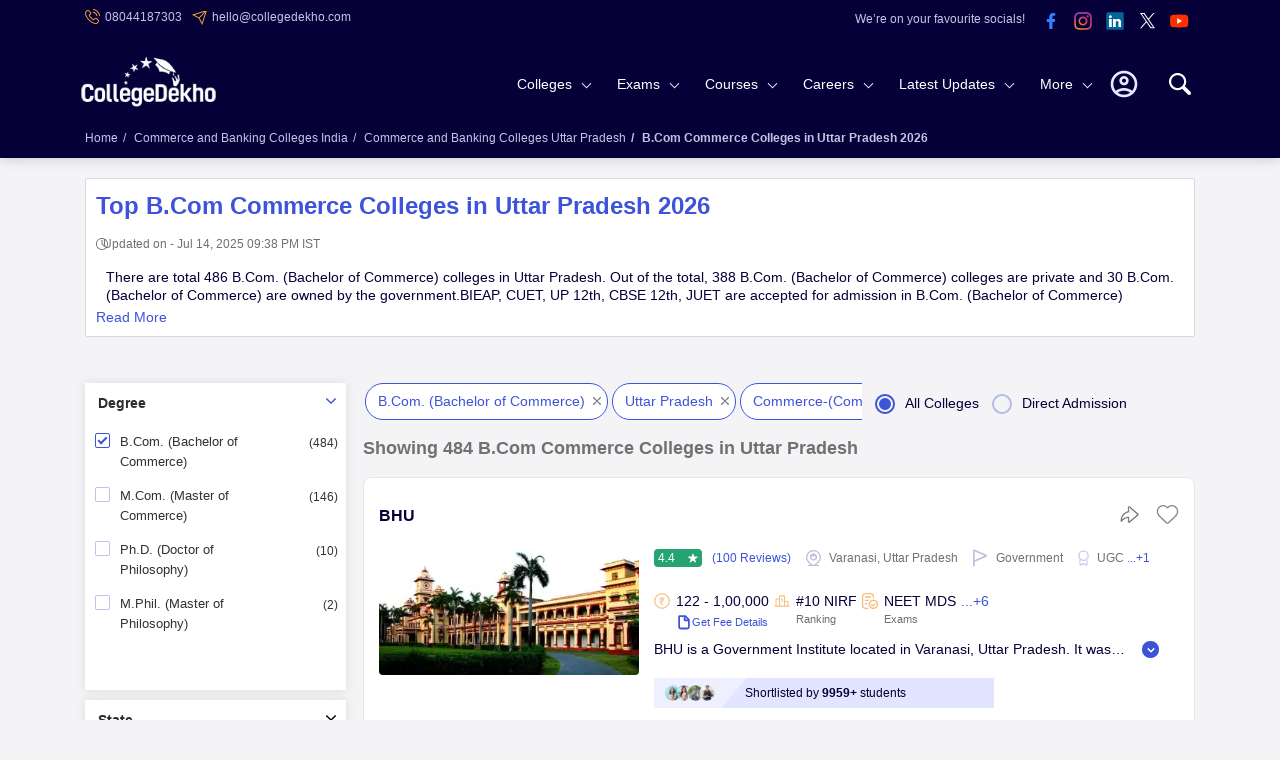

--- FILE ---
content_type: text/html; charset=utf-8
request_url: https://www.collegedekho.com/bcom-commerce-colleges-in-uttar-pradesh/
body_size: 97907
content:
<!doctype html><html lang="en-in"><head><meta charset="utf-8"><meta http-equiv="X-UA-Compatible" content="IE=edge"><title class="title-seo">Top B.Com Commerce Colleges in Uttar Pradesh 2026 : Ranking, Fees 2026</title><meta name="viewport" content="width=device-width, initial-scale=1.0"/><meta http-equiv="content-type" content="text/html; charset=UTF-8" /><meta name="google-site-verification" content="v6PIOLiAu7ZSegZlzwQ9LXm1_BKzqX07KITBK9gLxcc" /><meta name="facebook-domain-verification" content="yym6qe6q64fg6erdxwyldpktpnibi9" /><meta property="fb:pages" content="855714064506230" /><meta name="description" content="Top B.Com Commerce Colleges in Uttar Pradesh 2026 - Check here the list of top and best 484 B.Com Commerce colleges in Uttar Pradesh along with their fee structure, cut off, admission process, ranking, brochure, placements and eligibility details."><meta property="og:title" content="Top B.Com Commerce Colleges in Uttar Pradesh 2026 : Ranking, Fees 2026"/><meta property="og:description" content="Top B.Com Commerce Colleges in Uttar Pradesh 2026 - Check here the list of top and best 484 B.Com Commerce colleges in Uttar Pradesh along with their fee structure, cut off, admission process, ranking, brochure, placements and eligibility details."/><meta property="og:type" content="website"/><meta property="og:url" content="https://www.collegedekho.com/bcom-commerce-colleges-in-uttar-pradesh/"/><meta property="og:image" content="https://static.collegedekho.com/static/images/new_ui/common/logo.png"/><meta property="og:site_name" content="CollegeDekho"/><link rel="canonical" href="https://www.collegedekho.com/bcom-colleges-in-uttar-pradesh/" /><link rel="next" href="https://www.collegedekho.com/bcom-commerce-colleges-in-uttar-pradesh/?page=2"/><script type="application/ld+json">
            {
                "@context":"http://schema.org",
                "@type":"webpage",
                "url":"https://www.collegedekho.com/bcom-commerce-colleges-in-uttar-pradesh/",
                "name":"Top B.Com Commerce Colleges in Uttar Pradesh 2026 : Ranking, Fees 2026",
                "description":"Top B.Com Commerce Colleges in Uttar Pradesh 2026 - Check here the list of top and best 484 B.Com Commerce colleges in Uttar Pradesh along with their fee structure, cut off, admission process, ranking, brochure, placements and eligibility details."
            }
               
        </script><script type="application/ld+json">
        {
            "name":"List of B.Com Commerce-(Commerce and Banking) Colleges in Uttar Pradesh ",
            "description":"Check here the list of best B.Com Commerce-(Commerce and Banking) Colleges in Uttar Pradesh  along with their fees structure, admission process,
            courses, reviews, placements, ranking and eligibility criteria details at CollegeDekho.",
            "@context":"http://schema.org",
            "@type":"ItemList",
            "numberOfItems":484,
            "url":"https://www.collegedekho.com/bcom-commerce-colleges-in-uttar-pradesh/",
            "itemListElement":[
                
                {"@type":"ListItem","position":1,"url":"https://www.collegedekho.com/colleges/bhu"}, 
                
                {"@type":"ListItem","position":2,"url":"https://www.collegedekho.com/colleges/university-of-allahabad"}, 
                
                {"@type":"ListItem","position":3,"url":"https://www.collegedekho.com/colleges/amity-university-noida"}, 
                
                {"@type":"ListItem","position":4,"url":"https://www.collegedekho.com/colleges/galgotias-university"}, 
                
                {"@type":"ListItem","position":5,"url":"https://www.collegedekho.com/colleges/sharda-university"}, 
                
                {"@type":"ListItem","position":6,"url":"https://www.collegedekho.com/colleges/integral-institute-of-medical-sciences-research-lucknow"}, 
                
                {"@type":"ListItem","position":7,"url":"https://www.collegedekho.com/colleges/subharti_university"}, 
                
                {"@type":"ListItem","position":8,"url":"https://www.collegedekho.com/colleges/gla-university"}, 
                
                {"@type":"ListItem","position":9,"url":"https://www.collegedekho.com/colleges/js-university"}, 
                
                {"@type":"ListItem","position":10,"url":"https://www.collegedekho.com/colleges/amity-university-lucknow"}, 
                
                {"@type":"ListItem","position":11,"url":"https://www.collegedekho.com/colleges/noida-international-university"}, 
                
                {"@type":"ListItem","position":12,"url":"https://www.collegedekho.com/colleges/gautam-buddh-university"}, 
                
                {"@type":"ListItem","position":13,"url":"https://www.collegedekho.com/colleges/sanskriti-university-mathura"}, 
                
                {"@type":"ListItem","position":14,"url":"https://www.collegedekho.com/colleges/invertis-university"}, 
                
                {"@type":"ListItem","position":15,"url":"https://www.collegedekho.com/colleges/sp-college-tigri"}, 
                
                {"@type":"ListItem","position":16,"url":"https://www.collegedekho.com/colleges/mangalayatan-university"}, 
                
                {"@type":"ListItem","position":17,"url":"https://www.collegedekho.com/colleges/bbd-university"}, 
                
                {"@type":"ListItem","position":18,"url":"https://www.collegedekho.com/colleges/national-pg-college-barahalganj"}, 
                
                {"@type":"ListItem","position":19,"url":"https://www.collegedekho.com/colleges/glocal-university"}, 
                
                {"@type":"ListItem","position":20,"url":"https://www.collegedekho.com/colleges/bareilly-college"}, 
                
                {"@type":"ListItem","position":21,"url":"https://www.collegedekho.com/colleges/dav-pg-college-bulandshahr"}, 
                
                {"@type":"ListItem","position":22,"url":"https://www.collegedekho.com/colleges/sd-college-ghaziabad"}, 
                
                {"@type":"ListItem","position":23,"url":"https://www.collegedekho.com/colleges/shobhit-university"}, 
                
                {"@type":"ListItem","position":24,"url":"https://www.collegedekho.com/colleges/rama-university-kanpur"}, 
                
                {"@type":"ListItem","position":25,"url":"https://www.collegedekho.com/colleges/st-johns-college-agra"}, 
                
                {"@type":"ListItem","position":26,"url":"https://www.collegedekho.com/colleges/md-college-agra"}, 
                
                {"@type":"ListItem","position":27,"url":"https://www.collegedekho.com/colleges/dev-bhoomi-group-of-institutions"}, 
                
                {"@type":"ListItem","position":28,"url":"https://www.collegedekho.com/colleges/united-university-prayagraj"}, 
                
                {"@type":"ListItem","position":29,"url":"https://www.collegedekho.com/colleges/accurate-institute-of-management-and-technology"}, 
                
                {"@type":"ListItem","position":30,"url":"https://www.collegedekho.com/colleges/uttar-pradesh-rajarshi-tandon-open-university"} 
                
                ]
        }
        </script><link href="//www.googletagservices.com" rel="dns-prefetch"/><link href="//www.googletagmanager.com" rel="dns-prefetch"/><link href="//static.collegedekho.com" rel="preconnect"><link href='//media.collegedekho.com' rel='preconnect'/><link rel="manifest" href="/manifest.json"><script type="application/ld+json">
        {"@context":"http://schema.org",
        "@type":"Organization",
        "name":"CollegeDekho",
        "url":"https://www.collegedekho.com/",
        "logo":"https://static.collegedekho.com/static/images/new_ui/common/logo.77ce948afe9d.png",
        "image":"https://static.collegedekho.com/static/images/new_ui/common/logo.77ce948afe9d.png",
        "sameAs":["https://www.facebook.com/CollegeDekho","https://plus.google.com/+Collegedekho","https://twitter.com/collegedekho"],
        "contactPoint" : [
        {
            "@type" : "ContactPoint",
            "telephone" : "+91 7067316980",
            "contactType" : "customer service"
        }]
    }
    </script><script type="application/ld+json">    
    {
        "@context":"http://schema.org",
        "@type":"WebSite",
        "name":"CollegeDekho",
        "url":"https://www.collegedekho.com/"
    } 
    </script><style type="text/css">
*{margin:0;padding:0;outline:0!important}body{color:var(--textColor);overflow-x:hidden;font-weight:400;font-size:14px;line-height:1.6;font-family:-apple-system,BlinkMacSystemFont,"Segoe UI",Roboto,Helvetica,Arial,sans-serif,"Apple Color Emoji","Segoe UI Emoji","Segoe UI Symbol";font-display:swap;background:var(--lightBgColor);counter-reset:section;counter-reset:my-sec-counter}.clear{clear:both}ul,ol,li{list-style:none}p{margin:0 0 10px}img{max-width:100%}a{display:inline-block;color:var(--textColor);cursor:pointer;transition:all .2s}a:hover{cursor:pointer;color:var(--anchorColor);text-decoration:none}h1,h2,h3,h4,h5,h6{color:var(--textColor);margin-top:0;margin-bottom:20px;font-weight:700}:root{--bgcolor:#050038;--lightBlueNewColor:#c5c3e5;--YellowColor:#f5a041;--lightBlueBgColor:#e9ecff}h1{font-size:24px}h2{font-size:18px;margin-top:10px}h3{font-size:16px}h4{font-size:14px}h5{font-size:12px}h6{font-size:12px}.block{margin:0 0 25px}.block h2{margin-bottom:10px}.email-top{display:block;background:var(--bgcolor);color:var(--textColor);width:100%;padding:5px 0;overflow:hidden}.email-top .email-phone{float:left}.email-phone ul li{color:var(--lightBlueColor);font-size:12px;display:inline;margin-right:10px;line-height:20px}.email-phone ul li a{color:var(--lightBlueColor);cursor:pointer;text-decoration:none}.email-phone ul li.top-phone a,.email-phone ul li.top-email a{position:relative;padding-left:20px;color:var(--lightBlueNewColor)}.email-phone ul li.top-phone a:before,.email-phone ul li.top-email a:before{content:'';position:absolute;left:0;width:15px;background:url("https://static.collegedekho.com/static-v3/images/common-sprite.68d99d4f55d0.webp") no-repeat}.email-phone ul li.top-phone a:before{top:2px;height:15px;background-position:-128px -7px}.email-phone ul li.top-email a:before{top:4px;height:15px;background-position:-128px -32px}.socials-top{float:right;text-align:right;line-height:1}.socials-top li img{width:32px;height:32px}.socials-top li{display:inline-block}.socials-top li:first-child{vertical-align:top;padding:8px 10px 0 0;font-size:12px;color:var(--lightBlueNewColor)}.search{float:right;width:30px;height:30px;margin:20px 0 0 15px;position:relative;z-index:11;border-radius:5px}.search svg.searchIcon{width:100%;fill:var(--whiteColor);cursor:pointer;margin:9px 0}.nav-custom-position{position:relative}.checkout_box{width:25px;height:25px;border:0;position:relative;float:right;margin:28px 8px 0 8px;z-index:9999}.checkout_box a{cursor:pointer}.bounceeee{position:absolute;right:-9px;top:-9px;width:17px;background-color:var(--YellowColor);height:17px;border-radius:50%;padding-left:1px;color:var(--textColor);font-weight:normal;line-height:13px;font-size:12px;display:flex;align-items:center;justify-content:center}@keyframes bounce{from{transform:translate3d(0,0,0)}to{transform:translate3d(0,-2px,0)}}.bounceeee{-webkit-animation-name:bounce;-webkit-animation-duration:.5s;-webkit-animation-direction:alternate;-webkit-animation-timing-function:cubic-bezier(.5,0.05,1,.5);-webkit-animation-iteration-count:infinite}h1.tooltip{position:relative;cursor:pointer}.container{margin:0 auto}header{position:relative;display:table;width:100%;background:var(--bgcolor);transition:all .2s;z-index:91}.logo1{float:left;margin-left:-4px;position:relative;z-index:89;margin-top:11px}.logo1 a img{width:135px;height:52.5px}header{box-shadow:0 0 13px rgba(0,0,0,.2)}.searchContent{display:none;position:absolute;height:30vh;background:rgba(255,255,255,1);z-index:999}.breadcrumb{font-size:12px;padding:10px 0}.breadcrumb li{display:inline-block;color:var(--lightBlueNewColor);font-weight:normal}.breadcrumb li:last-child{font-weight:700}.breadcrumb li a{color:var(--lightBlueNewColor);text-decoration:none}.breadcrumb li a:hover{color:var(--lightBlueNewColor);text-decoration:underline}.breadcrumb>li+li:before{color:var(--lightBlueNewColor);padding:0 5px;content:"/\00a0"}.button a,.button,button.btn{display:inline-block;color:var(--whiteColor);cursor:pointer;text-decoration:none;font-size:14px;padding:10px 15px;border:0;border-radius:4px;background:var(--anchorColor);transition:all .2s}.button a:hover,.button:hover,button.btn:hover,.addmissionBlock a:hover{background:var(--newBtnSolid)}.button:focus,button.btn:focus,button:focus{outline:0}.ctaBlock{box-shadow:0 0 20px rgb(0 0 0 / 10%);position:fixed;top:auto;margin:0;bottom:0;left:0;z-index:4;width:100%;background-color:var(--whiteColor)}.ctaBlock .container{width:100%;max-width:900px;padding:5px 0;display:flex;align-items:center;justify-content:center}.ctaBlock .container a{text-decoration:none}.ctaBlock p{display:inline-block;margin:0;color:var(--textColor);text-align:right}.ctaBlock .btn{display:inline-block;margin-left:15px;white-space:nowrap;position:relative;font-weight:bold;height:40px;color:var(--whiteColor);background-color:var(--anchorColor);line-height:18px;width:auto}.ctaBlock .btn:hover{background-color:var(--anchorColor)}.ctaBlock .btn.secondryBtn{background:transparent;color:var(--anchorColor);border:2px solid var(--anchorColor)}.ctaBlock .btn.secondryBtn,.ctaBlock .btn.primaryBtm{padding:10px 5px}#popupOver{cursor:pointer;position:relative;top:7px}#popupOver>img{width:32px;height:32px}@media screen and (min-width:1025px){nav .subLink li>a:hover{cursor:pointer}header{box-shadow:0 0 13px rgba(0,0,0,.2)}.cafPage header{box-shadow:none}header .dataContent{position:relative;padding-left:15px;padding-right:15px}header .searchContent{height:62vh;box-shadow:0 3px 4px rgba(0,0,0,.1);left:0}header .searchContent hr{margin:0 -35px;opacity:.1;margin-top:30px}header .close{right:26px;top:30px;display:none}.overflowHide header .container>.search{opacity:1}header .dataContent{height:100%;background:var(--whiteColor)}.overflowHide{padding-right:15px}header .searchContent .head{font-weight:600;font-size:18px}nav{padding:5px 55px 0 0;text-align:right;position:relative}button.menu{display:none}
nav a{color:var(--lightTextColor);text-decoration:none}nav .more-links a{color:var(--textColor);text-decoration:none}nav>ul>li{display:inline-block}nav li.first{float:right;margin:12px 0 0}nav li.first .userPhoto,nav li.first .userName,nav li.first .close{display:none}nav li.first.userLogin{height:56px;position:relative}nav li.first.userLogin .login{display:none}nav li.first.userLogin .userPhoto{display:block;width:40px;cursor:pointer}nav li.first.userLogin .userPhoto svg{width:100%;height:auto}nav li.first.userLogin:hover .userName{display:block}nav li.first.userLogin .userName{top:56px;width:228px;text-align:center;left:-128px;padding:6px}nav li.first .userName *{display:block;color:var(--textColor);padding:5px 14px;border-top:0}nav li.first .userName p{margin-bottom:0;font-weight:bold;padding:0}nav li.first .userName a.e-mail{color:var(--anchorColor);word-break:break-word}nav li.first .userName a.signout-btn{display:inline-block;margin-bottom:10px;margin-top:6px;color:var(--anchorColor);cursor:pointer;padding:6px 15px;font-size:15px;border-radius:3px;background:var(--whiteColor);border:1px solid var(--anchorColor)}nav li.first .userName a:hover.signout-btn{color:var(--anchorColor)}nav li.first .userName>:first-child{border-top:0;color:#999}nav .login button{color:var(--whiteColor);cursor:pointer;padding:12px 15px;font-size:14px;border:0;border-radius:3px;background:transparent;border:1px solid var(--YellowColor)}nav .login button:hover{color:var(--whiteColor)}nav li.sub-links>.more-links{position:relative;color:var(--whiteColor)}nav li.sub-links>.more-links:after{content:"";position:absolute;right:17px;top:50%;margin-top:-4px;border:solid var(--whiteColor);border-width:0 1px 1px 0;padding:3px;transform:rotate(45deg);-webkit-transform:rotate(45deg);transition:all .2s}nav>ul>li>.more-links{padding:24px 35px 24px 10px}nav>ul>.sub-links{vertical-align:middle}nav ul ul{display:flex;flex-wrap:wrap;flex-direction:column;text-align:left;transition:all .3s}nav ul>li>ul,nav li.userLogin .userName{position:absolute;left:0;top:75px;right:0;background:var(--whiteColor);border-top:1px solid var(--boxBorderColor);box-shadow:0 5px 10px rgba(0,0,0,.1);z-index:-1}nav>ul>li>ul{display:none;visibility:hidden;opacity:0;webkit-transition:opacity .3s linear,visibility .2s linear;-moz-transition:opacity .2s linear,visibility .2s linear;-o-transition:opacity .2s linear,visibility .2s linear;transition:opacity .2s linear,visibility .2s linear}nav>ul>li:hover>ul{display:block;visibility:visible;opacity:1;z-index:88}nav ul ul.four-column{flex-direction:row}nav ul ul li>.more-links{float:left;color:var(--textColor);width:280px;cursor:pointer;padding:5px 20px 5px 25px;background:var(--lightBlueBgColor);position:relative}nav ul ul li>.more-links.firstLink{padding-top:13px}nav ul ul li>.more-links.lastLink{padding-bottom:13px}nav li:hover>.more-links,nav ul ul li.active>.more-links{cursor:pointer}nav ul ul li.active>.more-links:after{content:"";position:absolute;right:-6px;top:12px;width:0;height:0;border-top:7px solid transparent;border-left:6px solid var(--lightBlueBgColor);border-bottom:7px solid transparent;z-index:95}nav ul ul li>.more-links.firstLink:after{top:18px}nav ul li>ul>li{clear:both}nav ul ul ul{left:280px;top:0;border-top:0;padding:20px 0 0 0;box-shadow:none;font-size:14px;flex-direction:row;opacity:0;visibility:hidden}nav li .heading,nav li .title{font-weight:600}nav li .heading a,nav li .title a{color:var(--textColor)}nav li .heading a:hover,nav li .title a:hover{color:var(--anchorColor)}nav .view-all{margin:10px 0;font-size:14px;text-transform:capitalize;font-weight:600}nav .full-col .view-all{margin-top:0}nav .view-all a,nav a:hover,nav li .heading a:hover,nav .more-links a:hover,nav li .title:hover{color:var(--anchorColor)}nav ul ul ul>li{display:inline-block;width:33.33%;vertical-align:top;padding:0 0 0 25px}nav ul ul ul>li.full-col{display:block;width:100%}nav ul ul .active>ul,nav ul ul .active>ul ul,nav ul ul.four-column ul{opacity:1;visibility:visible;z-index:89}nav ul ul .active>ul{display:flex;flex-wrap:wrap}nav ul ul ul ul{position:static;display:block;padding:7px 0 20px}nav ul ul ul ul li{display:block;width:100%;padding:8px 0}nav .four-column li.full-col.back,nav ul ul ul li.back,nav ul ul ul li.go-back{display:none}nav .four-column{padding:10px}nav li:hover ul.four-column{display:flex;flex-wrap:wrap}nav .four-column li{display:inline-block;width:25%;padding:10px 15px;vertical-align:top}nav .four-column li.first{padding-bottom:0;padding-top:0}nav .four-column li.last{padding-top:0}nav .four-column li.full-col{display:block;width:100%}nav .four-column .image{margin:0 0 10px;height:120px;overflow:hidden}nav .four-column .title{margin:0 0 10px}nav .four-column li.full-col .heading{margin:0}nav .four-column li ul{display:block;position:static;padding:0}nav .four-column li ul li{display:block;width:100%;padding:5px 0}nav .four-column li ul li a b{font-size:15px;color:var(--textColor)}nav .bg{display:none}nav .four-column .allLatestUpdates{margin:0;padding:10px 0;text-align:right}nav .four-column .allLatestUpdates a{display:inline-block;color:var(--anchorColor);padding:7px 15px}}

</style><style type="text/css">
@charset "UTF-8";@-ms-viewport{width:device-width}html{box-sizing:border-box;-ms-overflow-style:scrollbar}*,::after,::before{box-sizing:inherit}.container{width:100%;padding-right:15px;padding-left:15px;margin-right:auto;margin-left:auto}@media(min-width:1200px){.container{max-width:1140px}}@media(min-width:1400px){.container{max-width:1320px}}.container-fluid{width:100%;padding-right:15px;padding-left:15px;margin-right:auto;margin-left:auto}.row{display:-ms-flexbox;display:flex;-ms-flex-wrap:wrap;flex-wrap:wrap;margin-right:-15px;margin-left:-15px}.col-1,.col-2,.col-3,.col-4,.col-5,.col-6,.col-7,.col-8,.col-9,.col-10,.col-11,.col-12,.col,.col-auto,.col-sm-1,.col-sm-2,.col-sm-3,.col-sm-4,.col-sm-5,.col-sm-6,.col-sm-7,.col-sm-8,.col-sm-9,.col-sm-10,.col-sm-11,.col-sm-12,.col-sm,.col-sm-auto,.col-md-1,.col-md-2,.col-md-3,.col-md-4,.col-md-5,.col-md-6,.col-md-7,.col-md-8,.col-md-9,.col-md-10,.col-md-11,.col-md-12,.col-md,.col-md-auto,.col-lg-1,.col-lg-2,.col-lg-3,.col-lg-4,.col-lg-5,.col-lg-6,.col-lg-7,.col-lg-8,.col-lg-9,.col-lg-10,.col-lg-11,.col-lg-12,.col-lg,.col-lg-auto,.col-xl-1,.col-xl-2,.col-xl-3,.col-xl-4,.col-xl-5,.col-xl-6,.col-xl-7,.col-xl-8,.col-xl-9,.col-xl-10,.col-xl-11,.col-xl-12,.col-xl,.col-xl-auto{position:relative;width:100%;min-height:1px;padding-right:15px;padding-left:15px}.col{-ms-flex-preferred-size:0;flex-basis:0;-ms-flex-positive:1;flex-grow:1;max-width:100%}.col-auto{-ms-flex:0 0 auto;flex:0 0 auto;width:auto;max-width:none}.col-1{-ms-flex:0 0 8.333333%;flex:0 0 8.333333%;max-width:8.333333%}.col-2{-ms-flex:0 0 16.666667%;flex:0 0 16.666667%;max-width:16.666667%}.col-3{-ms-flex:0 0 25%;flex:0 0 25%;max-width:25%}.col-4{-ms-flex:0 0 33.333333%;flex:0 0 33.333333%;max-width:33.333333%}.col-5{-ms-flex:0 0 41.666667%;flex:0 0 41.666667%;max-width:41.666667%}.col-6{-ms-flex:0 0 50%;flex:0 0 50%;max-width:50%}.col-7{-ms-flex:0 0 58.333333%;flex:0 0 58.333333%;max-width:58.333333%}.col-8{-ms-flex:0 0 66.666667%;flex:0 0 66.666667%;max-width:66.666667%}.col-9{-ms-flex:0 0 75%;flex:0 0 75%;max-width:75%}.col-10{-ms-flex:0 0 83.333333%;flex:0 0 83.333333%;max-width:83.333333%}.col-11{-ms-flex:0 0 91.666667%;flex:0 0 91.666667%;max-width:91.666667%}.col-12{-ms-flex:0 0 100%;flex:0 0 100%;max-width:100%}.offset-1{margin-left:8.333333%}.offset-2{margin-left:16.666667%}.offset-3{margin-left:25%}.offset-4{margin-left:33.333333%}.offset-5{margin-left:41.666667%}.offset-6{margin-left:50%}.offset-7{margin-left:58.333333%}.offset-8{margin-left:66.666667%}.offset-9{margin-left:75%}.offset-10{margin-left:83.333333%}.offset-11{margin-left:91.666667%}@media(min-width:576px){.col-sm{-ms-flex-preferred-size:0;flex-basis:0;-ms-flex-positive:1;flex-grow:1;max-width:100%}.col-sm-auto{-ms-flex:0 0 auto;flex:0 0 auto;width:auto;max-width:none}.col-sm-1{-ms-flex:0 0 8.333333%;flex:0 0 8.333333%;max-width:8.333333%}.col-sm-2{-ms-flex:0 0 16.666667%;flex:0 0 16.666667%;max-width:16.666667%}.col-sm-3{-ms-flex:0 0 25%;flex:0 0 25%;max-width:25%}.col-sm-4{-ms-flex:0 0 33.333333%;flex:0 0 33.333333%;max-width:33.333333%}.col-sm-5{-ms-flex:0 0 41.666667%;flex:0 0 41.666667%;max-width:41.666667%}.col-sm-6{-ms-flex:0 0 50%;flex:0 0 50%;max-width:50%}.col-sm-7{-ms-flex:0 0 58.333333%;flex:0 0 58.333333%;max-width:58.333333%}.col-sm-8{-ms-flex:0 0 66.666667%;flex:0 0 66.666667%;max-width:66.666667%}.col-sm-9{-ms-flex:0 0 75%;flex:0 0 75%;max-width:75%}.col-sm-10{-ms-flex:0 0 83.333333%;flex:0 0 83.333333%;max-width:83.333333%}.col-sm-11{-ms-flex:0 0 91.666667%;flex:0 0 91.666667%;max-width:91.666667%}.col-sm-12{-ms-flex:0 0 100%;flex:0 0 100%;max-width:100%}.offset-sm-0{margin-left:0}.offset-sm-1{margin-left:8.333333%}.offset-sm-2{margin-left:16.666667%}.offset-sm-3{margin-left:25%}.offset-sm-4{margin-left:33.333333%}.offset-sm-5{margin-left:41.666667%}.offset-sm-6{margin-left:50%}.offset-sm-7{margin-left:58.333333%}.offset-sm-8{margin-left:66.666667%}.offset-sm-9{margin-left:75%}.offset-sm-10{margin-left:83.333333%}.offset-sm-11{margin-left:91.666667%}}@media(min-width:800px){.col-md-1,.col-md-2,.col-md-3,.col-md-4,.col-md-5,.col-md-6,.col-md-7,.col-md-8,.col-md-9,.col-md-10,.col-md-11,.col-md-12{float:left}}@media(min-width:768px){.col-md{-ms-flex-preferred-size:0;flex-basis:0;-ms-flex-positive:1;flex-grow:1;max-width:100%}.col-md-auto{-ms-flex:0 0 auto;flex:0 0 auto;width:auto;max-width:none}.col-md-1{-ms-flex:0 0 8.333333%;flex:0 0 8.333333%;max-width:8.333333%}.col-md-2{-ms-flex:0 0 16.666667%;flex:0 0 16.666667%;max-width:16.666667%}.col-md-3{-ms-flex:0 0 25%;flex:0 0 25%;max-width:25%}.col-md-4{-ms-flex:0 0 33.333333%;flex:0 0 33.333333%;max-width:33.333333%}.col-md-5{-ms-flex:0 0 41.666667%;flex:0 0 41.666667%;max-width:41.666667%}.col-md-6{-ms-flex:0 0 50%;flex:0 0 50%;max-width:50%}.col-md-7{-ms-flex:0 0 58.333333%;flex:0 0 58.333333%;max-width:58.333333%}.col-md-8{-ms-flex:0 0 66.666667%;flex:0 0 66.666667%;max-width:66.666667%}.col-md-9{-ms-flex:0 0 75%;flex:0 0 75%;max-width:75%}.col-md-10{-ms-flex:0 0 83.333333%;flex:0 0 83.333333%;max-width:83.333333%}.col-md-11{-ms-flex:0 0 91.666667%;flex:0 0 91.666667%;max-width:91.666667%}.col-md-12{-ms-flex:0 0 100%;flex:0 0 100%;max-width:100%}.offset-md-0{margin-left:0}.offset-md-1{margin-left:8.333333%}.offset-md-2{margin-left:16.666667%}.offset-md-3{margin-left:25%}.offset-md-4{margin-left:33.333333%}.offset-md-5{margin-left:41.666667%}.offset-md-6{margin-left:50%}.offset-md-7{margin-left:58.333333%}.offset-md-8{margin-left:66.666667%}.offset-md-9{margin-left:75%}.offset-md-10{margin-left:83.333333%}.offset-md-11{margin-left:91.666667%}}.flex-row{-ms-flex-direction:row!important;flex-direction:row!important}.flex-column{-ms-flex-direction:column!important;flex-direction:column!important}.flex-wrap{-ms-flex-wrap:wrap!important;flex-wrap:wrap!important}.flex-nowrap{-ms-flex-wrap:nowrap!important;flex-wrap:nowrap!important}.justify-content-start{-ms-flex-pack:start!important;justify-content:flex-start!important}.justify-content-end{-ms-flex-pack:end!important;justify-content:flex-end!important}
.justify-content-center{-ms-flex-pack:center!important;justify-content:center!important}.justify-content-between{-ms-flex-pack:justify!important;justify-content:space-between!important}.align-items-start{-ms-flex-align:start!important;align-items:flex-start!important}.align-items-end{-ms-flex-align:end!important;align-items:flex-end!important}.align-items-center{-ms-flex-align:center!important;align-items:center!important}.align-content-start{-ms-flex-line-pack:start!important;align-content:flex-start!important}.align-content-end{-ms-flex-line-pack:end!important;align-content:flex-end!important}.align-content-center{-ms-flex-line-pack:center!important;align-content:center!important}.align-content-between{-ms-flex-line-pack:justify!important;align-content:space-between!important}.align-self-center{-ms-flex-item-align:center!important;align-self:center!important}@media(min-width:576px){.flex-sm-row{-ms-flex-direction:row!important;flex-direction:row!important}.flex-sm-column{-ms-flex-direction:column!important;flex-direction:column!important}.flex-sm-wrap{-ms-flex-wrap:wrap!important;flex-wrap:wrap!important}.flex-sm-nowrap{-ms-flex-wrap:nowrap!important;flex-wrap:nowrap!important}.justify-content-sm-start{-ms-flex-pack:start!important;justify-content:flex-start!important}.justify-content-sm-end{-ms-flex-pack:end!important;justify-content:flex-end!important}.justify-content-sm-center{-ms-flex-pack:center!important;justify-content:center!important}.justify-content-sm-between{-ms-flex-pack:justify!important;justify-content:space-between!important}.align-items-sm-start{-ms-flex-align:start!important;align-items:flex-start!important}.align-items-sm-end{-ms-flex-align:end!important;align-items:flex-end!important}.align-items-sm-center{-ms-flex-align:center!important;align-items:center!important}.align-content-sm-start{-ms-flex-line-pack:start!important;align-content:flex-start!important}.align-content-sm-end{-ms-flex-line-pack:end!important;align-content:flex-end!important}.align-content-sm-center{-ms-flex-line-pack:center!important;align-content:center!important}.align-content-sm-between{-ms-flex-line-pack:justify!important;align-content:space-between!important}}@media(min-width:768px){.flex-md-row{-ms-flex-direction:row!important;flex-direction:row!important}.flex-md-column{-ms-flex-direction:column!important;flex-direction:column!important}.flex-md-wrap{-ms-flex-wrap:wrap!important;flex-wrap:wrap!important}.flex-md-nowrap{-ms-flex-wrap:nowrap!important;flex-wrap:nowrap!important}.justify-content-md-start{-ms-flex-pack:start!important;justify-content:flex-start!important}.justify-content-md-end{-ms-flex-pack:end!important;justify-content:flex-end!important}.justify-content-md-center{-ms-flex-pack:center!important;justify-content:center!important}.justify-content-md-between{-ms-flex-pack:justify!important;justify-content:space-between!important}.align-items-md-start{-ms-flex-align:start!important;align-items:flex-start!important}.align-items-md-end{-ms-flex-align:end!important;align-items:flex-end!important}.align-items-md-center{-ms-flex-align:center!important;align-items:center!important}.align-content-md-start{-ms-flex-line-pack:start!important;align-content:flex-start!important}.align-content-md-end{-ms-flex-line-pack:end!important;align-content:flex-end!important}.align-content-md-center{-ms-flex-line-pack:center!important;align-content:center!important}.align-content-md-between{-ms-flex-line-pack:justify!important;align-content:space-between!important}}@charset "UTF-8";:root{--anchorColor:#3f53d9;--textColor:#050038;--lightTextColor:#9695a5;--outlineColor:#eb4726;--whiteColor:#fff;--boxBorderColor:#d9d9e5;--peachBgColor:#f8c994;--footerBgColor:#111;--firstGradient:#fee6c2;--secondGradient:#e2e1f2;--lightBgColor:#f4f4f7;--lightBlueColor:#e6f0f9;--blueBtnHover:#5797d8;--greenBtnHover:#4aba8e;--greenOutline:#6ad9ae;--newBtnSolid:#3f53d9;--traslatorColor:#253245;--lightGrey:#999;--darkGrey:#2d2d2d;--lightBg:#1d1d1d;--lightTextColor:#717171;--bgcolor:#050038;--lightBlueNewColor:#c5c3e5;--YellowColor:#f5a041;--lightBlueBgColor:#e9ecff;--appColor:#3d3964;--labelColor:#f5a041;--followus:#c7c7c7;--followusBorder:#eaecff;--whiteopacity:rgb(255 255 255 / 30%);--whatsAppBg:#29d74c;--darkColor:#333;--listingBorder:#e7e7e7;--ratingColor:#26a373;--grayShadow:#00000026;--whiteColorOverLay:#ffffffb3;--shareBorder:#504d74;--ratingColor:#26a373;--listingColor:#e9ebfb;--lightYellow:#fff2e4;--lightStroke:#c5c3e6;--filterStroke:#c1c1c1;--counterNumber:#e7e8ff;--tableBorder:#c5c3e6;--inCorrectColor:#cf454d}.adPushup{height:90px;margin-bottom:20px!important}.mb-10{margin-bottom:10px!important}.news-pushup-ad{margin-bottom:20px!important}.modal-header{text-align:center}.modal-header h4{color:#000;font-size:16px}.logo{float:left;margin-left:-10px;position:relative;z-index:89}.user{float:right;width:24px;height:48px;margin:28px 5px 0 20px;position:relative;cursor:pointer;z-index:6}.user ul{display:none;opacity:0;position:absolute;left:-10px;top:48px;width:90px;background:var(--whiteColor);box-shadow:0 2px 4px rgba(0,0,0,.15);transition:all .3s}.user:hover ul{display:block;opacity:1;cursor:pointer}.user ul li{border-bottom:1px dotted #efefef}.user ul li span{display:block;padding:4px 8px 5px 10px}.user ul li a{display:block;color:var(--textColor);cursor:pointer;padding:4px 8px 5px 10px;text-decoration:none;word-break:break-all}.form-control{display:block;width:100%;height:38px;padding:.375rem .75rem;font:.9rem / 1.5 'Lato',sans-serif;color:#495057;background-color:var(--whiteColor);background-image:none;background-clip:padding-box;border:1px solid #ced4da;border-radius:2px;transition:border-color ease-in-out .15s,box-shadow ease-in-out .15s;outline:0}.form-control:focus{color:#495057;background-color:var(--whiteColor);border-color:#80bdff;outline:0;box-shadow:0 0 0 .2rem rgba(0,123,255,0.25)}.form-control::-webkit-input-placeholder{color:#868e96;opacity:1}.form-control:-ms-input-placeholder{color:#868e96;opacity:1}
.form-control:disabled,.form-control [readonly]{background-color:#e9ecef;opacity:1}select.form-control:not([size]):not([multiple]){height:calc(2.25rem+2px);color:var(--lightTextColor)}select.form-control:focus::-ms-value{color:#495057;background-color:var(--whiteColor)}ul.form>li{margin:15px 0;position:relative}ul.form .button{width:100%;height:40px}.adsBlock{width:728px;height:90px;margin:auto;text-align:center;margin-bottom:15px;background:var(--lightBgColor)}.adsBlock.adsblock-right{width:100%}.mobileAds{height:95px;width:360px;margin:5px auto;text-align:center;background:var(--lightBgColor)}.body-white{background-color:var(--whiteColor)}.h-100{height:100%}.close{position:absolute;right:0;top:20px;width:34px;height:34px;cursor:pointer}.close:focus{outline:0}.close .closeIcon{cursor:pointer}.searchContent .head{margin:0 0 8px}.searchContent h5{margin:0 0 5px}.searchContent .dataContent{display:block;padding:20px;overflow:visible}.searchContent ul.form{display:block;width:100%}.searchContent ul.form>li{float:left;width:100%;padding:0;position:relative;margin-top:0}.searchContent ul.form>li:first-child .textBox{padding-left:38px;border-radius:5px;box-shadow:none;border:1px solid #ced4da;font-size:revert;color:#495057}.searchContent .search{margin:0;position:absolute;left:0;top:0;border:0;background:0;cursor:pointer}.searchContent .search svg{margin:8px 0 8px 2px;fill:var(--anchorColor);width:22px;height:22px}.autoHints{display:none;background:var(--whiteColor);z-index:9}.autoHints h6{margin-bottom:0;text-align:left}.autoHints h6 a{float:right;text-decoration:none;color:var(--anchorColor)}.searchContent .autoHints{display:block;height:232px;padding:10px 0;overflow-y:auto;margin-left:-15px;margin-right:-15px}.searchContent .autoHints ul{margin-bottom:15px;color:var(--lightTextColor)}.searchContent .autoHints li{padding:4px 0}.searchContent .autoHints li span{float:right;color:var(--lightTextColor)}.searchContent .autoHints li.heading{font-weight:700;text-transform:uppercase}.searchContent .autoHints li a{color:var(--textColor);cursor:pointer;text-decoration:none}.searchContent .autoHints li a:hover{color:var(--anchorColor)}.searchContent .autoHints .main-row .text-right{text-align:right}.query-here{background-color:var(--lightBgColor);padding:15px 0;margin:0 -35px;text-align:right}.query-here .col-md-12{margin:0 -15px}.query-here .col-md-12 p{margin-bottom:0}.query-here .col-md-12 p a{color:var(--anchorColor);text-decoration:none}.breadcrumb li{display:inline-block;color:var(--lightBlueNewColor);font-weight:normal}.breadcrumb li:last-child{font-weight:700}.breadcrumb li a{color:var(--lightBlueNewColor);text-decoration:none}.breadcrumb li a:hover{color:var(--lightBlueNewColor);text-decoration:underline}.breadcrumb>li+li:before{color:var(--lightBlueNewColor);padding:0 5px;content:"/\00a0"}table{margin-bottom:20px;border-left:1px solid #e9e9e9;border-top:1px solid #e9e9e9}table th,table td{padding:8px 12px;border-right:1px solid var(--boxBorderColor);border-bottom:1px solid var(--boxBorderColor)}table th{background:#f4f4f4;text-align:left}table th p,table td p{margin-bottom:0}table tr:nth-child(odd){background:var(--lightBgColor)}.scrollUpFooter{transform:translateY(110px)}.footerSticky{opacity:0;-webkit-transform:translate(0,100px);-ms-transform:translate(0,100px);-moz-transform:translate(0,100px);-o-transform:translate(0,100px);transform:translate(0,100px);-webkit-transition:all ease .5s;-ms-transition:all ease .5s;-moz-transition:all ease .5s;-o-transition:all ease .5s;transition:all ease .5s}.footerfixed{opacity:1;-webkit-transform:translate(0,0);-ms-transform:translate(0,0);-moz-transform:translate(0,0);-o-transform:translate(0,0);transform:translate(0,0);-webkit-transition:all ease .5s;-ms-transition:all ease .5s;-moz-transition:all ease .5s;-o-transition:all ease .5s;transition:all ease .5s}.leadForm{padding-bottom:15px;text-align:center}.leadForm span{color:var(--whiteColor);cursor:pointer;display:inline-block;padding:8px 20px;border-radius:18px;background:#21a6ab}.commonForm .bg{position:fixed;left:0;top:0;width:100%;height:100%;background:rgba(0,0,0,.7);z-index:93}.commonForm{display:none;padding:0;margin-bottom:15px;position:fixed;left:0;top:0;width:100%;height:100%;z-index:301}.commonForm .formContent{padding:0;margin:25px auto auto;height:auto;max-width:660px;background-color:var(--textColor);border-radius:0;box-shadow:0 0 20px rgba(0,0,0,.4);position:relative;z-index:300}.formInputs{float:right;width:50%;padding:20px 30px;min-height:305px;background:var(--whiteColor);position:relative}.formInputs ul li{padding:8px 0}.formInputs .button{display:block;width:100%;padding:12px 15px;background:var(--anchorColor)}.formInputs .pravacyText,.modal-body .pravacyText{color:var(--lightGrey);font-size:12px;text-align:center}.formDesc{float:left;width:50%;color:var(--whiteColor);text-align:center;padding-top:64px;padding-bottom:46px;position:relative}.formDesc:before{content:"";position:absolute;right:-17px;top:50%;width:35px;height:35px;background:url("https://static.collegedekho.com/static-v3/images/exam/exam-detail-icons.7fc9f1712132.webp") no-repeat -407px 0}.formDesc h4{color:inherit;margin:0;text-shadow:0 0 5px rgba(0,0,0,1);line-height:1.3;font-weight:700}.formDesc h5 a{color:#d8e0e6}.commonForm h3{color:var(--textColor);text-transform:none;border:0;padding:20px 0;margin:0;font-weight:600;text-align:center;background:0}.commonForm h3 b{color:#12aeb3}.commonForm .close{position:absolute;right:0;top:0;width:34px;height:34px;opacity:1;line-height:12px;color:var(--anchorColor);font-size:30px;font-weight:700;-webkit-tap-highlight-color:rgba(0,0,0,0);border:0;background:0;outline:0}.commonForm .form-control:focus{padding-left:1.2rem;transition:all .3s}.commonForm .formContent .form-group{margin-bottom:14px;padding:0}.commonForm .formContent label{margin-bottom:2px}.commonForm button.btn{width:100%;height:38px;background:var(--anchorColor)}.commonForm .input-group-addon{border-top-left-radius:1px;border-bottom-left-radius:1px;border:1px solid var(--boxBorderColor)}
.commonForm input#id_phone{width:100%;border-left:1px solid var(--boxBorderColor);border-top-left-radius:0;border-bottom-left-radius:0}.commonForm .form-control{background:0}.commonForm .form-control{border-radius:2px;border-color:var(--boxBorderColor);border-radius:1px}.gs_readmore{overflow:hidden;position:relative}.overflowHide{overflow:hidden}.hide{display:none}.faq-hide{width:100%;display:none}.box{display:table;width:100%;padding:8px 10px;border:1px solid var(--boxBorderColor);border-radius:2px;background:var(--whiteColor)}.scrollTable{display:block;width:100%;overflow-x:auto}.rupee{color:#4a4a4a;padding-right:1px;font-family:'collegedekho';font-style:normal;font-weight:normal;font-variant:normal;font-size:83%;text-transform:none;line-height:1;-webkit-font-smoothing:antialiased}.rupee:before{content:"\e90b"}.expertBlock{margin:0;overflow:hidden}.expertBlock .expertGraphic{margin:30px auto auto;text-align:center}.expertBlock .expertGraphic .head{margin-bottom:10px;font-size:20px;font-weight:700}.expertBlock form ul{position:relative;z-index:1}.expertBlock form ul li{display:inline-block}.expertBlock form ul li .form-control{height:40px;border-radius:4px}.expertBlock form ul li .form-control:focus{border-color:var(--anchorColor)}.expertBlock form ul li select.form-control{width:170px}.expertBlock form .button{margin-top:-3px;color:var(--whiteColor);height:38px;cursor:pointer;text-decoration:none;border:0;border-radius:3px}.newsPage .expertBlock form .button,.commonExamBottom .expertBlock form .button{padding:7px 15px 8px}.expertBlock form ul li.termsPolicy{display:block}.pravacyText a{color:var(--anchorColor);text-decoration:none}.pravacyText{color:var(--textColor);padding-top:5px;font-size:13px}.modal-body .pravacyText{margin-top:10px}.modal-body .form-control{background:var(--whiteColor)}.subscribePopup #ajax_popup>p{padding-top:60px;text-align:center}.input-group-addon{display:table-cell;float:left;width:15%;color:#555;padding:6px 12px;font-size:14px;font-weight:400;height:38px;line-height:1.8;text-align:center;background:#eee;border-right:1px solid #ccc;border-radius:0;border-top-right-radius:0;border-bottom-right-radius:0}#lead_form_modal .form li.error{text-align:center}.mt-10{margin-top:10px}.modal-body .pravacyText span{color:var(--anchorColor)}.modal-body .skip{text-align:center;margin-top:15px}.common_modal,.followUpcourse{position:fixed;top:0;width:100%;height:100vh;background:rgba(0,0,0,.4);z-index:999;display:none}.common_modal .modal-content,.followUpcourse .modal-content{margin:0 auto;width:500px;max-width:94%;background-image:linear-gradient(to right,#fee6c2,#e2e1f2);position:absolute;left:0;right:0;top:50%;transform:translateY(-50%)}.common_modal .modal-header,.followUpcourse .modal-header{padding:30px 0 0 0;position:relative}.common_modal .modal-header h4,.followUpcourse .modal-header h4{margin:0;display:block;padding:0}.common_modal .modal-header .close,.followUpcourse .modal-header .followClose{color:var(--whiteColor);top:0;right:10px;font-size:30px;border:0;background:0}.common_modal .modal-body,.followUpcourse .modal-body{padding:15px 30px 30px 30px}#common_moda_success_message{font-size:15px;margin-bottom:20px}.btnCenter{text-align:center}.btnCenter>button{border:1px solid var(--YellowColor);background:transparent;color:#000;margin-right:5px;width:auto}.btnCenter>button:hover{background:var(--YellowColor)}.btnCenter a button{background:var(--YellowColor);color:#000;border:1px solid var(--YellowColor)}.btnCenter a button:hover{background:transparent;border:1px solid var(--YellowColor)}.post-question .box{padding:0!important;background:var(--whiteColor) url("https://static.collegedekho.com/static-v3/images/post-bg.91fb6b2bb1f5.png") no-repeat right}.post-question .question{padding:20px}.form-icon{margin:5px auto 5px;background:url("https://static.collegedekho.com/static-v3/images/common-sprite.68d99d4f55d0.webp") no-repeat}.form-icon.share-ic{width:70px;height:54px;background-position:-7px -141px}.form-icon.expert-ic{width:66px;height:58px;background-position:-101px -141px}.form-icon.thank-ic{width:57px;height:61px;background-position:-192px -141px}.post-question .question h3{margin-bottom:10px;margin-right:18%}.post-question .question ul{margin-bottom:4px}.post-question .question ul li{padding:0 0 8px 24px;position:relative;list-style:none}.post-question .question ul li p{margin-bottom:2px}.post-question .question ul li p span{font-weight:bold;color:#379e9d}.post-question .question li:before{content:"";position:absolute;left:0;top:4px;width:18px;height:18px;background:url("https://static.collegedekho.com/static-v3/images/common-sprite.68d99d4f55d0.webp") no-repeat -160px -10px}.type-que{height:70px}.cbx{margin:auto;-webkit-user-select:none;user-select:none;cursor:pointer}.cbx span{display:inline-block;vertical-align:middle;transform:translate3d(0,0,0)}.cbx span:first-child{position:relative;width:16px;height:16px;border-radius:3px;transform:scale(1);vertical-align:middle;border:1px solid #9098a9;transition:all .2s ease}.cbx span:first-child svg{position:absolute;top:2px;left:1px;fill:none;stroke:var(--whiteColor);stroke-width:2;stroke-linecap:round;stroke-linejoin:round;stroke-dasharray:14px;stroke-dashoffset:16px;transition:all .3s ease;transition-delay:.1s;transform:translate3d(0,0,0)}.cbx span:first-child:before{content:"";width:100%;height:100%;background:#348fd6;display:block;transform:scale(0);opacity:1;border-radius:50%}.cbx span:last-child{padding-left:4px;font-size:12px}.cbx:hover span:first-child{border-color:#348fd6}.inp-cbx:checked+.cbx span:first-child{background:var(--anchorColor);border-color:var(--anchorColor);animation:wave .4s ease}.inp-cbx:checked+.cbx span:first-child svg{stroke-dashoffset:0}.inp-cbx:checked+.cbx span:first-child:before{transform:scale(3.5);opacity:0;transition:all .6s ease}.text-center{text-align:center}@keyframes wave{50%{transform:scale(0.9)}}.post-ques-form [type="radio"]:checked,.post-ques-form [type="radio"]:not(:checked){position:absolute;left:-9999px}
.post-ques-form [type="radio"]:checked+label,.post-ques-form [type="radio"]:not(:checked)+label{position:relative;padding:0 8px 0 25px;cursor:pointer;line-height:20px;display:inline-block}.post-ques-form [type="radio"]:checked+label:before,.post-ques-form [type="radio"]:not(:checked)+label:before{content:'';position:absolute;left:0;top:1px;width:18px;height:18px;border:2px solid #ddd;border-radius:100%;background:var(--whiteColor)}.post-ques-form [type="radio"]:checked+label:after,.post-ques-form [type="radio"]:not(:checked)+label:after{content:'';width:10px;height:10px;background:var(--anchorColor);position:absolute;top:5px;left:4px;border-radius:100%;-webkit-transition:all .2s ease;transition:all .2s ease}.post-ques-form [type="radio"]:not(:checked)+label:after{opacity:0;-webkit-transform:scale(0);transform:scale(0)}.post-ques-form [type="radio"]:checked+label:after{opacity:1;-webkit-transform:scale(1);transform:scale(1)}.post-ques-form .selectBox{position:relative}.post-ques-form select{-webkit-appearance:none;appearance:none}.selectBox:before{transform:rotate(45deg)}.post-ques-form .selectBox:after,.selectBox:before{content:"";width:1px;height:8px;background:var(--lightGrey);position:absolute;top:15px;right:17px;z-index:5}.post-ques-form .selectBox:after{right:22px;transform:rotate(-45deg)}.FaqBlock{margin-bottom:20px}.FaqBlock .box .accordion1 .content{display:none;padding:10px 15px!important;margin-bottom:10px;box-shadow:0 0 8px rgba(0,0,0,.1);border-radius:0}.FaqBlock .heading{margin:3px 0 0;padding:10px 30px 10px 18px;cursor:pointer;font-weight:600;border:1px solid #eaeaea;background:#f9f9f9;position:relative;color:var(--textColor)}.FaqBlock .heading p{margin:0}.FaqBlock .active{position:relative;border-color:var(--whiteColor);border-bottom:0;background:var(--whiteColor);box-shadow:0 0 8px rgba(0,0,0,.1)}.FaqBlock .content.active{display:block}.FaqBlock .heading:after{position:absolute;content:'';margin:auto;width:6px;height:6px;background:rgba(0,0,0,0);border:2px solid #696969;border-right:0;border-top:0;top:16px;right:15px;transform:rotate(-45deg);box-sizing:content-box;transition:all .2s}.FaqBlock .active:after{top:20px;transform:rotate(-225deg)}.FaqBlock .viewAll.rightAlign{margin:10px 0 5px 0;text-decoration:none;z-index:35;color:var(--anchorColor);text-align:center;display:block;text-transform:uppercase;font-weight:700}.newsCarousel .owl-carousel,.newsCarousel>.box{display:block}.newsCarousel>.box{padding:15px 20px;position:relative}.newsCarousel>.box h2{margin-top:0}.newsCarousel>.box>a{text-decoration:none;display:block;float:none;text-align:center}.newsCarousel .collegeLogo{float:left;width:70px!important;height:70px!important;margin-right:0!important;padding:2px;border:1px solid #f1f1f1;background:var(--whiteColor)}.newsCarousel .collegeLogo a img,.newsCarousel .collegeLogo img{width:64px;height:64px}.newsCarousel .title{width:calc(100% - 90px);float:right;min-height:154px;height:auto}.newsCarousel ul.info{padding:6px 0;font-size:12px;text-align:left}.newsCarousel ul.info li{display:inline-block;position:relative;color:var(--lightGrey);padding-right:10px}.newsCarousel ul.downloadDetail{width:100%;position:relative;margin-top:10px;float:left;border-top:1px solid var(--boxBorderColor);padding-top:10px}.newsCarousel ul.downloadDetail>li{width:49%;text-align:left;position:relative;display:inline-block;white-space:nowrap}.newsCarousel ul.downloadDetail>li.brochure-icon:before{content:'';position:absolute;left:0;top:4px;width:14px;height:14px;background:url("https://static.collegedekho.com/static-v3/images/college-listing-icons.8d3bb5644976.png") no-repeat;background-position:-6px -53px}.newsCarousel ul.downloadDetail>li.counselling-icon:before{background-position:-24px -53px}.newsCarousel ul.downloadDetail>li>span{text-decoration:none;cursor:pointer;vertical-align:middle;margin-left:5px;padding-left:16px}.newsCarousel ul.downloadDetail li:last-child{text-align:right}.newsCarousel ul.downloadDetail .btn{background:transparent;border:1px solid var(--anchorColor);color:var(--anchorColor)}.newsCarousel ul.downloadDetail .btn:hover{color:var(--whiteColor);background:var(--anchorColor)}.newsCarousel ul.downloadDetail .btn:focus{border:1px solid var(--anchorColor);outline:0}.newsCarousel .owl-carousel .owl-nav button{position:absolute;top:50%;left:-22px;margin-top:-16px;width:20px;height:20px;outline:0;opacity:1;background:var(--whiteColor) url("https://static.collegedekho.com/static-v3/images/detail-sprite.84eeca195959.webp") no-repeat -39px -3px!important;border-radius:50%}.newsCarousel .owl-carousel .owl-nav button.owl-next{left:auto;right:-20px;background-position:-55px -3px!important}.newsCarousel .owl-carousel .owl-nav button span,.commonCarousel .owl-carousel .owl-nav button span{display:none}.newsCarousel .owl-carousel .item{display:block;height:100%;border-radius:0;background:#fbfbfc!important;overflow:hidden}.rating-per .text a{display:inline-block!important;font-weight:normal!important;font-size:13px!important;margin-right:3px;text-decoration:none!important}.rating-per .text{cursor:pointer;display:inline-block;font-size:13px;text-decoration:none!important}.relatedNews .box{display:inherit}.relatedBlock{border:1px solid var(--boxBorderColor);background:var(--whiteColor);min-height:100%}.relatedBlock .image a{display:block}.relatedBlock .image,.relatedBlock .image a img{height:130px}.relatedBlock .info{padding:15px 10px}.relatedNews .box{display:block;position:relative}.relatedNews .box h2{margin-bottom:10px}.relatedBlock .info h4{margin-bottom:10px}.relatedBlock .info h4 a{color:inherit;text-decoration:none}.relatedBlock .info .by a,.relatedBlock .info .by{text-decoration:none;margin-bottom:5px}
.relatedNews .owl-carousel .owl-item .item{height:100%}.relatedNews .owl-carousel .owl-stage{display:flex}.NewsArticleViewAll{display:table;height:100%;width:100%;border:1px solid var(--boxBorderColor)}.NewsArticleViewAll a{padding:0;display:table-cell;vertical-align:middle;height:100%;text-align:center}.NewsArticleViewAll .arrowbox{display:block;font-size:20px;height:60px;width:60px;margin:0 auto 4px;line-height:80px;-webkit-border-radius:50%;border-radius:50%;background:var(--anchorColor);color:var(--whiteColor)}.NewsArticleViewAll .arrowbox .icon-next{line-height:76px;position:relative}.NewsArticleViewAll .icon-next:before{content:"";position:absolute;left:-10px;top:20px;width:20px;height:20px;background:url("https://static.collegedekho.com/static-v3/images/arrow-right.5add999bf666.png") no-repeat}.NewsArticleViewAll .offerbox{color:rgba(36,39,44,.7);display:inline-block;vertical-align:0;margin-right:3px}.relatedNews .owl-carousel,.topCollegeList .owl-carousel{padding:5px 20px}.relatedNews .owl-carousel .owl-stage-outer,.topCollegeList .owl-carousel .owl-stage-outer{padding:8px 0;overflow:hidden}.relatedNews .owl-carousel .owl-nav button,.topCollegeList .owl-carousel .owl-nav button{position:absolute;top:50%;left:-10px;margin-top:-16px;width:30px;height:30px;outline:0;opacity:1;background:url("https://static.collegedekho.com/static-v3/images/detail-sprite.84eeca195959.webp") no-repeat -33px 0!important;border:0;box-shadow:0 0 10px rgba(0,0,0,.161);border-radius:50%}.relatedNews .owl-carousel .owl-nav button.owl-next,.topCollegeList .owl-carousel .owl-nav button.owl-next{left:auto;right:-10px;background-position:-51px 0!important}.relatedNews .owl-carousel .owl-nav button span,.topCollegeList .owl-carousel .owl-nav button span{display:none}.box.topCollegeList{display:inherit}.topCollegeList .owl-carousel .owl-item img{width:auto}.relatedNews .newsTabs{display:flex;margin-bottom:20px;gap:18px}.relatedNews .newsTabs button{padding:10px 55px;cursor:pointer;background-color:var(--whiteColor);font-weight:500;text-transform:uppercase;border:0;border-bottom:2px solid var(--whiteColor)}.relatedNews .newsTabs button.active{border-color:var(--YellowColor);font-weight:700;color:var(--anchorColor)}.relatedNews .news-tab-content{display:none}.relatedNews .news-tab-content.active{display:block}.examHeader .setAlert.setExamAlert p{display:block;font-weight:bold;color:var(--whiteColor);font-size:12px}.examHeader .setAlert.setExamAlert p span{font-weight:normal}.mobileBox h1 a{text-decoration:none}.mobileBox h1 a:hover{color:var(--darkColor)}.expertBlock form ul li input[type="number"]{width:176px}.examAlertbutton{width:auto;float:right;text-align:right}.examHeader .setAlert.setExamAlert{top:0}.setExamAlert button{padding:12px 23px 12px 16px;font-weight:500;position:relative;box-shadow:0 0 10px rgba(0,0,0,0.2);align-items:center;line-height:20px;background-color:var(--YellowColor);color:var(--textColor)}.setExamAlert button:hover{background-color:var(--YellowColor)}.setExamAlert button span{padding-left:8px;font-weight:700}.setExamAlert .icon{float:left;width:20px;height:22px;background:url("https://static.collegedekho.com/static-v3/images/exam/exam-detail-icons.7fc9f1712132.webp") no-repeat -522px -6px;margin-top:-2px}.subscribeBlock.setsubscribeBlock{padding-left:7px;padding-right:8px;position:relative}.subscribeBlock .subscribe-img-block{position:absolute;top:0;right:8px}.subscribeBlock .subscribe-img-block img{width:146px;height:104px}.subscribeBlock.setsubscribeBlock .box{padding:15px 20px}.subscribeBlock.ts-calculator .box{background:var(--whiteColor) url("https://static.collegedekho.com/static-v3/images/calculator.40a75c94b9a4.jpg") bottom right no-repeat;padding:12px 20px!important}.subscribeBlock.ts-calculator .box a:hover{color:var(--whiteColor)}.subscribeBlock.ts-calculator .box a{background:#379e9d;color:var(--whiteColor);font-weight:700}.commonCtaAlert button,.setsubscribeBlock button,.setExpertBlock #new_footer_form input[type='submit']{padding:9px 24px 9px 11px;font-weight:500;position:relative;display:flex;align-items:center;color:var(--whiteColor)}.setExpertBlock #new_footer_form input[type='submit']{background-image:linear-gradient(90deg,var(--firstGradient),var(--secondGradient))}.setExpertBlock #new_footer_form input[type='submit']{width:auto;padding:9px 15px 9px 15px;box-shadow:none;line-height:18px;background:var(--anchorColor)}.commonCtaAlert button span,.setsubscribeBlock button span{padding-left:32px;font-weight:700}.commonCtaAlert button:before,.setsubscribeBlock button:before{content:'';position:absolute;top:0;height:100%;width:1px;background:rgba(255,255,255,0.30);left:43px}.admtopmargin.setAlerttopmargin{background-image:linear-gradient(#2da0c4,#349bd5,#3998dd)}.admtopmargin.setAlerttopmargin .addmissionBlock a{background:var(--whiteColor)}.icon-1{background:url("https://static.collegedekho.com/static-v3/images/exam/exam-detail-icons.7fc9f1712132.webp") no-repeat -553px -6px}.collegedetailsPage .rightCol{padding:0}.chatbot-icon{width:60px;height:60px;padding:5px;justify-content:center;display:flex;align-items:center;flex-direction:column;background:var(--anchorColor);right:40px;bottom:68px;position:fixed;border-radius:50%;cursor:pointer;z-index:30;box-shadow:1px 1px 8px -1px #aaa;z-index:99999}.chatbot-icon img{width:28px;height:28px}.whatsapp-outerdiv{width:60px;height:60px;right:40px;bottom:68px;z-index:11;position:fixed;display:none}.whatsapp-icon{width:60px;height:60px;padding:5px;justify-content:center;display:flex;align-items:center;flex-direction:column;background:var(--whatsAppBg);right:40px;bottom:68px;position:fixed;border-radius:50%;cursor:pointer;z-index:30;box-shadow:1px 1px 8px -1px #aaa;z-index:99999}#gtmCloseButtonWhatsapp{background-color:var(--whiteColor);border:1px solid var(--lightBlueNewColor);cursor:pointer;position:absolute;top:-10px;left:-26px;width:20px;height:20px;border-radius:100%;display:inline-flex;justify-content:center;align-items:center;line-height:0}#gtmCloseButtonWhatsapp img{width:8px;height:8px}.scrollUpRound{visibility:hidden;opacity:0;width:60px;height:60px;padding:5px;background:var(--lightBlueBgColor);position:fixed;bottom:70px;right:40px;border-radius:50%;cursor:pointer;z-index:9;transition:.2s;box-shadow:0 0 15px rgb(0 0 0 / 15%)}
.go-to-top a{color:var(--lightTextColor);text-decoration:none;font-weight:400;text-transform:uppercase;font-size:12px;position:relative;top:-7px;font-weight:700}.scrollUpRound.active{bottom:68px;visibility:visible;opacity:1}.go-to-top{width:50px;height:100%;text-align:center;background:var(--lightBlueBgColor);display:flex;border-radius:50%;flex-direction:column;justify-content:center;margin-top:3px}.go-to-top .icon{width:50px;height:50px;display:flex;align-items:center;justify-content:center;position:relative}.spinner{display:inline-block;width:16px;height:16px;border:2px solid #fff;border-top-color:#3498db;border-radius:50%;animation:spin .6s linear infinite;vertical-align:middle;margin-right:6px}@keyframes spin{to{transform:rotate(360deg)}}.userModal{display:none}#profile-logged-in{display:none}#profile-logged-out{display:none}.userPopover{display:none;position:absolute;top:42px;right:-58px;width:315px;border-radius:8px;box-shadow:2px 2px 10px 0 rgba(5,0,56,0.20)}@media screen and (min-width:1025px){nav>ul>li.first .img-container{display:none}}@media screen and (max-width:1024px){#signup_form{height:auto;overflow:initial}header{box-shadow:0 0 8px rgba(0,0,0,.1)}.mobileHide{display:none}.query-here{position:fixed;bottom:0;width:-webkit-fill-available;left:0;text-align:center}header .searchContent hr{margin:0 -35px;opacity:.1;margin-top:30px}.searchContent{position:absolute;width:100%;height:100vh;background:rgba(255,255,255,1);z-index:9999;left:0;top:0}.searchContent .autoHints{height:500px;max-height:100%}.searchContent .autoHints li a{width:calc(100% - 60px)}#collegecards{height:auto}}@media screen and (min-width:991px){.commonForm .formContent{display:flex;flex-direction:row-reverse}}@media screen and (max-width:768px){header{height:auto}#otpVerification1 img,#otpVerification2 img,#forgotPass img{margin-top:25px}.commonForm .formContent{max-width:95%}.formInputs{background:var(--whiteColor);min-height:400px}nav>ul>li>.more-links:after,nav>ul li>ul.first-level-data .more-links:after,nav ul ul.second-level li .heading:after{border:solid var(--anchorColor);border-width:0 1px 1px 0}.mobileBox h1{font-weight:bold}.userModal{float:right;position:relative;width:28px;height:28px;margin:27px 10px 0 8px;display:block}.userModal img{width:28px;height:28px}}@media screen and (max-width:767px){.whatsapp-icon.call-icon{background:var(--anchorColor)}.pulse{right:16px;bottom:68px;width:60px;height:60px;border-radius:50%}.pulse:before,.pulse:after{content:"";position:absolute;height:100%;width:100%;background-color:var(--anchorColor);border-radius:50%;z-index:-1;opacity:.7}.pulse::before{animation:pulse-animation 2s ease-out infinite}.pulse::after{animation:pulse-animation 2s 1s ease-out infinite}@keyframes pulse-animation{100%{transform:scale(1.6);opacity:0}}.whatsapp-icon,.scrollUpRound{right:16px;z-index:99999}.scrollUpRound{bottom:136px}}@media screen and (max-width:640px){table{background:var(--whiteColor)}h2,.searchContent .head,.searchContent h5{position:relative}.searchContent h2:before{left:-20px}.searchContent h5:before{width:3px}.expertBlock form ul li{display:block;margin:10px 0}.expertBlock form ul li select.form-control,.expertBlock form .button{width:100%}.post-question .box{background-image:none}.examHeader .setAlert.setExamAlert{padding-bottom:0}.setExpertBlock #new_footer_form input[type='submit']{margin-top:15px}.expertBlock form ul li input[type="number"]{width:100%}.setExpertBlock img{display:none}.expertBlock .setExpertBlock{margin:0}.relatedBlock .image,.relatedBlock .image a img{height:165px}.newsCarousel .owl-carousel .item{padding:5px}}@media(max-width:575px){.successMessage{padding:48% 26px 10px 26px}.setExamHeader{padding-bottom:10px}.mobileBox{padding:8px 8px 12px 8px;margin:0 0 5px}.commonCta.commonCtaAlert .box,.subscribeBlock.setsubscribeBlock .box{box-shadow:0 0 10px rgba(0,0,0,.1)}.subscribeBlock.setsubscribeBlock .box{padding:10px}.subscribeBlock .subscribe-img-block img{width:141px;height:94px}.set_subscribe_block{width:53%}.subscribeBlock.ts-calculator .box{padding:12px!important}.ts-calculator-block{width:100%}.go-to-top{border-radius:50%;width:50px}.go-to-top .icon{margin:-2px auto 0;width:50px}.go-to-top a{top:-4px;font-size:11px}.scrollUpRound.active{bottom:146px;visibility:visible;opacity:1}.whatsapp-outerdiv{display:block}.relatedNews .newsTabs{justify-content:center}}@media screen and (max-width:480px){.formInputs{border-top-left-radius:4px;border-top-right-radius:4px;min-height:auto}.formDesc{border-bottom-left-radius:4px;border-bottom-right-radius:4px}.successMessage{padding:4% 26px 10px 26px;margin-bottom:0}.commonForm h3,.commonForm span{text-align:center;display:inherit}body.overflow{overflow:hidden}.pravacyText{text-align:center}.expertBlock form ul li.display-center{margin-bottom:0}.mobile-email .socials-top ul{overflow-y:hidden}.newsCarousel ul.downloadDetail>li{white-space:normal}}@media screen and (max-width:428px){.subscribeBlock .subscribe-img-block img{height:116px}}@media screen and (max-width:420px){header{height:auto}.logo{width:130px;margin-top:7px}.user{margin-top:20px;height:42px}.user ul{top:43px}button.menu{height:62px;width:62px;margin-top:2px}button.menu span{margin:18px 12px;width:28px}button.menu span.icon-bar:nth-child(2){width:28px}h1{margin-bottom:15px}.commonCtaAlert button span,.setsubscribeBlock button span{padding-left:26px}.commonCtaAlert button,.setsubscribeBlock button{padding:9px 20px 9px 11px}}@media screen and (max-width:400px){.newsCarousel ul.downloadDetail>li{width:57%}.newsCarousel ul.downloadDetail li:last-child{width:42%}.newsCarousel .title{min-height:100px}.newsCarousel ul.downloadDetail{display:flex}#lead_form_modal .formInputs{height:100%;overflow-y:scroll;max-height:700px}}.owl-carousel,.owl-carousel .owl-item{-webkit-tap-highlight-color:transparent;position:relative}.owl-carousel{display:none;width:100%;z-index:1}.owl-carousel .owl-stage{position:relative;-ms-touch-action:pan-Y;touch-action:manipulation;-moz-backface-visibility:hidden}
.owl-carousel .owl-stage:after{content:".";display:block;clear:both;visibility:hidden;line-height:0;height:0}.owl-carousel .owl-stage-outer{position:relative;overflow:hidden;-webkit-transform:translate3d(0,0,0)}.owl-carousel .owl-item,.owl-carousel .owl-wrapper{-webkit-backface-visibility:hidden;-moz-backface-visibility:hidden;-ms-backface-visibility:hidden;-webkit-transform:translate3d(0,0,0);-moz-transform:translate3d(0,0,0);-ms-transform:translate3d(0,0,0)}.owl-carousel .owl-item{min-height:1px;float:left;-webkit-backface-visibility:hidden;-webkit-touch-callout:none}.owl-carousel .owl-item img{display:block;width:100%}.owl-carousel .owl-dots.disabled,.owl-carousel .owl-nav.disabled{display:none}.no-js .owl-carousel,.owl-carousel.owl-loaded{display:block}.owl-carousel .owl-dot,.owl-carousel .owl-nav .owl-next,.owl-carousel .owl-nav .owl-prev{cursor:pointer;-webkit-user-select:none;-khtml-user-select:none;-moz-user-select:none;-ms-user-select:none;user-select:none}.owl-carousel .owl-nav button.owl-next,.owl-carousel .owl-nav button.owl-prev,.owl-carousel button.owl-dot{background:0;color:inherit;border:0;padding:0!important;font:inherit}.owl-carousel.owl-loading{opacity:0;display:block}.owl-carousel.owl-hidden{opacity:0}.owl-carousel.owl-refresh .owl-item{visibility:hidden}.owl-carousel.owl-drag .owl-item{-ms-touch-action:pan-y;touch-action:pan-y;-webkit-user-select:none;-moz-user-select:none;-ms-user-select:none;user-select:none}.owl-carousel.owl-grab{cursor:move;cursor:grab}.owl-carousel.owl-rtl{direction:rtl}.owl-carousel.owl-rtl .owl-item{float:right}.owl-carousel .animated{animation-duration:1s;animation-fill-mode:both}.owl-carousel .owl-animated-in{z-index:0}.owl-carousel .owl-animated-out{z-index:1}.owl-carousel .fadeOut{animation-name:fadeOut}@keyframes fadeOut{0%{opacity:1}100%{opacity:0}}.owl-height{transition:height .5s ease-in-out}.owl-carousel .owl-item .owl-lazy{opacity:0;transition:opacity .4s ease}.owl-carousel .owl-item img.owl-lazy{transform-style:preserve-3d}.owl-carousel .owl-video-wrapper{position:relative;height:100%;background:#000}.owl-carousel .owl-video-play-icon{position:absolute;height:80px;width:80px;left:50%;top:50%;margin-left:-40px;margin-top:-40px;cursor:pointer;z-index:1;-webkit-backface-visibility:hidden;background:url("https://static.collegedekho.com/static-v3/images/home_new/video-play-icon.4a37f8008959.png") no-repeat 0 0 / 100% 100%;transition:transform .1s ease}.owl-carousel .owl-video-play-icon:hover{-ms-transform:scale(1.3,1.3);transform:scale(1.3,1.3)}.owl-carousel .owl-video-playing .owl-video-play-icon,.owl-carousel .owl-video-playing .owl-video-tn{display:none}.owl-carousel .owl-video-tn{opacity:0;height:100%;background-position:center center;background-repeat:no-repeat;background-size:contain;transition:opacity .4s ease}.owl-carousel .owl-video-frame{position:relative;z-index:1;height:100%;width:100%}.owl-theme .owl-dots,.owl-theme .owl-nav{text-align:center;-webkit-tap-highlight-color:transparent}.owl-theme .owl-nav{margin-top:10px}.owl-theme .owl-nav [class*=owl-]{color:#FFF;font-size:14px;margin:5px;padding:4px 7px;background:#d6d6d6;display:inline-block;cursor:pointer;border-radius:3px}.owl-theme .owl-nav [class*=owl-]:hover{color:#FFF;text-decoration:none}.owl-theme .owl-nav .disabled{opacity:.5;cursor:default}.owl-theme .owl-nav.disabled+.owl-dots{margin-top:10px}.owl-theme .owl-dots .owl-dot{display:inline-block;zoom:1}.owl-theme .owl-dots .owl-dot span{width:10px;height:10px;margin:5px 7px;background:#d6d6d6;display:block;-webkit-backface-visibility:visible;transition:opacity .2s ease;border-radius:30px}.owl-theme .owl-dots .owl-dot.active span,.owl-theme .owl-dots .owl-dot:hover span{background:#869791}.collegeListing .filterBlock.tab-links-fixed{background:var(--whiteColor);box-shadow:0 0 2px rgba(0,0,0,.1);z-index:90}.bodyScroll{overflow:hidden}.listingHeader{padding:0;text-align:center;position:relative;margin-top:20px}.listingHeader h1{margin-bottom:5px}.listingHeader h2{margin-bottom:8px}.listingHeader p{height:auto;margin-bottom:0;overflow:hidden;display:block}.listingHeader .readMore span{display:inline-block;color:var(--anchorColor);padding:6px 20px 6px 6px;position:relative}.listingHeader .readMore span:after{content:"";position:absolute;right:3px;top:14px;width:0;height:0;border-left:5px solid transparent;border-right:5px solid transparent;border-top:6px solid var(--anchorColor)}.listingHeader .gs_readmore.expanded{text-align:justify}.main-text{text-align:left}.main-text ul{margin-left:20px}.main-text ul li{list-style-position:inside;position:relative}.main-text ul li:before{content:'';position:absolute;left:auto;background:var(--darkColor);width:5px;height:5px;border-radius:50%;top:8px;margin-left:-10px}.fee-detail-block{line-height:15px}.main-text .box{margin-bottom:10px}.main-text .box a{color:var(--anchorColor)!important;text-decoration:none}.main-text .box a:hover{text-decoration:underline;text-decoration-color:rgba(52,143,214,0.5)}.main-text .box .read-more{height:20px}.main-text h3{margin:10px 0}.ReadMore,.ReadLess{padding:0 10px}.ReadMore{height:38px;overflow:hidden;line-height:18px}.ReadLess{text-align:justify;height:auto}.rightside{width:75%;float:right}.appliedFilter{display:flex;justify-content:space-between}.appliedFilter p{display:inline-block;margin:0 12px 10px 0;padding-top:8px;font-weight:600;font-size:18px;line-height:21px;color:var(--textColor);width:200px}.appliedFilter ul li{display:inline-block;color:var(--anchorColor);margin:0 2px 4px;padding:6px 22px 7px 12px;border:1px solid var(--anchorColor);background:var(--whiteColor);border-radius:30px;position:relative;cursor:pointer;transition:all .2s}.appliedFilter ul li:hover{color:var(--anchorColor);border-color:var(--anchorColor)}.appliedFilter ul li:after{content:"";opacity:.6;position:absolute;right:6px;top:13px;width:8px;height:8px;background-position:-137px -4px!important;transition:all .2s}
.appliedFilter ul li:hover:after{opacity:1;background-position:-137px -21px!important}.filterBlockRow{display:flex;margin-bottom:10px;width:100%;justify-content:flex-end;align-items:center}.filterCollege{width:100%;display:flex}.filterCollege ul{display:flex;white-space:nowrap;overflow-x:auto;width:100%}.filterCollege ul::-webkit-scrollbar{height:2px}.appliedFilter{width:60%;display:flex;order:1;flex-wrap:wrap}.headingText{margin:0 0 15px;color:var(--lightTextColor)}.listing-content{position:relative}.selectCollege{display:flex;order:2;width:40%;justify-content:end;align-items:flex-start}.selectCollege label{display:flex;cursor:pointer;position:relative;line-height:21px;font-weight:500;align-items:center}.selectCollege label input{opacity:0}.selectCollege label span{display:flex;align-items:center;padding-right:30px;border-radius:50%;transition:.25s ease;position:relative}.selectCollege label span::before{content:'';width:20px;height:20px;border-radius:50px;margin-right:7px;transition:.25s ease;border:2px solid rgba(63,83,217,0.35);position:absolute}.selectCollege label span::after{content:'';width:12px;height:12px;background:var(--anchorColor);border-radius:50%;position:absolute;left:4px;opacity:0;transition:.5s}.selectCollege label input:checked ~ span::after{opacity:1}.selectCollege label input:checked ~ span::before{border:2px solid var(--anchorColor)}.leftside{width:23.5%;margin-right:1.5%;float:left}.collegeCardBox{cursor:pointer}.collegeListing .filterBlock h1{margin-bottom:10px}.collegeListing .filterBlock{padding:12px 0}.filterBlock .filter{float:right;height:36px;margin:0 5px 0 0;padding:10px 20px 10px 40px;border-radius:25px;background:var(--whiteColor);position:relative;display:none;border:1px solid #ccc;line-height:14px}.filterBlock .filter:before{content:"";position:absolute;left:20px;top:10px;width:19px;height:20px;background-position:-25px 0!important;zoom:.9}.googleAds{width:250px;height:250px;margin:20px 0;background:var(--lightBgColor)}.filterBlock{display:table;width:100%;margin:0 0 12px}.filterBlock select.form-control:not([size]):not([multiple]){height:32px}.filter-deta-outer ul.filter-option-list{max-height:214px;overflow-y:auto}.filter-deta-outer ul.filter-option-list::-webkit-scrollbar{width:5px}.filter-deta-outer ul.filter-option-list::-webkit-scrollbar-track,.filterCollege ul::-webkit-scrollbar-track{background:rgba(231,231,231,0.6);border-radius:5px}.filter-deta-outer ul.filter-option-list::-webkit-scrollbar-thumb,.filterCollege ul::-webkit-scrollbar-thumb{background:rgba(193,193,193,1);border-radius:5px}ul.filter-option-list .count-number{float:right;margin:0;padding:2px 6px;font-size:12px}.filter-list-container .filter-option .icon,.appliedFilter ul li:after,.filterBlock .filter:before,.selectbox .mobile:before,.selectbox .closeIcon{background:url("https://static.collegedekho.com/static-v3/images/college-listing-icons.8d3bb5644976.png") no-repeat 0 0}.filterBlock .filter:before{display:none}.filterBlock .filter{background:url("https://static.collegedekho.com/static-v3/images/college_listing/filter-icon.dfee0e99f8be.svg") no-repeat 11px 11px}.filter-list-container{padding:0;margin-bottom:10px;border:0;border-radius:0;box-shadow:0 0 10px rgba(0,0,0,.1);background:var(--whiteColor);height:307px}.filter-deta-outer{padding:2px 2px 10px 10px}.filter-list-container .filter-option{padding:9px 13px;margin-bottom:0;font-weight:700;cursor:pointer;color:var(--darkGrey);position:relative}.filter-list-container .filter-option .icon{position:absolute;right:10px;top:13px;width:11px;height:11px;-ms-transform:rotate(90deg);-webkit-transform:rotate(90deg);transform:rotate(90deg);background-position:-137px -51px;transition:.2s all}.selected>.filter-option .icon{background-position:-137px -65px}.filter-list-container .filter-option.filterClose .icon{-ms-transform:rotate(0);-webkit-transform:rotate(0);transform:rotate(0)}.gs_control{display:block;position:relative;padding:7px 0 7px 25px;cursor:pointer;font-size:13px;font-weight:normal;color:var(--darkColor)}.gs_control input{position:absolute;z-index:-1;opacity:0;left:6px;top:6px}.gs_control i{width:74%;display:inline-block;font-style:normal}.gs_control__indicator{position:absolute;top:8px;left:0;height:15px;width:15px;background:var(--whiteColor);transition:all .3s ease-in 0s;border:solid 1px rgba(63,83,217,0.35);border-radius:2px}.gs_radio .gs_control__indicator{border-radius:50%}.gs_control input:focus~.gs_control__indicator,.gs_control:hover input~.gs_control__indicator{border-color:var(--anchorColor)}.gs_control:hover i{color:var(--anchorColor)}.gs_control input:checked~.gs_control__indicator{border-color:var(--anchorColor)}.gs_control input:checked:focus~.gs_control__indicator,.gs_control:hover input:not([disabled]):checked~.gs_control__indicator{border-color:var(--anchorColor)}.gs_control input:disabled~.gs_control__indicator{background:#e6e6e6;opacity:.6;pointer-events:none}.gs_control__indicator:after{content:'';position:absolute;display:none}.gs_control input:checked~.gs_control__indicator:after{display:block}.collegeListing .gs_control input:checked:focus{background:0}.gs_checkbox .gs_control__indicator:after{left:4px;top:1px;width:5px;height:9px;border:solid var(--anchorColor);border-width:0 2px 2px 0;-moz-transform:rotate(45deg);-webkit-transform:rotate(45deg);-o-transform:rotate(45deg);-ms-transform:rotate(45deg);transform:rotate(45deg)}.gs_checkbox input:disabled~.gs_control__indicator:after{border-color:var(--lightTextColor)}.gs_radio .gs_control__indicator:after{left:7px;top:7px;height:6px;width:6px;border-radius:50%}.gs_radio input:disabled~.gs_control__indicator:after{background:var(--lightTextColor)}.gs_readmore{overflow:hidden;position:relative}.hide{width:100%;text-align:center}.gs_readmore.expanded{height:auto}.collegeListing .col-md-3.left-col{padding-left:0;padding-right:0}.collegeListing .modal-body .form-control{margin-bottom:6px}.tab-links-fixed .selectbox .mobile:before,.tab-links-fixed .filter{background-color:var(--anchorColor)}
.edit-modal-dialog .modal-header .reset{display:none}.paratext{font-size:14px;font-weight:normal}.collegeBlock{margin-bottom:10px;position:relative}.collegeBlock.row{margin-right:-10px;margin-left:-10px}.collegeSection{padding:10px 15px 15px 15px;position:relative;width:100%}.titleBar{width:100%;position:relative;padding:15px 15px 0 15px;overflow:hidden}.titleSection{padding-right:50px}.titleSection h2{margin-bottom:10px;font-size:16px}.titleSection h2 a{text-decoration:none}.collegeCarousel{width:260px;height:160px;position:relative;margin-right:15px;overflow:hidden;float:left;display:flex;align-items:center}.collegeCarousel img{border-radius:4px;max-width:100%;width:100%;height:auto;object-fit:cover}.titleBar .collegeLogo{float:left;width:50px;height:50px;margin-right:10px;border:1px solid var(--listingBorder);background:var(--whiteColor);padding:3px}.titleBar .collegeLogo img{width:100%;height:auto}.collegeBlock .col-md-12{margin-bottom:10px;padding-left:10px;padding-right:10px}.collegeBlock .col-md-12 .box{border:1px solid var(--listingBorder);min-height:200px;padding:0;border-radius:8px;display:inherit;position:relative}.collegeBlock .col-md-12 .box:hover{box-shadow:0 0 10px rgba(0,0,0,.1)}.collegeBlock .ReadMore,.collegeBlock .ReadLess{padding:0!important}.collegeBlock .col-md-12 .box a.read-more{color:var(--anchorColor)!important;text-decoration:underline;display:inline}.collegeBlock .col-md-12 .box a:hover .read-more{text-decoration:underline}.naacImage{height:39px;width:60px;position:absolute;right:15px;display:flex;align-items:center;justify-content:center;cursor:pointer}.collegeBlock .ReadMore.card-content-read{overflow:hidden;text-overflow:ellipsis;display:-webkit-box;line-clamp:1;-webkit-line-clamp:1;-webkit-box-orient:vertical;height:auto;padding-right:40px!important;position:relative}.collegeBlock .ReadLess.ReadMore.card-content-read{padding-right:40px!important}.collegeBlock .ReadMore.card-content-read a.read-more{position:absolute;right:15px;z-index:1;bottom:0;display:block;width:17px;height:17px;background-color:var(--anchorColor);font-size:0;border-radius:100%}.collegeBlock .ReadLess.card-content-read a.read-more{display:inline-block;width:17px;height:17px;background-color:var(--anchorColor);font-size:0;border-radius:100%;position:relative;top:-14px}.collegeBlock .ReadMore.card-content-read a.read-more:before,.collegeBlock .ReadLess.card-content-read a.read-more:before{content:'';border:solid var(--whiteColor);border-width:0 2px 2px 0;display:inline-block;padding:2px;transform:rotate(45deg);-webkit-transform:rotate(45deg);position:absolute;top:5px;left:6px;border-radius:1px}.collegeBlock .ReadLess.card-content-read a.read-more:before{transform:rotate(-135deg);-webkit-transform:rotate(-135deg);top:6.4px}.registration-date{background:linear-gradient(94.07deg,#ffe2c2 0,#e9ebfb 100%);margin:5px 0 10px;font-size:12px;line-height:25px;padding:0 10px}.registration-date>span{font-weight:700}.collegeBlock .wigetBlock.col-md-12{padding-left:10px;padding-right:10px;margin-bottom:10px}.collegeBlock .wigetBlock.col-md-12 h2{margin:10px 0}.collegeBlock .wigetBlock.col-md-12 .inlink-head{margin:10px 0}ul.info{padding:0 0 15px 0;display:flex;align-items:center;white-space:nowrap}.collegeRate{background-color:var(--ratingColor);padding:2px 4px 2px 4px;width:48px;height:18px;border-radius:4px;font-size:12px;color:var(--whiteColor);line-height:14px;display:flex;align-items:center;justify-content:space-between}.collegeRate img{width:10px}ul.info li{font-size:12px;line-height:14px;position:relative;color:var(--lightTextColor);padding-right:15px;justify-content:space-between;align-items:center;display:flex}ul.info li:nth-child(1){order:1}ul.info li:nth-child(2){order:2}ul.info li:nth-child(3){order:3}ul.info li:nth-child(4){order:4}ul.info li a{color:var(--anchorColor);text-decoration:none;font-weight:400;margin-left:10px}ul.info li .locationList{width:15px;height:15px;display:flex;margin-right:8px;align-items:center}ul.info li .locationList.batch-icon{width:11px}ul.info li b{color:var(--textColor)}ul.info li b span{color:rgba(245,160,65,1);font-weight:700}.leftFeesSection{width:calc(100% - 280px);float:left}.fessSection{padding:10px 0 10px 0}.fessSection ul{display:flex;gap:15px}.fessSection ul li{font-weight:500;display:flex;position:relative;white-space:nowrap}.fessSection ul li img{width:16px;height:16px;margin-right:6px}.fessSection ul li h3{font-weight:500;line-height:16px;margin:0;padding-right:5px;font-size:14px}.fessSection ul li h3 span{color:var(--lightTextColor);display:block;font-weight:500;font-size:11px;margin-top:2px}.fee-detail-link{margin-top:5px}.fee-detail-link>span,.fee-detail-link a{color:#3f53d9;font-size:11px;font-weight:500;display:flex;align-items:center;gap:3px;text-decoration:none}.fee-detail-link a{gap:0}.fee-detail-link>span>img.fee-detail-img{margin:0;cursor:pointer}.fee-detail-link.placement-link{margin-top:5px}.tooltip{color:var(--anchorColor);font-weight:500;line-height:16px;cursor:pointer;position:relative}.hover{position:absolute;opacity:0;display:none;width:135px;height:auto;background-color:var(--whiteColor);box-shadow:0 2px 10px rgba(0,0,0,.149);border-radius:4px;font-size:12px;line-height:18px;color:var(--textColor);font-weight:400;padding:6px;right:0;top:26px;z-index:99;right:-5px}.hover::before{width:0;height:0;border-left:8px solid transparent;border-right:8px solid transparent;border-bottom:10px solid var(--whiteColor);content:'';position:absolute;top:-7px;right:3px}.tooltip:hover .hover{display:block;opacity:1}.shareIcon{position:absolute;top:-35px;right:0;z-index:1}.shareIcon ul{display:flex;align-items:center}.shareIcon ul li{padding:0 15px;cursor:pointer}.shareIcon ul li img{height:23px;width:23px}.shareIcon ul li:last-child{border:0}.shareIcon ul li:first-child{padding-right:0}.shortlistSection{width:340px;height:30px;background-color:rgba(225,229,255,1);display:flex;position:relative;overflow:hidden;margin:20px 0 15px;padding:10px;align-items:center}
.shortlistSection::before{content:'';position:absolute;width:100px;height:100%;transform:skew(-40deg);background:rgba(238,240,255,1);left:-20px}.shortlistSection img{width:51px;height:16px}.shortlistSection ul{position:relative;display:flex}.shortlistSection ul li{display:flex;align-items:center;font-size:12px;line-height:18px;color:var(--textColor)}.shortlistSection ul li:first-child{padding-right:30px}.collegeinfo{display:block;position:relative;background:var(--whiteColor);width:calc(100% - 280px);float:left}.listing-content ul.links{display:inline-flex;text-align:left;background:var(--whiteColor);overflow-x:auto;white-space:nowrap;width:50%}.listing-content ul.links li{display:inline-block;padding:0;transition:all .2s;-webkit-transition:all .3s;-moz-transition:all .3s;transition:all .3s;border-radius:2px;position:relative}.listing-content ul.links li::before{width:4px;height:4px;background-color:var(--lightBlueNewColor);border-radius:50%;content:"";position:absolute;left:0;top:9px}.listing-content ul.links li a,.listing-content ul.links li a:hover{color:var(--anchorColor);padding:0 10px;text-decoration:none}.listing-content ul.links li span{color:var(--anchorColor);cursor:pointer;padding:0 10px}.listing-content ul.links li img{margin-left:5px;width:12px;height:12px}.college-list-bottombar{display:flex;align-items:center;justify-content:space-between;position:relative;padding:15px;width:100%}.college-list-bottombar:before{content:'';position:absolute;left:0;top:0;background-color:rgba(229,229,229,1);height:1px;width:100%}.collegeinfo .tooltip{margin-left:3px}.collegeinfo .tooltip .tooltip-count{height:20px;display:inline-block;top:2px;position:relative}.collegeinfo .tooltip .hover{white-space:wrap}.sponsoredFlag{position:absolute;left:0;top:0;z-index:5}.blockFlag{z-index:9;position:relative;background-image:radial-gradient(rgba(251,235,23,1),rgba(250,205,4,1));width:94px;height:24px;text-align:center;display:inline-block;font-size:14px;font-weight:400;border-top-left-radius:4px}.blockFlag:after{content:"";position:absolute;left:94px;bottom:0;width:0;height:0;border-top:11px solid transparent;border-left:10px solid rgba(250,205,4,1);border-right:11px solid transparent}.blockFlag:before{content:"";position:absolute;left:94px;top:0;width:0;height:0;border-bottom:11px solid transparent;border-left:10px solid rgba(250,205,4,1);border-right:11px solid transparent}.sponserdIcon{position:absolute;right:0;top:0;width:92px;height:28px;z-index:60}ul.downloadDetail{display:flex;width:50%;justify-content:flex-end}ul.downloadDetail>li{width:auto;text-align:left;position:relative}ul.downloadDetail>li:first-child{margin-right:15px}ul.downloadDetail>li.cta-buttons{display:flex}ul.downloadDetail>li.counselling-icon,.downloadDetail .brochure-icon{display:flex}ul.downloadDetail>li.cta-buttons .applyBtn{display:flex;flex-direction:column}.collegeBlock .box .applyBtn .btn,button.cousellingbtn,.brochure-icon button,.talk-to-expert button,.getCounselling .secondry-btn{background:var(--anchorColor);width:155px;height:43px;border:2px solid var(--anchorColor);color:var(--whiteColor);display:block;padding:10px 12px;border-radius:4px!important;cursor:pointer}.brochure-icon button,.talk-to-expert button,.getCounselling .secondry-btn{background:transparent;border:2px solid var(--anchorColor);color:var(--anchorColor);cursor:pointer;border-radius:4px!important;display:flex;align-items:center;justify-content:center}.collegeBlock .box .applyBtn .btn:hover{background:var(--anchorColor);color:var(--whiteColor);border:2px solid var(--anchorColor)}.cta-buttons .shortlist button{background:var(--anchorColor);width:155px;color:var(--whiteColor);display:block;padding:10px 12px}.cta-buttons .shortlist button:hover,.cta-buttons .shortlist button:focus{background:var(--anchorColor);color:var(--whiteColor)}#ajax_popup .modal-header{min-height:30px}#ajax_popup .pull-right button.close{display:none}.modal-body .search{float:none;margin:0;width:96%}#filtersModal .modal-footer{display:none;padding-bottom:10px;text-align:center;border-top:1px solid var(--boxBorderColor)}.modal-title{font-weight:bold;font-size:18px;padding-bottom:6px;padding-top:15px;display:none}.aboutCourse{background:var(--lightBlueColor);padding:7px 8px}.aboutCourse .box{display:block;border:0!important;padding:0;background:0}.aboutCourse h2{margin-top:0;line-height:1.0}.aboutCourse .inlink-head{margin-top:0;line-height:1.0;font-size:18px;font-weight:700}.aboutCourse ul li{display:inline-block;padding-right:3px;margin:2px 0;position:relative;font-size:13px}.aboutCourse ul li a,.aboutCourse ul li span{display:block;color:var(--darkColor);text-decoration:none;padding:3px 15px 3px;border:1px solid #ccc;border-radius:16px;transition:all .2s;-webkit-transition:all .3s;-moz-transition:all .3s;transition:all .3s;background:var(--whiteColor)}.aboutCourse ul li a:hover,.aboutCourse ul li span:hover{color:var(--anchorColor);cursor:pointer;border-color:var(--anchorColor)}.aboutCourse ul{padding-left:0;overflow-x:auto;white-space:nowrap;margin-bottom:5px}.aboutCourse .box,.collegeBlock .col-md-12 .aboutCourse .box{padding:0}.collegeBlock .wigetBlock.col-md-12 .aboutCourse ul::-webkit-scrollbar{height:3px}.collegeBlock .wigetBlock.col-md-12 .aboutCourse ul::-webkit-scrollbar-track{background:var(--lightBgColor)}.collegeBlock .wigetBlock.col-md-12 .aboutCourse ul::-webkit-scrollbar-thumb{background:var(--darkGrey)}.pagination{display:block;text-align:center;margin-bottom:20px}.pagination ul{display:flex;align-items:center;justify-content:center}.pagination ul li{display:inline-block;width:auto;height:24px;background-color:var(--whiteColor);border-radius:4px;padding:2px 7px 2px 7px;box-shadow:0 0 10px rgba(0,0,0,.1);color:var(--lightTextColor);cursor:pointer;margin:0 2px;line-height:20px}.pagination ul li a{text-decoration:none;color:var(--lightTextColor);position:relative}
.pagination ul li.current{color:var(--textColor)}.pagination ul li.dots{color:var(--anchorColor);font-weight:700}.pagination ul li.round{width:30px;height:30px;border-radius:50%;box-shadow:none;display:flex;align-items:center;justify-content:center;border:1px solid var(--listingBorder)}.pagination ul li.round a{color:var(--lightTextColor)}.pagination ul li.round a span{font-size:25px}.pagination ul li.round:first-child{margin-right:5px}.pagination ul li.round:last-child{margin-left:5px}.input-group-addon{display:table-cell;float:left;width:15%;color:var(--lightTextColor);padding:6px 12px;font-weight:400;height:38px;line-height:1.8;text-align:center;background:#eee;border-right:1px solid #ccc;border-radius:0;border-top-right-radius:0;border-bottom-right-radius:0}.input-group-addon+.form-control:last-child{display:table-cell;width:85%;border-top-left-radius:0;border-bottom-left-radius:0}.btn{padding:6px 15px;width:100%}.relatedBlock{border:1px solid var(--boxBorderColor);background:var(--whiteColor);min-height:100%}.owl-related-news .item{height:300px}.relatedBlock .info{padding:15px 10px}.relatedNews .box{display:block}.relatedNews .box h2{margin-bottom:10px}.relatedBlock .info h4 a{color:inherit;text-decoration:none}.relatedBlock .info .by a,.relatedBlock .info .by{text-decoration:none}.owl-related-news .owl-stage-outer .owl-stage{display:flex}.NewsArticleViewAll{display:table;height:100%;width:100%;border:1px solid var(--boxBorderColor)}.NewsArticleViewAll a{padding:0;display:table-cell;vertical-align:middle;height:100%;text-align:center}.NewsArticleViewAll .arrowbox{display:block;font-size:20px;height:60px;width:60px;margin:0 auto 4px;line-height:80px;-webkit-border-radius:50%;border-radius:50%;background:var(--anchorColor);color:var(--whiteColor)}.NewsArticleViewAll .arrowbox .icon-next{line-height:76px;position:relative}.NewsArticleViewAll .icon-next:before{content:"";position:absolute;left:-10px;top:20px;width:20px;height:20px;background:url("https://static.collegedekho.com/static-v3/images/arrow-right.5add999bf666.png") no-repeat}.NewsArticleViewAll .offerbox{color:rgba(36,39,44,.7);display:inline-block;vertical-align:0;margin-right:3px}.CollegeListingModal{cursor:pointer;width:100%;height:100%}.CollegemodalCol{position:fixed;left:0;top:0;width:100%;height:100%;background-color:rgba(0,0,0,0.7);opacity:0;visibility:hidden;transition:visibility 0s linear .25s,opacity .25s 0s,transform .25s}.CollegemodalCol .modal-content{position:absolute;top:50%;left:50%;transform:translate(-50%,-50%);padding:1rem 1.5rem;width:595px;height:auto;border-radius:.5rem}.CollegemodalCol .close-button{cursor:pointer;font-size:38px;color:var(--whiteColor);position:absolute;right:130px;top:0}.show-listing-modal{opacity:1;visibility:visible;transform:scale(1.0);transition:visibility 0s linear 0s,opacity .25s 0s,transform .25s;z-index:1111}.MainCol .item img{width:595px;height:315px}.MainCol .item .main-inner-img{height:315px}.MainCol .item .main-inner-img,.thumbsmainCol .item .thumb-img{display:flex;align-items:center;width:100%;overflow:hidden}.MainCol .owl-stage-outer{border:1px solid rgba(255,255,255,0.2);margin-bottom:8px;border-radius:10px}.thumbsmainCol .item .thumbCol{position:relative}.thumbsmainCol .item .videoCol{position:absolute;top:0;left:0;width:100%;height:100%;display:flex;align-items:center;justify-content:center;background-color:rgba(0,0,0,0.7)}.thumbsmainCol .item img{cursor:pointer}.thumbsmainCol .item{margin-right:6px}.thumbsmainCol .item .thumb-img{height:111px;border:1px solid rgba(255,255,255,0.2);border-radius:10px}.thumbsmainCol .videoCol img{width:44px;height:44px}.thumbsmainCol .owl-dots{margin-top:25px}.thumbsmainCol .owl-dot span{margin:3px}#collegecards:first-child{height:auto!important}.collegeCardBox.listingCard{cursor:auto!important}.main-text.footer-content-block{text-align:center;margin-left:0;margin-right:0}.ReadMore.content-footer{padding-top:10px;height:50px}.sort-block{display:none}.college-usps-wrap{margin-top:15px}.college-usps-wrap h3{margin:0 0 10px;font-size:14px}.usp-wrap-list{background:rgba(238,240,255,1);padding:15px;border-radius:8px;display:flex;gap:10px;width:100%;height:100%;border-radius:10px}.usp-text-block{width:calc(100% - 60px);height:100px;overflow-y:auto;scroll-behavior:smooth}.usp-icon-block{width:35px;height:35px;background-color:var(--whiteColor);border-radius:4px;padding:5px;display:flex;align-items:center;justify-content:center}.usp-text-block::-webkit-scrollbar{width:2px}.usp-text-block::-webkit-scrollbar-track{background:#f0f0f0;border-radius:4px}.usp-text-block::-webkit-scrollbar-thumb{background-color:#888;border-radius:4px;border:2px solid #f0f0f0}.usp-carousel.owl-carousel .owl-dots .owl-dot:hover span{background:var(--anchorColor)!important}.usp-carousel.owl-carousel .owl-dots .owl-dot:active span,.usp-carousel.owl-carousel .owl-dots .owl-dot.active span{background:var(--anchorColor)!important;width:35px}.usp-carousel.owl-carousel .owl-dots .owl-dot,.usp-carousel.owl-carousel .owl-dots .owl-dot span{transition:.5s}.usp-carousel.owl-carousel .owl-stage{display:flex}.usp-carousel.owl-carousel .owl-stage .item{width:100%;display:flex;height:100%}.usp-carousel.owl-carousel .owl-nav button{position:absolute;top:44%;left:-10px;margin-top:-16px;width:30px;height:30px;outline:0;opacity:1;background:#fff url("https://static.collegedekho.com/static-v3/images/detail-sprite.84eeca195959.webp") no-repeat -33px 0!important;border:0;box-shadow:0 0 10px rgba(0,0,0,.161);border-radius:50%}.usp-carousel.owl-carousel .owl-nav button.owl-next{left:auto;right:-10px;background-position:-51px 0!important}.usp-carousel.owl-carousel .owl-nav button span{display:none}@media screen and (max-width:1400px){.college-usps-block>ul>li:nth-child(n+4){display:none}.college-usps-block.college-usps-expand>ul>li{display:flex}}@media screen and (max-width:1200px){.college-usps-block>ul>li{padding:5px 15px}}@media screen and (min-width:1025px){.filterBlock{display:block}}@media screen and (max-width:1024px){.filterBlock{display:block}.mobileHeading{margin:0}
.listing-content ul.links{text-align:left}.listing-content ul.links li{margin-bottom:5px}.aboutCourse .box{max-height:342px;overflow:auto}.aboutCourse h2{margin-bottom:10px}.aboutCourse .inlink-head{margin-bottom:10px}}@media screen and (min-width:991px){.collegeListing footer{padding-bottom:50px}}@media screen and (min-width:769px){.listingHeader h1{color:var(--anchorColor)}}@media screen and (max-width:768px){#filtersModal{display:none;position:fixed;left:0;top:0;width:100%;height:100%;background:rgba(0,0,0,.7);z-index:989}.edit-modal-dialog{margin:0 auto;width:100%;overflow:hidden;height:100%}.edit-modal-dialog .modal-header{border-bottom:1px solid var(--boxBorderColor);position:relative;background-color:var(--whiteColor);text-align:left}.edit-modal-dialog .modal-content{background:var(--whiteColor);min-height:100%}.edit-modal-dialog .modal-header h4{position:relative;display:block;color:var(--darkColor);padding:15px 10px;margin-bottom:0;font-weight:normal;text-transform:uppercase}.edit-modal-dialog .modal-header h4 .back-ic{position:relative;padding-right:26px}.edit-modal-dialog .modal-header h4 .back-ic:before{content:'';position:absolute;left:0;top:3px;width:17px;height:17px;background:url("https://static.collegedekho.com/static-v3/images/college-listing-icons.8d3bb5644976.png") no-repeat;background-position:-76px -53px;z-index:99}.edit-modal-dialog .modal-header .close{right:5px;top:8px;color:var(--anchorColor);font-size:30px;line-height:12px;-webkit-tap-highlight-color:rgba(0,0,0,0);border:0;background:0}.edit-modal-dialog .modal-header .reset{position:absolute;display:block;cursor:pointer;width:auto;height:auto;color:var(--anchorColor);top:18px;right:10px;line-height:12px;-webkit-tap-highlight-color:rgba(0,0,0,0);border:0;background:0}.edit-modal-dialog .modal-body{padding:0;position:relative;min-height:315px;overflow:hidden;height:100%}.edit-modal-dialog .modal-footer{padding:10px;font-size:16px}.edit-modal-dialog .modal-footer #cancel{border:0;padding:12px 0;cursor:pointer;text-align:center;color:var(--whiteColor);float:left;background:#5f5f5f;width:30%;border-radius:0}.edit-modal-dialog .modal-footer #submit_filters{float:left;width:70%;padding:12px 15px;color:var(--whiteColor);border:0;border-left:1px solid var(--whiteColor);background:#ee7321;border-radius:0;left:40%}.filter-deta-outer ul.filter-option-list{max-height:100%}.edit-modal-dialog.filter-option-list li{margin:8px 0}.edit-modal-dialog .modal-footer #cancel{width:40%}.collegeListing .modal-body .form-control{background-color:var(--whiteColor)}.filterBlock .filterLabel{display:none}.filterBlock .filter{display:block;box-shadow:0 3px 9px rgb(0 0 0 / 13%)}.filterBlock .filter span{font-size:12px;line-height:0;font-weight:bold;width:18px;height:18px;position:absolute;right:0;background-color:rgba(245,160,65,1);display:flex;align-items:center;justify-content:center;border-radius:50%;border:1px solid var(--whiteColor);right:-8px;top:-4px}.collegeListing .filterBlock.tab-links-fixed{background:var(--whiteColor);box-shadow:0 0 10px rgba(0,0,0,.1)}.leftside{width:100%;margin-right:0}.tab-links-fixed .filter{background-color:var(--whiteColor)}.collegeListing .col-md-3.left-col{display:none;position:relative;max-width:initial;min-height:700px}.collegeListing .filter-list-container{clear:both;border-width:0 0 1px;height:auto}.collegeListing .filter-option{float:left;width:40%;padding:15px 13px;font-size:13px;background:0;border-right:1px solid #e8e3e3;border-bottom:1px solid #e8e3e3}.selected>.filter-option{color:var(--anchorColor);background:var(--whiteColor);border-left:3px solid var(--YellowColor);border-right:0;font-weight:800}.collegeListing .filter-deta-outer{display:none;position:absolute;left:40%;top:0;width:60%;height:100%;max-height:100%;padding-right:10px;background:var(--whiteColor)}.collegeListing .selected .filter-deta-outer{display:block}.collegeListing .filter-option .icon{right:4px;top:20px;-ms-transform:rotate(0);-webkit-transform:rotate(0);transform:rotate(0)}.modal-body .form-control{float:none;margin:0;width:100%}.modal-body input.search{margin-bottom:6px}.collegeListing .modal-body .search-inner{position:relative;margin-left:10px}.collegeListing .modal-body .search-inner:after{content:'';position:absolute;right:25px;top:8px;width:15px;height:15px;background:url("https://static.collegedekho.com/static-v3/images/college-listing-icons.8d3bb5644976.png") no-repeat;background-position:-49px -52px;z-index:99}.collegeListing .filter-list-container:nth-child(2) .filter-option{border-top:0}#filtersModal .modal-footer{display:block;position:absolute;text-align:center;width:100%;bottom:0;background-color:var(--whiteColor)}#filtersModal .modal-footer button.btn{background:var(--anchorColor);width:100%;text-transform:uppercase;padding:12px;height:40px;line-height:16px}.gs_control{padding:7px 0 15px 26px}.gs_control__indicator{width:16px;height:16px}.count-number{text-align:right}ul.filter-option-list .count-number{margin:-1px 0 0}.gs_control i{width:69%}.locationPopup .gs_control__indicator{width:16px;height:16px}.gs_control:hover i{color:inherit}.selected.gs_control i{color:var(--anchorColor)}.gs_control:hover input~.gs_control__indicator{background:0}.gs_checkbox .gs_control__indicator:after{left:4px;top:1px}.leftside .googleAds{display:none}.appliedFilter p{font-size:16px;line-height:24px}.filterBlock .filter:before{left:11px}.filterBlockRow{flex-direction:column}.selectCollege,.appliedFilter{width:100%}.appliedFilter{position:relative}.selectCollege{justify-content:flex-start}.selectCollege{margin-bottom:15px;background-color:#e9ecff;padding:15px 10px}.selectCollege label span::before{content:'';width:16px;height:16px;border-radius:50px;margin-right:7px;transition:.25s ease;border:2px solid rgba(63,83,217,0.35);position:absolute}.selectCollege label span::after{content:'';width:8px;height:8px;background:var(--anchorColor);border-radius:50%;position:absolute;left:4px;opacity:0;transition:.5s}
.rightside{width:100%;float:left;position:relative}.beadcrum-inside.container{display:grid}.breadcrumb{padding:10px;text-align:left;width:auto}ul.downloadDetail>li.cta-buttons{margin-top:0}.CollegemodalCol .modal-content{width:100%}.thumbsmainCol .videoCol img{width:24px;height:24px}.CollegemodalCol .close-button{right:24px;top:0}.thumbsmainCol .item img{height:60px}.MainCol .item img,.thumbsmainCol .item img{padding:0 3px}.MainCol .item iframe,.MainCol .item img{width:100%;height:170px}.MainCol .item .main-inner-img{height:170px}.thumbsmainCol .item .thumb-img{height:60px}}@media screen and (max-width:767px){.college-usps-block>ul{gap:5px}.college-usps-block>ul>li{font-size:12px;align-items:center;padding:2px 12px;gap:3px;letter-spacing:-0.3px}.college-usps-block>ul>li:nth-child(n+4){display:flex}.college-usps-block>ul>li:nth-child(n+5){display:none}.college-usps-block.college-usps-expand>ul>li{display:flex}.college-usps-block .down-arrow-usps{right:0;bottom:4px}.down-arrow-usps.up-arrow-usps{bottom:-2px}}@media screen and (max-width:640px){.listing-content ul.links{width:auto;display:block;overflow-x:auto;white-space:nowrap;padding:10px 0;position:static}.collegebg .title a{font-size:14px}.collegeListing .filterBlock h1{margin-bottom:25px}.listing-content .row.collegeBlock{margin-left:0;margin-right:0}.listing-content .collegeBlock .col-md-6{padding:0;margin-bottom:10px;background:var(--whiteColor)}.listing-content .collegeBlock .col-md-6:last-child{margin-bottom:0}.collegeListing .filterBlock{position:relative;padding:1px 0;background-color:#e9ecff;height:60px;margin:0}.collegeListing .filterBlock.tab-links-fixed{background-color:#e9ecff;height:60px}.collegeBlock .wigetBlock.col-md-12{padding:0;margin-bottom:10px}.edit-modal-dialog .modal-header{min-height:45px}.edit-modal-dialog .filter-option-list{max-height:100%}.modal-body input.search{height:34px;padding:.2rem .5rem;font-size:.85rem;margin-bottom:6px}.collegeListing .filter-deta-outer{padding-top:10px}.filter-deta-outer ul.filter-option-list{max-height:88%;margin-top:35px}.tab-links-fixed.filterBlock{height:38px}.tab-links-fixed.filterBlock .filter{top:14px}.collegeinfo,.college-list-bottombar{margin:0}ul.downloadDetail{width:100%;text-align:left;position:relative;padding:10px 0 0 0;display:flex;flex-direction:row;border-top:1px solid rgba(229,229,229,1);justify-content:flex-start;column-gap:10px}.collegeBlock .box .applyBtn{top:54%;margin:0}ul.downloadDetail>li.cta-buttons{float:none;position:static;width:100%}ul.downloadDetail>li.cta-buttons .shortlist{display:flex;flex-direction:row;width:100%}ul.downloadDetail>li.cta-buttons,ul.downloadDetail>li.counselling-icon{display:flex;order:2!important;margin-bottom:0;width:49%}ul.downloadDetail>li.counsellinglist,ul.downloadDetail>li.getCounselling{display:flex;order:1!important;width:49%;margin-right:10px;margin-bottom:0}.collegeBlock .box .applyBtn .btn,button.cousellingbtn,.counsellinglist button,ul.downloadDetail>li.cta-buttons .applyBtn{width:100%}ul.downloadDetail>li.cta-buttons .applyBtn{display:flex;flex-direction:row}.downloadDetail .brochure-icon,.downloadDetail .talk-to-expert{margin-right:10px;width:49%}.downloadDetail .cta-buttons .shortlist button{width:100%}.brochure-icon button{font-size:14px;padding:0}.collegeBlock .col-md-12{padding:0;margin-bottom:10px}.sponsoredFlag .blockFlag{width:70px;height:auto;padding:0 0 2px 0}.blockFlag:before,.blockFlag:after{left:70px}.listing-content ul.links::-webkit-scrollbar{height:1px;background:var(--boxBorderColor);overflow-x:auto}.collegeBlock .col-md-12 .box{padding:10px 10px 4px 10px}.collegesForm .formDesc{padding-top:0}.collegesForm .formContent{margin:40px auto auto}.collegeinfo .title h2{padding-right:47px}.collegeCarousel{width:120px;height:80px;margin-right:10px}ul.info li a{margin-left:6px}.CollegeListingModal{display:flex;height:100%}.collegeLogo{display:none}.collegeinfo{width:calc(100% - 140px)}.collegeinfo .title{width:100%}ul.info{white-space:normal;flex-wrap:wrap;padding:0;width:100%}ul.info li{width:100%;margin-bottom:10px;justify-content:unset;padding:0}.fessSection{padding:5px 0 10px 0}.fessSection ul{width:100%;flex-wrap:wrap;border-top:1px dotted rgba(217,217,229,1);border-bottom:1px dotted rgba(217,217,229,1);padding-top:10px;padding-bottom:10px;gap:20px}.fessSection ul li{width:calc(50% - 20px);margin-bottom:0;white-space:normal}.fessSection ul li:first-child{width:50%}.fee-detail-block{line-height:13px}.collegeListing footer{padding-bottom:35px}.college-list-bottombar{flex-wrap:wrap;padding:0 0 15px 0}.college-list-bottombar:before{display:none}.shortlistSection{width:100%;padding:5px;margin-bottom:0;margin-top:15px}.shortlistSection ul li:first-child{padding-right:10px}.shortlistSection::before{left:-32px}ul.info li:nth-child(1){order:1;width:100%}ul.info li:nth-child(2){order:2}ul.info li:nth-child(3){order:3}ul.info li:nth-child(4){order:4;width:100%;justify-content:flex-start}.shareIcon{position:absolute;width:auto;top:0}.filterBlock .filter{height:34px;width:81px;padding:0;position:absolute;left:18px;bottom:12px;z-index:9;cursor:pointer;background-color:#3f53d9;display:flex;justify-content:center;align-items:center;color:white;padding-left:11px}.titleSection{padding:0}.titleBar h2{padding-right:61px;margin-bottom:5px;margin-top:0}.main-text .box{display:inherit;margin-bottom:0;border-radius:4px;box-shadow:0 2px 18px rgba(0,0,0,0.2);border:0}.main-text{margin:10px}.leftFeesSection{position:static;width:100%}.listingHeader{background-color:var(--whiteColor);padding:10px 0;margin:0 0 15px 0}.collegeSection,.titleBar{padding:0}.collegeSection{margin-top:10px}.naacImage{right:0}.middle-container{margin-top:0}.ReadMore{height:20px}.shareIcon ul{justify-content:space-between;gap:7px}.shareIcon ul li{border:0;position:relative;padding:0}.shareIcon ul li img{height:18px;width:18px}.shareIcon ul li:last-child::before{background-color:transparent}.shareIcon ul li:first-child{display:block}.collegeSection{overflow:inherit}
ul.downloadDetail>li:first-child{margin:0}.appliedFilter{position:absolute;z-index:100;margin-top:-48px;width:calc(100% - 100px);top:0;right:0}.filterBlockRow.topFixed.tab-links-fixed .appliedFilter{margin-top:-46px}.appliedFilter.topFixed.tab-links-fixed{margin-top:-45px;width:44%;margin-left:53%}.filterCollege{width:100%}.selectCollege{margin:0;width:calc(100%+30px)}.sort-block{font-size:12px;width:85px;height:34px;border-radius:32px;border:1px solid #d6d6d6;background:var(--whiteColor);position:absolute;top:14px;left:110px;display:flex;justify-content:center;align-items:center;background-image:url("https://static.collegedekho.com/static-v3/images/sort-icon.b74b56138f4d.svg");background-repeat:no-repeat;background-position:14px 10px;padding-left:15px}.filterBlockRow{z-index:90;position:absolute;top:0}.filterBlockRow.topFixed.tab-links-fixed{width:calc(100% - 24px)}.rightside{padding-top:65px}.registration-date{padding:5px 10px;line-height:18px;margin-bottom:15px}.registration-date>span{display:block}.fee-detail-link.placement-link{margin-top:7px}}@media(max-width:575px){.main-text .content{text-align:left;padding:0}.listingHeader img{height:60%}.listingHeader h1{line-height:32px}.collegeBlock .col-md-12 .box a.read-more{padding-bottom:0}.usp-carousel.owl-carousel .owl-dots{white-space:nowrap;overflow-x:auto}}@media screen and (max-width:480px){.listingHeader .container{padding:0}.listingHeader h2{padding-left:0;padding-right:0}.main-text>h2{padding-left:15px;padding-right:15px}.filterBlock h1{margin-bottom:7px}.collegeListing .filterBlock h1{width:90%;margin-bottom:8px}.collegesForm .formDesc{padding-top:0}.collegesForm .formContent{margin:40px auto auto}ul.downloadDetail>li.cta-buttons .shortlist{display:flex;flex-direction:row;width:100%}}@media screen and (max-width:420px){.collegeBlock .col-md-6 .box{display:block}.collegesForm .commonForm .formContent .form-group{margin-bottom:8px}.collegeListing .filterBlock.tab-links-fixed{z-index:9}}@media screen and (max-width:380px){.listing-content ul.links{width:100%;display:flex;overflow-x:auto;flex-wrap:nowrap;justify-content:space-between}ul.downloadDetail{overflow-x:auto;white-space:nowrap;justify-content:flex-start}.collegeListing .filter-option{padding-left:8px}.counsellinglist button,button.cousellingbtn{width:150px}button.cousellingbtn{font-size:14px;padding:0}}@media screen and (max-width:370px){.mobileAds{margin-left:-5px;margin-right:-5px}}@media screen and (max-width:360px){.mobileAds{margin-left:-10px;margin-right:-10px}.collegeinfo h2{font-size:18px}}.interLinking h2{font-weight:500;line-height:26.42px}.mainInterDiv{display:flex;flex-wrap:wrap;width:100%;justify-content:space-between;gap:10px}.interLinking .box{padding:25px!important}.innerBox{width:49.3%;padding:10px;border:1px solid var(--boxBorderColor);background:var(--whiteColor);list-style:none;box-sizing:border-box}.innerBox ul{padding:0;margin:0}.innerBox ul li{display:inline}.innerBox ul li a{text-decoration:none;color:var(--anchorColor);font-weight:400;line-height:20.55px;position:relative;padding:0 8px 5px 12px}.innerBox ul li a::before{content:'';position:absolute;top:9px;left:0;width:4px;height:4px;border-radius:50%;background-color:var(--lightBlueNewColor)}.innerBox p{font-weight:500;line-height:22px}@media screen and (max-width:768px){.innerBox{width:100%}.innerBox{padding:10px 0;border:0;border-top:1px solid var(--boxBorderColor)}}#collegecards:first-child{height:385px}.cardUpperBody{width:100%;display:block;height:190px}.betterRecommHeight{width:100%;display:block;height:175px}.rating{margin:0 0 10px 0!important;list-style:none;padding:0!important;display:flex}.owl-cohort .box{position:relative}.owl-cohort.owl-carousel .owl-stage{display:flex}.collegeName{display:flex;align-items:center;justify-content:space-between}.owl-cohort .collegeLogocohort{width:40px!important;height:40px!important;padding:5px;border:1px solid var(--boxBorderColor);border-radius:4px}.owl-cohort a{width:100%;height:43px;display:flex;align-items:center;justify-content:center;border-radius:4px;color:var(--whiteColor)!important;font-weight:500;line-height:16px}.owl-cohort a:hover{text-decoration:none}.owl-cohort .collegeName>a{font-weight:500;color:var(--textColor)!important;text-decoration:none;display:-webkit-box;width:100%;line-height:21px;background:transparent;font-size:16px}.owl-cohort .collegeName a:hover{text-decoration:none!important;color:var(--newBtnSolid)!important}.newsCarousel .owl-carousel .item{padding:12px;background:var(--whiteColor)!important;border:1px solid #e5e5e5;border-radius:8px}.admissionSection{display:flex;margin:10px 0 0;justify-content:space-between}.collegeImg{height:64px;width:64px;border-radius:4px;border:1px solid #f1f1f1;padding:4px}.collegeImg img{border-radius:4px}.collegeInfo{width:calc(100% - 75px);height:auto}.rating li{list-style:none!important;margin:0!important;padding:0!important;width:54px;position:relative;white-space:nowrap}.rating li:before{width:1px;height:16px;content:'';position:absolute;background:#71717133;right:2px;top:0}.rating li:last-child::before{display:none}.collegeInfo{position:relative}.collegeInfo p{margin:0 0 10px;font-weight:400;line-height:14px;font-size:12px;color:#30343f;position:relative;padding-left:15px}.collegeInfo p img{width:11px!important;height:12px!important;position:absolute;left:0;top:1px}.collegeInfo p:last-child{margin-bottom:0}.colleRating{background-color:var(--ratingColor);width:38px;height:18px;border-radius:4px;font-weight:500;font-size:12px;line-height:14px;display:flex;align-items:center;justify-content:center;color:var(--whiteColor)}.colleRating>img{width:10px!important;height:10px!important;display:initial!important;margin-left:3px}li.nRf{font-weight:700;line-height:14px;color:var(--textColor);padding-left:7px!important}.nRf span{color:#f5a041}.studentCard{width:100%;height:28px;background-color:var(--lightBlueBgColor);border-radius:4px;margin:20px 0 0}.studentCard p{margin:0;line-height:18px;font-size:12px;font-weight:400;color:#7e21ef;display:flex;align-items:center;padding:4px;width:100%}
.studentCard p>img{width:auto!important;display:inline-block!important;margin-right:5px}.betterRecomm{background:var(--lightBlueBgColor);border-radius:4px;padding:10px;height:100%}.getBetter{padding:8px;text-align:center}.betterIcon{width:60px;height:60px;margin:10px auto 7px}.getBetter h3{font-weight:500;line-height:21px;margin:10px 0;font-size:18px}.getBetter p{font-weight:300;line-height:21px;margin:10px 0}#collegecards .box{padding:15px!important;background-image:linear-gradient(90deg,var(--firstGradient),var(--secondGradient))!important}#collegecards .box:hover{box-shadow:none!important}@media screen and (max-width:1024px){.getBetter{padding:0}}@media screen and (max-width:480px){#collegecards:first-child{height:auto}}.userDetail{display:flex;align-items:center;column-gap:10px;margin-bottom:10px}.userDetail .userImg{height:44px;width:44px;border-radius:50%;border:1px solid #e7e7e7;background-color:#e9ecff;display:flex;justify-content:center;align-items:center;position:relative}.userDetail .clockImg{height:12px;width:12px;border-radius:50%;display:flex;justify-content:center;align-items:center;position:relative;margin-right:-5px}.verificationTick{width:19px;height:19px;position:absolute;right:-4px;bottom:0}.writerInfo{text-align:left;margin:7px 0;font-weight:400}.writerName{font-size:13px;line-height:16px;margin-bottom:6px}.writerName a{color:#3f53d9;text-decoration:none;cursor:pointer;transition:all .2s}.timeAndDate{font-size:12px;line-height:14px;color:#717171}

</style><link rel="shortcut icon" href="https://static.collegedekho.com/static-v3/images/favicon.26454504704e.ico"></head><body><header id="header" class="nav-down"><div class="email-top"><div class="container"><div class="email-phone"><ul><li class="top-phone"><a>08044187303</a></li><li class="top-email"><a href="mailto:hello@collegedekho.com">hello@collegedekho.com</a></li></ul></div><div class="socials-top web"><ul><li>We’re on your favourite socials!</li><li><a href="https://www.facebook.com/CollegeDekho" class="we-social-media" target="_blank" aria-label="facebook"><img src="https://static.collegedekho.com/static-v3/images/blank.325472601571.gif" data-gsll-src="https://static.collegedekho.com/static-v3/images/facebook-icon.46b0237e8981.svg" alt="facebook"></a></li><li><a href="https://www.instagram.com/collegedekhoindia/" class="we-social-media" target="_blank" aria-label="instagram"><img src="https://static.collegedekho.com/static-v3/images/blank.325472601571.gif" data-gsll-src="https://static.collegedekho.com/static-v3/images/instagram.55b084aac36e.svg" alt="instagram"></a></li><li><a href="https://in.linkedin.com/company/collegedekho" class="we-social-media" target="_blank" aria-label="linkedin"><img src="https://static.collegedekho.com/static-v3/images/blank.325472601571.gif" data-gsll-src="https://static.collegedekho.com/static-v3/images/linkedin.58effa60ece5.svg" alt="linkedin"></a></li><li><a href="https://twitter.com/collegedekho" class="we-social-media" target="_blank" aria-label="twitter"><img src="https://static.collegedekho.com/static-v3/images/blank.325472601571.gif" data-gsll-src="https://static.collegedekho.com/static-v3/images/tweeter-x.d05f6c7686ee.svg" alt="twitter"></a></li><li><a href="https://www.youtube.com/c/CollegeDekhoIndia/videos" class="we-social-media" target="_blank" aria-label="youtube"><img src="https://static.collegedekho.com/static-v3/images/blank.325472601571.gif" data-gsll-src="https://static.collegedekho.com/static-v3/images/youtube.0702e72d5764.svg" alt="youtube"></a></li></ul></div></div></div><div class="container nav-custom-position"><div class="logo1"><a href="/"><img src="https://static.collegedekho.com/static-v3/images/collegedekhologo.db81662af259.png" data-gsll-src="https://static.collegedekho.com/static-v3/images/collegedekhologo.db81662af259.png" data-src="https://static.collegedekho.com/static-v3/images/collegedekhologo.db81662af259.png" alt="CollegeDekho"></a></div><div class="userModal" id="profile-icon"><img class="userprofile-icon" src="https://static.collegedekho.com/static-v3/images/myprofile_icons/profile-icon.svg" alt="Profile icon"/></div><!------when user is logged-in ------><div id="profile-logged-in"></div><!------End ------><!------when user is loggedout ------><div id="profile-logged-out"></div><!------End ------><div class="search open-search"><svg version="1.1" id="Capa_1" width="22px" height="22px" xmlns="http://www.w3.org/2000/svg" xmlns:xlink="http://www.w3.org/1999/xlink" x="0px" y="0px" viewBox="0 0 30.239 30.239" class="searchIcon" fill="#00abab" xml:space="preserve"><g><path d="M20.194,3.46c-4.613-4.613-12.121-4.613-16.734,0c-4.612,4.614-4.612,12.121,0,16.735c4.108,4.107,10.506,4.547,15.116,1.34c0.097,0.459,0.319,0.897,0.676,1.254l6.718,6.718c0.979,0.977,2.561,0.977,3.535,0c0.978-0.978,0.978-2.56,0-3.535l-6.718-6.72c-0.355-0.354-0.794-0.577-1.253-0.674C24.743,13.967,24.303,7.57,20.194,3.46zM18.073,18.074c-3.444,3.444-9.049,3.444-12.492,0c-3.442-3.444-3.442-9.048,0-12.492c3.443-3.443,9.048-3.443,12.492,0C21.517,9.026,21.517,14.63,18.073,18.074z"/></g></svg></div><nav><ul><li class="first   "><button class="close">×</button><!-- Desktop Login Signup Button --><div id="popupOver"><img src="https://static.collegedekho.com/static-v3/images/myprofile_icons/profile-icon.svg" alt="Profile icon"/><!--  Login Modal--><div class="userPopover"><!--  Top Modal--><div class="buttonCol"><button id='login' onclick="get_login_modal(this,true)">Login to your account</button></div><!-- end --><!--  Bottom Modal--><div class="contentCol"><p>By creating an account you can -</p><ul><li>Apply to colleges directly</li><li>Shortlist colleges for quick access</li><li>Get free counselling</li></ul><button onclick="get_login_modal(this)">Create an account</button></div><!-- end--><!-- End Login Modal --></div></div></li><li class="sub-links" ><div class="more-links colleges">Colleges</div></li><li class="sub-links"><div class="more-links exams">Exams</div></li><li class="sub-links"><div class="more-links courses">Courses</div></li><li class="sub-links"><div class="more-links careers">Careers</div></li><li class="sub-links"><div class="more-links latestUpdate">Latest Updates</div></li><li class="sub-links"><div class="more-links moreExplore">More</div></li><!--more--></li></ul><div class="bg"></div></nav><div class="searchContent container"><!-- SEARCH CONTENT start --><div class="dataContent"><div class="head">Search for best colleges, Courses, Exams and Education updates</div><div class="close"><img loading="lazy" src="https://static.collegedekho.com/static-v3/images/blank.325472601571.gif" data-gsll-src="https://static.collegedekho.com/static-v3/images/cross-icon-grey.f8870fe9cacc.webp" alt="close"></div><ul class="form"><li><input type="search" id="site_search"  class="form-control textBox  site_search"
                               placeholder="Enter what you are looking for: College, Specialization, Course or Exam"><button class="search"><svg version="1.1" id="search" width="24px" height="24px" xmlns="http://www.w3.org/2000/svg" xmlns:xlink="http://www.w3.org/1999/xlink" x="0px" y="0px" viewBox="0 0 30.239 30.239" class="searchIcon" fill="#3f53d9" xml:space="preserve"><g><path d="M20.194,3.46c-4.613-4.613-12.121-4.613-16.734,0c-4.612,4.614-4.612,12.121,0,16.735c4.108,4.107,10.506,4.547,15.116,1.34c0.097,0.459,0.319,0.897,0.676,1.254l6.718,6.718c0.979,0.977,2.561,0.977,3.535,0c0.978-0.978,0.978-2.56,0-3.535l-6.718-6.72c-0.355-0.354-0.794-0.577-1.253-0.674C24.743,13.967,24.303,7.57,20.194,3.46zM18.073,18.074c-3.444,3.444-9.049,3.444-12.492,0c-3.442-3.444-3.442-9.048,0-12.492c3.443-3.443,9.048-3.443,12.492,0C21.517,9.026,21.517,14.63,18.073,18.074z"/></g></svg></button><hr noshade size="1"><div class="autoHints"><div class="main-row"><!-- <h6 class="col-md-12">Frequently Search</h6> --><div class="col-md-12" id="autocomplete"></div></div></div><!--
                        <div class="row query-here"><div class="col-md-12"><p>Couldn’t find the answer? <a href="">Post your query here</a></p></div></div><div class="autoHints"><div class="row"><div class="col-md-6"><ul id="institutes"></ul></div><div class="col-md-6"><ul id="exams"></ul></div></div></div> --></li></ul></div></div><!-- SEARCH CONTENT end --></div><div class="beadcrum-inside container clearfix"><ul class="breadcrumb breadcrumb-listing" itemscope itemtype="http://schema.org/BreadcrumbList"><li itemprop="itemListElement" itemscope itemtype="http://schema.org/ListItem"><a href="/" itemprop="item"><span itemprop="name">Home</span></a><meta itemprop="position" content="1"></li><li itemprop="itemListElement" itemscope itemtype="http://schema.org/ListItem"><meta itemprop="position" content="2"><a href="/commerce-banking/colleges-in-india/" itemprop="item"><span itemprop="name">Commerce and Banking Colleges India</span></a></li><li itemprop="itemListElement" itemscope itemtype="http://schema.org/ListItem"><meta itemprop="position" content="3"><a href="/commerce-banking/colleges-in-uttar-pradesh/" itemprop="item"><span itemprop="name">Commerce and Banking Colleges Uttar Pradesh</span></a></li><li><span>B.Com Commerce Colleges in Uttar Pradesh 2026</span></li></ul></div></header><div class="body collegeListing"><!-- EXAM OVERVIEW start --><div class="listingHeader headerHeight"><div class="container"><div class="main-text"><div class="box"><h1 id="page-h2">
                       
                       Top B.Com Commerce Colleges in Uttar Pradesh 2026 
                    </h1><div class="userDetail"><div class="clockImg"><img src="https://static.collegedekho.com/static-v3/images/college_listing/time.5081c3eb5c06.svg" width="12" height="12"></div><div class="writerInfo"><div class="timeAndDate">Updated on - Jul 14, 2025 09:38 PM IST</div></div></div><div class="content ReadMore " id="div-content"><p>There are total 486 B.Com. (Bachelor of Commerce) colleges in Uttar Pradesh. Out of the total, 388 B.Com. (Bachelor of Commerce) colleges are private and 30 B.Com. (Bachelor of Commerce) are owned by the government.BIEAP, CUET, UP 12th, CBSE 12th, JUET are accepted for admission in B.Com. (Bachelor of Commerce) colleges in India. Top 10 B.Com. (Bachelor of Commerce) colleges are Banaras Hindu University, Aligarh Muslim University - Distance Learning, Subharti University, GLA University, Maharishi University, Integral University, Ishan Institute of Management and Technology, Teerthanker Mahaveer University, Moradabad, IIMT College of Engineering, Greater Noida, Rama University.
                <h2>B.Com. (Bachelor of Commerce) College Highlights in Uttar Pradesh</h2><div><table style="width:100%;"><thead><tr><th><p style="text-align: center;">Total Number of colleges</p></th><th><p style="text-align: center;">486</p></th></tr></thead><colgroup><col/><col/></colgroup><tbody><tr><td><p style="text-align: center;">Accepted Entrance Exams</p></td><td><p style="text-align: center;">BIEAP, CUET, UP 12th, CBSE 12th, JUET</p></td></tr><tr><td><p style="text-align: center;">Average Fees</p></td><td><p style="text-align: center;">₹ 40 K</p></td></tr></tbody></table></div><h2>No. of B.Com. (Bachelor of Commerce) Colleges in nearby Uttar Pradesh</h2><div><table style="width:100%;"><thead><tr><th><p style="text-align: center;"><strong>State</strong></p></th><th><p style="text-align: center;"><strong>Number of Colleges</strong></p></th><th><p style="text-align: center;"><strong>Average Fees</strong></p></th></tr></thead><colgroup><col/><col/></colgroup><tbody><tr><td><p style="text-align: center;"><a href="/bcom-colleges-in-bihar/">
                            Bihar
                        </a></p></td><td><p style="text-align: center;">152</p></td><td><p style="text-align: center;">₹ 35846</p></td></tr><tr><td><p style="text-align: center;"><a href="/bcom-colleges-in-delhi/">
                            Delhi
                        </a></p></td><td><p style="text-align: center;">110</p></td><td><p style="text-align: center;">₹ 70441</p></td></tr><tr><td><p style="text-align: center;"><a href="/bcom-colleges-in-haryana/">
                            Haryana
                        </a></p></td><td><p style="text-align: center;">194</p></td><td><p style="text-align: center;">₹ 78055</p></td></tr><tr><td><p style="text-align: center;"><a href="/bcom-colleges-in-rajasthan/">
                            Rajasthan
                        </a></p></td><td><p style="text-align: center;">308</p></td><td><p style="text-align: center;">₹ 40182</p></td></tr><tr><td><p style="text-align: center;"><a href="/bcom-colleges-in-uttaranchal/">
                            Uttarakhand
                        </a></p></td><td><p style="text-align: center;">96</p></td><td><p style="text-align: center;">₹ 60127</p></td></tr></tbody></table></div><h2>Top Govt B.Com. (Bachelor of Commerce) Colleges in Uttar Pradesh</h2><div><table style="width:100%;"><thead><tr><th><p style="text-align: center;"><strong>College Name</strong></p></th><th><p style="text-align: center;"><strong>Seat Intake</strong></p></th><th><p style="text-align: center;"><strong>Average Fees</strong></p></th></tr></thead><colgroup><col/><col/></colgroup><tbody><tr><td><p style="text-align: center;">Banaras Hindu University</p></td><td><p style="text-align: center;">-</p></td><td><p style="text-align: center;">-</p></td></tr><tr><td><p style="text-align: center;">Aligarh Muslim University - Distance Learning</p></td><td><p style="text-align: center;">-</p></td><td><p style="text-align: center;">-</p></td></tr><tr><td><p style="text-align: center;">SHUATS</p></td><td><p style="text-align: center;">200</p></td><td><p style="text-align: center;">₹ 50735</p></td></tr><tr><td><p style="text-align: center;">Iswar Saran Degree College (ISDC)</p></td><td><p style="text-align: center;">-</p></td><td><p style="text-align: center;">-</p></td></tr><tr><td><p style="text-align: center;">Uttar Pradesh Rajarshi Tandon Open University</p></td><td><p style="text-align: center;">-</p></td><td><p style="text-align: center;">₹ 12600</p></td></tr><tr><td><p style="text-align: center;">Institute of Co-operative &amp; Corporate Management, Research &amp; Training</p></td><td><p style="text-align: center;">-</p></td><td><p style="text-align: center;">₹ 60000</p></td></tr><tr><td><p style="text-align: center;">Govt. Post Graduate College, Noida</p></td><td><p style="text-align: center;">160</p></td><td><p style="text-align: center;">-</p></td></tr><tr><td><p style="text-align: center;">MMH College Ghaziabad</p></td><td><p style="text-align: center;">300</p></td><td><p style="text-align: center;">-</p></td></tr><tr><td><p style="text-align: center;">Allahabad University</p></td><td><p style="text-align: center;">-</p></td><td><p style="text-align: center;">-</p></td></tr><tr><td><p style="text-align: center;">Amity University Online</p></td><td><p style="text-align: center;">-</p></td><td><p style="text-align: center;">₹ 27777</p></td></tr></tbody></table></div><h2>Top Private B.Com. (Bachelor of Commerce) Colleges in Uttar Pradesh</h2><div><table style="width:100%;"><thead><tr><th><p style="text-align: center;"><strong>College Name</strong></p></th><th><p style="text-align: center;"><strong>Seat Intake</strong></p></th><th><p style="text-align: center;"><strong>Average Fees</strong></p></th></tr></thead><colgroup><col/><col/></colgroup><tbody><tr><td><p style="text-align: center;">Subharti University</p></td><td><p style="text-align: center;">-</p></td><td><p style="text-align: center;">₹ 26366</p></td></tr><tr><td><p style="text-align: center;">GLA University</p></td><td><p style="text-align: center;">-</p></td><td><p style="text-align: center;">₹ 12000</p></td></tr><tr><td><p style="text-align: center;">Maharishi University</p></td><td><p style="text-align: center;">-</p></td><td><p style="text-align: center;">₹ 31500</p></td></tr><tr><td><p style="text-align: center;">Integral University</p></td><td><p style="text-align: center;">-</p></td><td><p style="text-align: center;">₹ 50000</p></td></tr><tr><td><p style="text-align: center;">Ishan Institute of Management and Technology</p></td><td><p style="text-align: center;">160</p></td><td><p style="text-align: center;">₹ 165000</p></td></tr><tr><td><p style="text-align: center;">IIMT College of Engineering, Greater Noida</p></td><td><p style="text-align: center;">-</p></td><td><p style="text-align: center;">₹ 59000</p></td></tr><tr><td><p style="text-align: center;">Rama University</p></td><td><p style="text-align: center;">-</p></td><td><p style="text-align: center;">₹ 35000</p></td></tr><tr><td><p style="text-align: center;">JS University</p></td><td><p style="text-align: center;">-</p></td><td><p style="text-align: center;">₹ 7500</p></td></tr><tr><td><p style="text-align: center;">Shri Ramswaroop Memorial University</p></td><td><p style="text-align: center;">-</p></td><td><p style="text-align: center;">₹ 58500</p></td></tr><tr><td><p style="text-align: center;">Sanskriti University Mathura</p></td><td><p style="text-align: center;">-</p></td><td><p style="text-align: center;">₹ 55000</p></td></tr></tbody></table></div></p></div><a href="#" id="top-content-a-read-more" class="read-more" data-id="div-content" data-more="ReadLess" data-less="ReadMore">Read More
                        </a></div></div></div></div><div class="filterBlock topFixed"><div class="filter filterBtn" data-toggle="modal" data-target="#filtersModal">
            Filters
            
                <span>3</span></div></div><div class="container collegeListingContent"><div id="filtersModal" class="fade modal" role="dialog"><div class="modal-dialog edit-modal-dialog"><div class="modal-content edit-modal-content"><div class="modal-header edit-modal-header"><h4 class="modal-title"><span class="back-ic"></span>Filters</h4><button type="button" class="reset btn-reset" data-dismiss="modal">Reset</button></div><div class="modal-body edit-modal-body" id="filtersModalBody"><aside class="col-md-3 sidebar left-col leftside"><!--/START LEFT SIDE BAR --><div class="filter-list-container  clearfix" id="div2"><div class="filter-option ripplelink"> 
                DEGREE 
                <span class="icon"></span></div><div class="filter-deta-outer"><ul class="filter-option-list"></ul></div></div><div class="filter-list-container  clearfix" id="div3"><div class="filter-option ripplelink"> 
                STATE 
                <span class="icon"></span></div><div class="filter-deta-outer"><ul class="filter-option-list"></ul></div></div><div class="filter-list-container  clearfix" id="div4"><div class="filter-option ripplelink"> 
                CITY 
                <span class="icon"></span></div><div class="filter-deta-outer"><ul class="filter-option-list"></ul></div></div><div class="filter-list-container  clearfix" id="div5"><div class="filter-option ripplelink"> 
                Study Mode 
                <span class="icon"></span></div><div class="filter-deta-outer"><ul class="filter-option-list"></ul></div></div><div class="filter-list-container  clearfix" id="div6"><div class="filter-option ripplelink"> 
                SPECIALIZATION 
                <span class="icon"></span></div><div class="filter-deta-outer"><ul class="filter-option-list"></ul></div></div><div class="filter-list-container  clearfix" id="div7"><div class="filter-option ripplelink"> 
                INSTITUTE TYPE 
                <span class="icon"></span></div><div class="filter-deta-outer"><ul class="filter-option-list"></ul></div></div><div class="filter-list-container  clearfix" id="div8"><div class="filter-option ripplelink"> 
                EXAM 
                <span class="icon"></span></div><div class="filter-deta-outer"><ul class="filter-option-list"></ul></div></div><div class="filter-list-container  clearfix" id="div9"><div class="filter-option ripplelink"> 
                HOSTEL 
                <span class="icon"></span></div><div class="filter-deta-outer"><ul class="filter-option-list"></ul></div></div><div class="filter-list-container  clearfix" id="div10"><div class="filter-option ripplelink"> 
                Near By 
                <span class="icon"></span></div><div class="filter-deta-outer"><ul class="filter-option-list"></ul></div></div><div class="filter-list-container clearfix"><div class="filter-option ripplelink"> 
        Fee Range  
        <span class="icon"></span></div><div class="filter-deta-outer" style="display:none;"><div class="search-filters"><form><div class="search-inner"><input type="text" class="form-control" placeholder="Search" /><button class="btn btn-primery"><i class="fa  fa-search"></i></button></div></form></div><ul class="filter-option-list"></ul></div></div><div class="filter-list-container clearfix"><div class="filter-option ripplelink"> 
        Facilities  
        <span class="icon"></span></div><div class="filter-deta-outer" id="divfacilities" style="display:none;height:200px;overflow-y: scroll;"><div class="search-filters"><form><div class="search-inner"><input type="text" class="form-control search" placeholder="Search" onkeyup="filterFunction('divfacilities')"><button class="btn btn-primery"><i class="fa  fa-search"></i></button></div></form></div><ul class="filter-option-list" id="options_fac"></ul></div></div><!--/END LEFT SIDE BAR --></aside></div><div class="modal-footer"><button class="btn remove_class submitBtn">View Colleges</button></div></div></div></div><div class="listing-content rightside"><div class="middle-container"><div class="filterBlockRow"><div class="selectCollege"><label><input type="radio"  name="partner" value="0" checked><span></span>All Colleges</label><label><input type="radio"  name="partner" value="1" ><span></span>Direct Admission</label></div><div class="appliedFilter"><div class="filterCollege"><ul><li class="remove_class" data-tag="bcom"><div class="s-filters-box" style="cursor: pointer;">
                                B.Com. (Bachelor of Commerce)
                                <label class="s-filters-remove"><span class="s-filters-sprite s-filters-removeIcon s-filters-rm"></span></label></div></li><li class="remove_class" data-tag="uttar-pradesh"><div class="s-filters-box" style="cursor: pointer;">
                                Uttar Pradesh
                                <label class="s-filters-remove"><span class="s-filters-sprite s-filters-removeIcon s-filters-rm"></span></label></div></li><li class="remove_class" data-tag="commerce"><div class="s-filters-box" style="cursor: pointer;">
                                Commerce-(Commerce and Banking)
                                <label class="s-filters-remove"><span class="s-filters-sprite s-filters-removeIcon s-filters-rm"></span></label></div></li></ul></div></div></div><h2 class="headingText">Showing 484 B.Com Commerce Colleges in Uttar Pradesh</h2><div class="row collegeBlock"><div class="collegeCardBox col-md-12" onclick="openDetailPage('/colleges/bhu', event)"><div class="box collegeBox"><div class="titleBar"><div class="titleSection"><h2><a href="/colleges/bhu "title="Banaras Hindu University (BHU), Varanasi"
                    style="cursor: pointer;" target="_blank">
                    
                        BHU
                    
                </a></h2></div></div><div class="collegeSection"><div class="collegeCarousel"><div class="listingCarousel CollegeListingModal" onclick="toggleModal(39266, true)"><img loading="lazy" src="https://media.collegedekho.com/media/img/institute/crawled_images/14980395041443100431BHU_NEW.jpg?w=350&h=350" alt="Carousel" width="350" height="158"></div><!-- /********* College Listing Modal Start ************/ --><div class="CollegemodalCol" id="institute-card-39266"><span class="close-button" onclick="toggleModal(39266, false)">×</span><div class="modal-content"><div class="outer"><div id="MainImgCol-39266" class="owl-carousel owl-theme MainCol"></div><div id="thumbs-39266" class="owl-carousel owl-theme thumbsmainCol"></div></div></div></div><!-- /********* College Listing Modal End ************/ --></div><div class="collegeinfo"><div class="title"><ul class="info"><li><div class="collegeRate"><span>4.4</span><img loading="lazy" src="https://static.collegedekho.com/static-v3/images/college_listing/rating-star.1b69afe7ef9b.svg" alt="Rating"></div><a href="/colleges/bhu/reviews">(100 Reviews)</a></li><li><span class="locationList"><img loading="lazy" src="https://static.collegedekho.com/static-v3/images/college_listing/location-listing.d537f67b275e.svg" alt="Rating"></span>Varanasi, Uttar Pradesh</li><li><span class="locationList"><img loading="lazy" src="https://static.collegedekho.com/static-v3/images/college_listing/flag.29bda52542d4.svg" alt="Rating"></span>Government</li><li><span class="locationList batch-icon"><img loading="lazy" src="https://static.collegedekho.com/static-v3/images/college_listing/batch-grey.3fc527c1361a.svg" width="11" height="16" alt="Batch"></span> 

                    
                        UGC
                    

                     
                         <div class="tooltip"><span class="tooltip-count">...+1</span><span class="hover">
                            
                             National Assessment and Accreditation Council (NAAC)
                             
                            
                          </span></div></li></ul></div></div><div class="shareIcon"><ul><li><img loading="lazy" src="https://static.collegedekho.com/static-v3/images/college_listing/share-icon.30e8f0fe4c48.svg" alt="Share Icon" onclick="share('Banaras Hindu University', '/colleges/bhu')"></li><li><span
                        class="apply_now_det_cd"
                        data-insti-id="39266"
                        data-gsp-ripple
                        data-toggle="modal"
                        data-target="#lead_form_39266"
                        data-button_id=20
                        id="btn-cta-20"
                        data-cta_id=129
                        data-content_type="22"
                        data-object_id="39266"
                        data-level="1"
                        data-stream="1"
                        
                        data-template="college_listing"
                        role="button"
                        ><img src="https://static.collegedekho.com/static-v3/images/college_listing/shortlist.64f8ac4bfd08.svg" alt="Short List"></span></ul></div><div class="leftFeesSection"><div class="fessSection"><ul><li><img loading="lazy" src="https://static.collegedekho.com/static-v3/images/college_listing/rupeeListing.bd4c72e8a541.svg" alt="Rupee"><div class="fee-detail-block"><h3>
                                122 - 1,00,000
                                
                            </h3><div class="fee-detail-link fees-details" data-institute_id="39266" data-content_type_id="22" data-object_id="39266"><span class="feeDetailModal"><img loading="lazy"  src="https://static.collegedekho.com/static-v3/images/college_listing/fee-detail-icon.b0063ae6b633.svg" alt="fee" width="8" height="10" class="fee-detail-img">
                                Get Fee Details
                                </span></div></div></li><li><img loading="lazy" src="https://static.collegedekho.com/static-v3/images/college_listing/nirf-icon.987413946c16.svg" width="16" height="2" alt="Symbol"><div class="fee-detail-block"><h3>
                                    #10&nbsp;NIRF
                                    <span>Ranking</span></h3></div><li><img loading="lazy" src="https://static.collegedekho.com/static-v3/images/college_listing/exam.57dec076328a.svg" alt="exam"><h3>
                        
                        NEET MDS
                   
                   <span>Exams</span></h3><div class="tooltip"><span>...+6</span><span class="hover">
                              
                                  BHU PET
                                  
                                    ,
                                  
                              
                                  JEECUP
                                  
                                    ,
                                  
                              
                                  GATE
                                  
                                    ,
                                  
                              
                                  NIPER JEE
                                  
                                    ,
                                  
                              
                                  BHU UET
                                  
                                    ,
                                  
                              
                                  LSAT-India
                                  
                              
                          </span></div></li></ul></div><div class="content ReadMore card-content-read" id="div39266-content">
                        BHU is a Government Institute located in Varanasi, Uttar Pradesh. It was established in the year 1916. BHU offers Regular, Part Time courses such as MBA, MBBS, BSc, BA, B.Com in multiple disciplines.
                        <a href="#" class="read-more" data-expand="expandDiv" data-id="div39266-content" data-more="ReadLess" data-less="ReadMore">Read More</a></div><div class="shortlistSection"><ul><li><img loading="lazy" src="https://static.collegedekho.com/static-v3/images/college_listing/studentshortlist.abdd76537ce1.svg" alt="Shortlist Students"></li><li>Shortlisted by <b>&nbsp;9959+&nbsp;</b> students</li></ul></div></div><div style="clear: both;"></div></div><div class="college-list-bottombar"><ul class="links"><li><a href="/colleges/bhu/courses-fees" title="BHU Course and Fee">Course and Fee (365)</a></li><li><a href="/colleges/bhu/admission" title="Banaras Hindu University Admission">Admission</a></li><li><a href="/colleges/bhu/placement" title="Banaras Hindu University Placement">Placement</a></li></ul><ul class="downloadDetail"><li class="brochure-icon"><button
                                class="apply_now_det_cd django-button-config download-brochure"
                                data-insti-id="39266"
                                data-gsp-ripple
                                data-toggle="modal"
                                data-target="#lead_form_39266"
                                data-button_id=16
                                id="btn-cta-16"
                                data-cta_id=637
                                data-content_type="22"
                                data-object_id="39266"
                                data-level="1" 
                                data-stream="1"  
                                
                                role="button"
                                data-institute-id="39266"
                                data-institute-slug="bhu"
                                data-template="college_listing"
                                data-institute-name="Banaras Hindu University">Download Brochure</button></li><li class="cta-buttons"><div class="applyBtn"><button
                                    class="btn apply_now_det_cd"
                                    data-insti-id="39266"
                                    data-gsp-ripple
                                    data-toggle="modal"
                                    data-target="#lead_form_39266"
                                    data-button_id=20
                                    id="btn-cta-20"
                                    data-cta_id=129
                                    data-content_type="22"
                                    data-object_id="39266"
                                    data-level="1" 
                                    data-stream="1"  
                                    
                                    data-template="college_listing"
                                    role="button"
                                >Shortlist
                                </button></div></li></ul><div class="clear"></div></div></div></div><div class="adsBlock dfp"><!-- /99910373/CLD_College_List_Page_Body1_LeaderBoard --><div id='div-gpt-ad-1464612641371-0' style='height:90px; width:728px;'></div></div><div class="collegeCardBox col-md-12" onclick="openDetailPage('/colleges/university-of-allahabad', event)"><div class="box collegeBox"><div class="titleBar"><div class="titleSection"><h2><a href="/colleges/university-of-allahabad "title="Allahabad University (Allahabad University), Allahabad"
                    style="cursor: pointer;" target="_blank">
                    
                        Allahabad University
                    
                </a></h2></div></div><div class="collegeSection"><div class="collegeCarousel"><div class="listingCarousel CollegeListingModal" onclick="toggleModal(39918, true)"><img loading="lazy" src="https://media.collegedekho.com/media/img/institute/crawled_images/None/AU77.jpeg?w=350&h=350" alt="Carousel" width="350" height="158"></div><!-- /********* College Listing Modal Start ************/ --><div class="CollegemodalCol" id="institute-card-39918"><span class="close-button" onclick="toggleModal(39918, false)">×</span><div class="modal-content"><div class="outer"><div id="MainImgCol-39918" class="owl-carousel owl-theme MainCol"></div><div id="thumbs-39918" class="owl-carousel owl-theme thumbsmainCol"></div></div></div></div><!-- /********* College Listing Modal End ************/ --></div><div class="collegeinfo"><div class="title"><ul class="info"><li><div class="collegeRate"><span>4.2</span><img loading="lazy" src="https://static.collegedekho.com/static-v3/images/college_listing/rating-star.1b69afe7ef9b.svg" alt="Rating"></div><a href="/colleges/university-of-allahabad-reviews">(69 Reviews)</a></li><li><span class="locationList"><img loading="lazy" src="https://static.collegedekho.com/static-v3/images/college_listing/location-listing.d537f67b275e.svg" alt="Rating"></span>Allahabad, Uttar Pradesh</li><li><span class="locationList"><img loading="lazy" src="https://static.collegedekho.com/static-v3/images/college_listing/flag.29bda52542d4.svg" alt="Rating"></span>Public</li><li><span class="locationList batch-icon"><img loading="lazy" src="https://static.collegedekho.com/static-v3/images/college_listing/batch-grey.3fc527c1361a.svg" width="11" height="16" alt="Batch"></span> 

                    
                        National A
                    

                     
                    </li></ul></div></div><div class="shareIcon"><ul><li><img loading="lazy" src="https://static.collegedekho.com/static-v3/images/college_listing/share-icon.30e8f0fe4c48.svg" alt="Share Icon" onclick="share('Allahabad University', '/colleges/university-of-allahabad')"></li><li><span
                        class="apply_now_det_cd"
                        data-insti-id="39918"
                        data-gsp-ripple
                        data-toggle="modal"
                        data-target="#lead_form_39918"
                        data-button_id=20
                        id="btn-cta-20"
                        data-cta_id=129
                        data-content_type="22"
                        data-object_id="39918"
                        data-level="1"
                        data-stream="1"
                        
                        data-template="college_listing"
                        role="button"
                        ><img src="https://static.collegedekho.com/static-v3/images/college_listing/shortlist.64f8ac4bfd08.svg" alt="Short List"></span></ul></div><div class="leftFeesSection"><div class="fessSection"><ul><li><img loading="lazy" src="https://static.collegedekho.com/static-v3/images/college_listing/rupeeListing.bd4c72e8a541.svg" alt="Rupee"><div class="fee-detail-block"><h3>
                                20,000 - 1,30,000
                                
                            </h3><div class="fee-detail-link fees-details" data-institute_id="39918" data-content_type_id="22" data-object_id="39918"><span class="feeDetailModal"><img loading="lazy"  src="https://static.collegedekho.com/static-v3/images/college_listing/fee-detail-icon.b0063ae6b633.svg" alt="fee" width="8" height="10" class="fee-detail-img">
                                Get Fee Details
                                </span></div></div></li><li><img loading="lazy" src="https://static.collegedekho.com/static-v3/images/college_listing/symbol.1f1706bbbe9a.svg" alt="Symbol"><div class="fee-detail-block">
                            
                                2.5 Lacs
                                <h3><span>Avg Package</span></h3><div class="fee-detail-link placement-link"><span><a href="/colleges/university-of-allahabad-placement"><img loading="lazy" src="https://static.collegedekho.com/static-v3/images/college_listing/place-icon.143e4434705c.svg" alt="fee" width="8" height="6" class="fee-detail-img">
                                 Placement Trends
                                 </a></span></div></div></li><li><img loading="lazy" src="https://static.collegedekho.com/static-v3/images/college_listing/exam.57dec076328a.svg" alt="exam"><h3>
                        
                        JEE Main
                   
                   <span>Exams</span></h3><div class="tooltip"><span>...+6</span><span class="hover">
                              
                                  XAT
                                  
                                    ,
                                  
                              
                                  UGC NET
                                  
                                    ,
                                  
                              
                                  CUET
                                  
                                    ,
                                  
                              
                                  MAT
                                  
                                    ,
                                  
                              
                                  CUCET
                                  
                                    ,
                                  
                              
                                  CAT
                                  
                              
                          </span></div></li></ul></div><div class="content ReadMore card-content-read" id="div39918-content">
                        Allahabad University is a Public Institute located in Allahabad, Uttar Pradesh. It was established in the year 1887. Allahabad University offers Regular courses such as B.Tech, BSc, BA, BCA, B.Com in multiple disciplines.
                        <a href="#" class="read-more" data-expand="expandDiv" data-id="div39918-content" data-more="ReadLess" data-less="ReadMore">Read More</a></div><div class="shortlistSection"><ul><li><img loading="lazy" src="https://static.collegedekho.com/static-v3/images/college_listing/studentshortlist.abdd76537ce1.svg" alt="Shortlist Students"></li><li>Shortlisted by <b>&nbsp;951+&nbsp;</b> students</li></ul></div></div><div style="clear: both;"></div></div><div class="college-list-bottombar"><ul class="links"><li><a href="/colleges/university-of-allahabad-courses" title="Allahabad University Course and Fee">Course and Fee (41)</a></li><li><a href="/colleges/university-of-allahabad-admission" title="Allahabad University Admission">Admission</a></li><li><a href="/colleges/university-of-allahabad-placement" title="Allahabad University Placement">Placement</a></li></ul><ul class="downloadDetail"><li class="getCounselling"><button
                                        class="apply_now_det_cd django-button-config secondry-btn"
                                        data-insti-id="39918"
                                        data-gsp-ripple
                                        data-toggle="modal"
                                        data-target="#lead_form_39918"
                                        data-button_id=18
                                        id="btn-cta-18"
                                        data-cta_id=131
                                        data-content_type="22"
                                        data-object_id="39918"
                                        data-level="1" 
                                        data-stream="1"  
                                        
                                        role="button"
                                        data-template="college_listing" >Get Free Counselling</button></li><li class="cta-buttons"><div class="applyBtn"><button
                                    class="btn apply_now_det_cd"
                                    data-insti-id="39918"
                                    data-gsp-ripple
                                    data-toggle="modal"
                                    data-target="#lead_form_39918"
                                    data-button_id=20
                                    id="btn-cta-20"
                                    data-cta_id=129
                                    data-content_type="22"
                                    data-object_id="39918"
                                    data-level="1" 
                                    data-stream="1"  
                                    
                                    data-template="college_listing"
                                    role="button"
                                >Shortlist
                                </button></div></li></ul><div class="clear"></div></div></div></div><div class="collegeCardBox col-md-12" onclick="openDetailPage('/colleges/amity-university-noida', event)"><div class="box collegeBox"><div class="titleBar"><div class="titleSection"><h2><a href="/colleges/amity-university-noida "title="Amity University, Noida , Noida"
                    style="cursor: pointer;" target="_blank">
                    
                        Amity University Noida
                    
                </a></h2></div></div><div class="collegeSection"><div class="collegeCarousel"><div class="listingCarousel CollegeListingModal" onclick="toggleModal(39231, true)"><img loading="lazy" src="https://media.collegedekho.com/media/img/institute/crawled_images/None/2025-11-25.webp?w=350&h=350" alt="Carousel" width="350" height="158"></div><!-- /********* College Listing Modal Start ************/ --><div class="CollegemodalCol" id="institute-card-39231"><span class="close-button" onclick="toggleModal(39231, false)">×</span><div class="modal-content"><div class="outer"><div id="MainImgCol-39231" class="owl-carousel owl-theme MainCol"></div><div id="thumbs-39231" class="owl-carousel owl-theme thumbsmainCol"></div></div></div></div><!-- /********* College Listing Modal End ************/ --></div><div class="collegeinfo"><div class="title"><ul class="info"><li><div class="collegeRate"><span>4.3</span><img loading="lazy" src="https://static.collegedekho.com/static-v3/images/college_listing/rating-star.1b69afe7ef9b.svg" alt="Rating"></div><a href="/colleges/amity-university-noida-reviews">(39 Reviews)</a></li><li><span class="locationList"><img loading="lazy" src="https://static.collegedekho.com/static-v3/images/college_listing/location-listing.d537f67b275e.svg" alt="Rating"></span>Noida, Uttar Pradesh</li><li><span class="locationList"><img loading="lazy" src="https://static.collegedekho.com/static-v3/images/college_listing/flag.29bda52542d4.svg" alt="Rating"></span>Private</li><li><span class="locationList batch-icon"><img loading="lazy" src="https://static.collegedekho.com/static-v3/images/college_listing/batch-grey.3fc527c1361a.svg" width="11" height="16" alt="Batch"></span> 

                    
                        UGC
                    

                     
                         <div class="tooltip"><span class="tooltip-count">...+3</span><span class="hover">
                            
                             AICTE
                             
                             ,
                             
                            
                             NAAC
                             
                             ,
                             
                            
                             National Assessment and Accreditation Council (NAAC)
                             
                            
                          </span></div></li></ul></div></div><div class="shareIcon"><ul><li><img loading="lazy" src="https://static.collegedekho.com/static-v3/images/college_listing/share-icon.30e8f0fe4c48.svg" alt="Share Icon" onclick="share('Amity University, Noida', '/colleges/amity-university-noida')"></li><li><span
                        class="apply_now_det_cd"
                        data-insti-id="39231"
                        data-gsp-ripple
                        data-toggle="modal"
                        data-target="#lead_form_39231"
                        data-button_id=20
                        id="btn-cta-20"
                        data-cta_id=129
                        data-content_type="22"
                        data-object_id="39231"
                        data-level="1"
                        data-stream="1"
                        
                        data-template="college_listing"
                        role="button"
                        ><img src="https://static.collegedekho.com/static-v3/images/college_listing/shortlist.64f8ac4bfd08.svg" alt="Short List"></span></ul></div><div class="leftFeesSection"><div class="fessSection"><ul><li><img loading="lazy" src="https://static.collegedekho.com/static-v3/images/college_listing/rupeeListing.bd4c72e8a541.svg" alt="Rupee"><div class="fee-detail-block"><h3>
                                400 - 8,60,000
                                
                            </h3><div class="fee-detail-link fees-details" data-institute_id="39231" data-content_type_id="22" data-object_id="39231"><span class="feeDetailModal"><img loading="lazy"  src="https://static.collegedekho.com/static-v3/images/college_listing/fee-detail-icon.b0063ae6b633.svg" alt="fee" width="8" height="10" class="fee-detail-img">
                                Get Fee Details
                                </span></div></div></li><li><img loading="lazy" src="https://static.collegedekho.com/static-v3/images/college_listing/symbol.1f1706bbbe9a.svg" alt="Symbol"><div class="fee-detail-block">
                            
                                61.8 Lacs
                                <h3><span>Highest Package</span></h3><div class="fee-detail-link placement-link"><span><a href="/colleges/amity-university-noida-placement"><img loading="lazy" src="https://static.collegedekho.com/static-v3/images/college_listing/place-icon.143e4434705c.svg" alt="fee" width="8" height="6" class="fee-detail-img">
                                 Placement Trends
                                 </a></span></div></div></li><li><img loading="lazy" src="https://static.collegedekho.com/static-v3/images/college_listing/nirf-icon.987413946c16.svg" width="16" height="2" alt="Symbol"><div class="fee-detail-block"><h3>
                                    #37&nbsp;NIRF
                                    <span>Ranking</span></h3></div><li><img loading="lazy" src="https://static.collegedekho.com/static-v3/images/college_listing/exam.57dec076328a.svg" alt="exam"><h3>
                        
                        NATA
                   
                   <span>Exams</span></h3><div class="tooltip"><span>...+6</span><span class="hover">
                              
                                  JEE Main
                                  
                                    ,
                                  
                              
                                  UGC NET
                                  
                                    ,
                                  
                              
                                  XAT
                                  
                                    ,
                                  
                              
                                  CEED
                                  
                                    ,
                                  
                              
                                  NIMCET
                                  
                                    ,
                                  
                              
                                  MAT
                                  
                              
                          </span></div></li></ul></div><div class="college-usps-wrap"><h3>Amity University, Noida specialties</h3><div class="usp-carousel owl-carousel owl-theme"><div class="item"><div class="usp-wrap-list"><span class="usp-icon-block"><img loading="lazy" src="https://static.collegedekho.com/static-v3/images/college_listing/uspsIcons/default-usp.4faa60ef476f.svg" height="35px" width="35px"  alt="icon"></span><span class="usp-text-block"><strong>Rankings</strong> : Nationally Ranked Institution - NIRF Overall #49 (2024), University #32 (2024) - QS World 1001-1200 (2025), Asia #183 (2024)</span></div></div><div class="item"><div class="usp-wrap-list"><span class="usp-icon-block"><img loading="lazy" src="https://static.collegedekho.com/static-v3/images/college_listing/uspsIcons/region-icon.59d634608fe5.svg" height="35px" width="35px"  alt="icon"></span><span class="usp-text-block"><strong>Region</strong> : Strategic NCR Location - Proximity to Delhi, major IT hubs - Access to corporate, industrial centers.</span></div></div><div class="item"><div class="usp-wrap-list"><span class="usp-icon-block"><img loading="lazy" src="https://static.collegedekho.com/static-v3/images/college_listing/uspsIcons/tier-icon.fd65b895a299.svg" height="35px" width="35px"  alt="icon"></span><span class="usp-text-block"><strong>Tier</strong> : Premium Private University - Consistently high national and global rankings - NAAC &#39;A+&#39; accredited institution.</span></div></div><div class="item"><div class="usp-wrap-list"><span class="usp-icon-block"><img loading="lazy" src="https://static.collegedekho.com/static-v3/images/college_listing/uspsIcons/fees-icon.be14e5e7782e.svg" height="35px" width="35px"  alt="icon"></span><span class="usp-text-block"><strong>Fees</strong> : High Fees Structure - Total fees Rs 6.4L - Rs 26.4L (Total) - Varies significantly by program, specialization.</span></div></div><div class="item"><div class="usp-wrap-list"><span class="usp-icon-block"><img loading="lazy" src="https://static.collegedekho.com/static-v3/images/college_listing/uspsIcons/roi-icon.aaada78b261e.svg" height="35px" width="35px"  alt="icon"></span><span class="usp-text-block"><strong>ROI</strong> : Good Return on Investment - Average package Rs 9.6 LPA (2025) - ROI 57% (B.Tech), decent for private university.</span></div></div><div class="item"><div class="usp-wrap-list"><span class="usp-icon-block"><img loading="lazy" src="https://static.collegedekho.com/static-v3/images/college_listing/uspsIcons/course-icon.af9e8d85c72d.svg" height="35px" width="35px"  alt="icon"></span><span class="usp-text-block"><strong>Flagship Courses</strong> : Top Programs Offered - B.Tech CSE, MBA highly popular, strong placements - Biotechnology, Law, Mass Comm also prominent.</span></div></div><div class="item"><div class="usp-wrap-list"><span class="usp-icon-block"><img loading="lazy" src="https://static.collegedekho.com/static-v3/images/college_listing/uspsIcons/specialization-icon.8362ad0ed2f8.svg" height="35px" width="35px"  alt="icon"></span><span class="usp-text-block"><strong>Specializations</strong> : Diverse, Industry-Aligned Specializations - AI, Data Science, Aerospace, Nanotechnology, Cybersecurity - Forensic Science, Marine Science, Business Analytics.</span></div></div><div class="item"><div class="usp-wrap-list"><span class="usp-icon-block"><img loading="lazy" src="https://static.collegedekho.com/static-v3/images/college_listing/uspsIcons/placement-icon.4546188e8dd5.svg" height="35px" width="35px"  alt="icon"></span><span class="usp-text-block"><strong>Placements</strong> : Strong Corporate Placements - Focus on IT, Consulting, E-commerce, Finance sectors - Dedicated Corporate Resource Centre.</span></div></div><div class="item"><div class="usp-wrap-list"><span class="usp-icon-block"><img loading="lazy" src="https://static.collegedekho.com/static-v3/images/college_listing/uspsIcons/companies-icon.14f55bb5d72f.svg" height="35px" width="35px"  alt="icon"></span><span class="usp-text-block"><strong>Top Industries</strong> : Leading Industry Recruiters - IT (Google, Microsoft, TCS), Consulting (Deloitte, Accenture) - E-commerce (Amazon, Flipkart), Finance (Goldman Sachs).</span></div></div><div class="item"><div class="usp-wrap-list"><span class="usp-icon-block"><img loading="lazy" src="https://static.collegedekho.com/static-v3/images/college_listing/uspsIcons/diversity-icon.b2cc096d4ea6.svg" height="35px" width="35px"  alt="icon"></span><span class="usp-text-block"><strong>Diversity</strong> : Vibrant Global Community - 3000+ international students from 45+ countries - Students from all Indian states, balanced gender ratio.</span></div></div><div class="item"><div class="usp-wrap-list"><span class="usp-icon-block"><img loading="lazy" src="https://static.collegedekho.com/static-v3/images/college_listing/uspsIcons/intern-icon.0ffa7613efff.svg" height="35px" width="35px"  alt="icon"></span><span class="usp-text-block"><strong>Internships</strong> : Industry-Integrated Internships - Mandatory summer internships for MBA students - Interns at Amazon, Microsoft, Deloitte (implied).</span></div></div><div class="item"><div class="usp-wrap-list"><span class="usp-icon-block"><img loading="lazy" src="https://static.collegedekho.com/static-v3/images/college_listing/uspsIcons/partner-icon.7209a9b0b5af.svg" height="35px" width="35px"  alt="icon"></span><span class="usp-text-block"><strong>Partnerships/Exchange Programs</strong> : Extensive Global Collaborations - 100+ international university tie-ups for exchanges - Dual degree, global study, 3 Continent programs.</span></div></div><div class="item"><div class="usp-wrap-list"><span class="usp-icon-block"><img loading="lazy" src="https://static.collegedekho.com/static-v3/images/college_listing/uspsIcons/default-usp.4faa60ef476f.svg" height="35px" width="35px"  alt="icon"></span><span class="usp-text-block"><strong>Alumni</strong> : Influential Alumni Network - Notable alumni in entertainment, business, politics - Vivek Bindra, Disha Patani, Ayushmann Khurrana.</span></div></div><div class="item"><div class="usp-wrap-list"><span class="usp-icon-block"><img loading="lazy" src="https://static.collegedekho.com/static-v3/images/college_listing/uspsIcons/default-usp.4faa60ef476f.svg" height="35px" width="35px"  alt="icon"></span><span class="usp-text-block"><strong>Guest Lecturers</strong> : Industry Expert Engagements - Regular workshops, seminars by industry leaders - AIC Lectures foster industry insights.</span></div></div></div></div><div class="shortlistSection"><ul><li><img loading="lazy" src="https://static.collegedekho.com/static-v3/images/college_listing/studentshortlist.abdd76537ce1.svg" alt="Shortlist Students"></li><li>Shortlisted by <b>&nbsp;3396+&nbsp;</b> students</li></ul></div></div><div style="clear: both;"></div></div><div class="college-list-bottombar"><ul class="links"><li><a href="/colleges/amity-university-noida-courses" title="Amity University Noida Course and Fee">Course and Fee (643)</a></li><li><a href="/colleges/amity-university-noida-admission" title="Amity University, Noida Admission">Admission</a></li><li><a href="/colleges/amity-university-noida-placement" title="Amity University, Noida Placement">Placement</a></li></ul><ul class="downloadDetail"><li class="brochure-icon"><button
                                    class="apply_now_det_cd django-button-config download-brochure"
                                    data-insti-id="39231"
                                    data-gsp-ripple
                                    data-toggle="modal"
                                    data-target="#lead_form_39231"
                                    data-button_id=16
                                    id="btn-cta-16"
                                    data-cta_id=637
                                    data-content_type="22"
                                    data-object_id="39231"
                                    data-level="1" 
                                    data-stream="1"  
                                    
                                    role="button"
                                    data-institute-id="39231"
                                    data-institute-slug="amity-university-noida"
                                    data-template="college_listing"
                                    data-institute-name="Amity University, Noida">Download Brochure</button></li><li class="cta-buttons"><div class="applyBtn"><button
                                class="btn apply_now_det_cd"
                                data-insti-id="39231"
                                data-institute-name="Amity University, Noida"
                                data-institute-city="Noida"
                                data-institute-state="Uttar Pradesh"
                                data-institute-slug="amity-university-noida"
                                data-institute-type="1"
                                data-button-action="9"
                                data-position="15"
                                data-gsp-ripple data-toggle="modal"
                                data-target="#lead_form_39231"
                                data-button_id=15
                                id="btn-cta-15"
                                data-cta_id=120
                                data-content_type="22"
                                data-object_id="39231"
                                data-button-action="9"
                                data-level="1" 
                                data-stream="1"  
                                
                                data-template="college_listing"
                                role="button">Apply Now</button></div></li></ul><div class="clear"></div></div></div></div><div class="col-md-12" id="onlineCourseBannerCta"></div><div class="col-md-12 first-box"></div><div class="collegeCardBox listingCard col-md-12"><div id="collegecards"><div class="block commonListBlock similarBlock newsCarousel"><div class="box"><h2>Popular Commerce and Banking colleges near you</h2><div class="owl-cohort owl-carousel owl-theme"><div class="item"><div class="cardUpperBody" 
              data-institute="Jagannath University Bahadurgarh" 
              data-institute_id="39259" 
              data-institute_url="https://www.collegedekho.com/colleges/jagannath-university-ncr-haryana"
        ><div class="collegeName"><a href="https://www.collegedekho.com/colleges/jagannath-university-ncr-haryana" aria-label="Jagannath University Bahadurgarh">Jagannath University Bahadurgarh</a></div><div class="admissionSection"><div class="collegeImg"><img class="institutelogo" data-institute_url="https://www.collegedekho.com/colleges/jagannath-university-ncr-haryana" src="https://media.collegedekho.com/media/img/institute/logo/download_10.png"/></div><div class="collegeInfo"><ul class="rating"><li><span class="colleRating">4.8<img src="https://static.collegedekho.com/static-v3/images/examCard/star-rating.svg"></span></li></ul><p><img src="https://static.collegedekho.com/static-v3/images/examCard/locationIcon.svg">Bahadurgarh, Haryana</p><p><img src="https://static.collegedekho.com/static-v3/images/examCard/flag.svg">Private UnAided</li></div></div><div class="studentCard"><p><img src="https://static.collegedekho.com/static-v3/images/examCard/student.svg"> Shortlisted by &nbsp;<b>50190</b>&nbsp; students  </p></div></div><a id="college_card_apply" class="button apply_now_det_cd cta_impression gtm-lead-click django-button-config"
                aria-label="apply" 
                data-institute="Jagannath University Bahadurgarh" 
                data-institute_id="39259" 
                data-template="College Listing"
                data-button_id="15"
                data-cta_id="692"
                data-object_id="39259"
                data-content_type=22
                data-position="21"
                data-caf_url="https://www.collegedekho.com/college-admission-form?q=jagannath-university-ncr-haryana"
                data-institute_url="https://www.collegedekho.com/colleges/jagannath-university-ncr-haryana"
              >
                  Apply Now
              </a></div><div class="item"><div class="cardUpperBody" 
              data-institute="Jagannath University Jaipur" 
              data-institute_id="33286" 
              data-institute_url="https://www.collegedekho.com/colleges/jagannath-university-jaipur"
        ><div class="collegeName"><a href="https://www.collegedekho.com/colleges/jagannath-university-jaipur" aria-label="Jagannath University Jaipur">Jagannath University Jaipur</a></div><div class="admissionSection"><div class="collegeImg"><img class="institutelogo" data-institute_url="https://www.collegedekho.com/colleges/jagannath-university-jaipur" src="https://media.collegedekho.com/media/img/institute/logo/Untitled-2_1_200x200.png"/></div><div class="collegeInfo"><ul class="rating"><li><span class="colleRating">4.7<img src="https://static.collegedekho.com/static-v3/images/examCard/star-rating.svg"></span></li></ul><p><img src="https://static.collegedekho.com/static-v3/images/examCard/locationIcon.svg">Jaipur, Rajasthan</p><p><img src="https://static.collegedekho.com/static-v3/images/examCard/flag.svg">Private</li></div></div><div class="studentCard"><p><img src="https://static.collegedekho.com/static-v3/images/examCard/student.svg"> Shortlisted by &nbsp;<b>190363</b>&nbsp; students  </p></div></div><a id="college_card_apply" class="button apply_now_det_cd cta_impression gtm-lead-click django-button-config"
                aria-label="apply" 
                data-institute="Jagannath University Jaipur" 
                data-institute_id="33286" 
                data-template="College Listing"
                data-button_id="15"
                data-cta_id="692"
                data-object_id="33286"
                data-content_type=22
                data-position="21"
                data-caf_url="https://www.collegedekho.com/college-admission-form?q=jagannath-university-jaipur"
                data-institute_url="https://www.collegedekho.com/colleges/jagannath-university-jaipur"
              >
                  Apply Now
              </a></div><div class="betterRecomm"><div class="getBetter"><div class="betterRecommHeight"><div class="betterIcon"><img src="https://static.collegedekho.com/static-v3/images/examCard/recommendation.svg"></div><h3>Get Better College <br>Recommendations</h3><p>Share your college preferences to get <br>college recommendations.</p></div><a class="button" href="/my-dashboard/colleges?exploreColleges=1" id="exploreColleges">Explore Now</a></div></div><div class="item"><div class="cardUpperBody" 
              data-institute="Shoolini University Solan" 
              data-institute_id="39799" 
              data-institute_url="https://www.collegedekho.com/colleges/shoolini-university"
        ><div class="collegeName"><a href="https://www.collegedekho.com/colleges/shoolini-university" aria-label="Shoolini University Solan">Shoolini University Solan</a></div><div class="admissionSection"><div class="collegeImg"><img class="institutelogo" data-institute_url="https://www.collegedekho.com/colleges/shoolini-university" src="https://media.collegedekho.com/media/img/institute/logo/Shoolini_University.jpg"/></div><div class="collegeInfo"><ul class="rating"><li><span class="colleRating">3.9<img src="https://static.collegedekho.com/static-v3/images/examCard/star-rating.svg"></span></li></ul><p><img src="https://static.collegedekho.com/static-v3/images/examCard/locationIcon.svg">Solan, Himachal Pradesh</p><p><img src="https://static.collegedekho.com/static-v3/images/examCard/flag.svg">Private</li></div></div><div class="studentCard"><p><img src="https://static.collegedekho.com/static-v3/images/examCard/student.svg"> Shortlisted by &nbsp;<b>11681</b>&nbsp; students  </p></div></div><a id="college_card_apply" class="button apply_now_det_cd cta_impression gtm-lead-click django-button-config"
                aria-label="apply" 
                data-institute="Shoolini University Solan" 
                data-institute_id="39799" 
                data-template="College Listing"
                data-button_id="15"
                data-cta_id="692"
                data-object_id="39799"
                data-content_type=22
                data-position="21"
                data-caf_url="https://www.collegedekho.com/college-admission-form?q=shoolini-university"
                data-institute_url="https://www.collegedekho.com/colleges/shoolini-university"
              >
                  Apply Now
              </a></div></div></div></div></div></div><div class="collegeCardBox col-md-12" onclick="openDetailPage('/colleges/galgotias-university', event)"><div class="box collegeBox"><div class="titleBar"><div class="titleSection"><h2><a href="/colleges/galgotias-university "title="Galgotias University , Greater Noida"
                    style="cursor: pointer;" target="_blank">
                    
                        Galgotias University
                    
                </a></h2></div></div><div class="collegeSection"><div class="collegeCarousel"><div class="listingCarousel CollegeListingModal" onclick="toggleModal(1061, true)"><img loading="lazy" src="https://media.collegedekho.com/media/img/institute/crawled_images/Galgotias_University_ID_10611.jpg?w=350&h=350" alt="Carousel" width="350" height="158"></div><!-- /********* College Listing Modal Start ************/ --><div class="CollegemodalCol" id="institute-card-1061"><span class="close-button" onclick="toggleModal(1061, false)">×</span><div class="modal-content"><div class="outer"><div id="MainImgCol-1061" class="owl-carousel owl-theme MainCol"></div><div id="thumbs-1061" class="owl-carousel owl-theme thumbsmainCol"></div></div></div></div><!-- /********* College Listing Modal End ************/ --></div><div class="collegeinfo"><div class="title"><ul class="info"><li><div class="collegeRate"><span>4.3</span><img loading="lazy" src="https://static.collegedekho.com/static-v3/images/college_listing/rating-star.1b69afe7ef9b.svg" alt="Rating"></div><a href="/colleges/galgotias-university/reviews">(147 Reviews)</a></li><li><span class="locationList"><img loading="lazy" src="https://static.collegedekho.com/static-v3/images/college_listing/location-listing.d537f67b275e.svg" alt="Rating"></span>Greater Noida, Uttar Pradesh</li><li><span class="locationList"><img loading="lazy" src="https://static.collegedekho.com/static-v3/images/college_listing/flag.29bda52542d4.svg" alt="Rating"></span>Private</li><li><span class="locationList batch-icon"><img loading="lazy" src="https://static.collegedekho.com/static-v3/images/college_listing/batch-grey.3fc527c1361a.svg" width="11" height="16" alt="Batch"></span> 

                    
                        UGC
                    

                     
                         <div class="tooltip"><span class="tooltip-count">...+7</span><span class="hover">
                            
                             AICTE
                             
                             ,
                             
                            
                             NBA
                             
                             ,
                             
                            
                             BCI
                             
                             ,
                             
                            
                             Council of Architecture (COA)
                             
                             ,
                             
                            
                             NCTE
                             
                             ,
                             
                            
                             Pharmacy Council of India
                             
                             ,
                             
                            
                             Indian Nursing Council (INC)
                             
                            
                          </span></div></li></ul></div></div><div class="shareIcon"><ul><li><img loading="lazy" src="https://static.collegedekho.com/static-v3/images/college_listing/share-icon.30e8f0fe4c48.svg" alt="Share Icon" onclick="share('Galgotias University', '/colleges/galgotias-university')"></li><li><span
                        class="apply_now_det_cd"
                        data-insti-id="1061"
                        data-gsp-ripple
                        data-toggle="modal"
                        data-target="#lead_form_1061"
                        data-button_id=20
                        id="btn-cta-20"
                        data-cta_id=129
                        data-content_type="22"
                        data-object_id="1061"
                        data-level="1"
                        data-stream="1"
                        
                        data-template="college_listing"
                        role="button"
                        ><img src="https://static.collegedekho.com/static-v3/images/college_listing/shortlist.64f8ac4bfd08.svg" alt="Short List"></span></ul></div><div class="leftFeesSection"><div class="fessSection"><ul><li><img loading="lazy" src="https://static.collegedekho.com/static-v3/images/college_listing/rupeeListing.bd4c72e8a541.svg" alt="Rupee"><div class="fee-detail-block"><h3>
                                25,000 - 5,96,000
                                
                            </h3><div class="fee-detail-link fees-details" data-institute_id="1061" data-content_type_id="22" data-object_id="1061"><span class="feeDetailModal"><img loading="lazy"  src="https://static.collegedekho.com/static-v3/images/college_listing/fee-detail-icon.b0063ae6b633.svg" alt="fee" width="8" height="10" class="fee-detail-img">
                                Get Fee Details
                                </span></div></div></li><li><img loading="lazy" src="https://static.collegedekho.com/static-v3/images/college_listing/symbol.1f1706bbbe9a.svg" alt="Symbol"><div class="fee-detail-block">
                            
                                6 Lacs
                                <h3><span>Avg Package</span></h3><div class="fee-detail-link placement-link"><span><a href="/colleges/galgotias-university/placement"><img loading="lazy" src="https://static.collegedekho.com/static-v3/images/college_listing/place-icon.143e4434705c.svg" alt="fee" width="8" height="6" class="fee-detail-img">
                                 Placement Trends
                                 </a></span></div></div></li><li><img loading="lazy" src="https://static.collegedekho.com/static-v3/images/college_listing/exam.57dec076328a.svg" alt="exam"><h3>
                        
                        CBSE 12th
                   
                   <span>Exams</span></h3><div class="tooltip"><span>...+6</span><span class="hover">
                              
                                  CUET
                                  
                                    ,
                                  
                              
                                  CLAT
                                  
                                    ,
                                  
                              
                                  NEET
                                  
                                    ,
                                  
                              
                                  IGNOU
                                  
                                    ,
                                  
                              
                                  JEECUP
                                  
                                    ,
                                  
                              
                                  UP
                                  
                              
                          </span></div></li></ul></div><div class="college-usps-wrap"><h3>Galgotias University specialties</h3><div class="usp-carousel owl-carousel owl-theme"><div class="item"><div class="usp-wrap-list"><span class="usp-icon-block"><img loading="lazy" src="https://static.collegedekho.com/static-v3/images/college_listing/uspsIcons/default-usp.4faa60ef476f.svg" height="35px" width="35px"  alt="icon"></span><span class="usp-text-block"><strong>Rankings</strong> : Nationally Ranked Programs - NIRF 2025: #36 Law, #55 Pharmacy - NIRF 2024: #151-200 Overall, #101 En</span></div></div><div class="item"><div class="usp-wrap-list"><span class="usp-icon-block"><img loading="lazy" src="https://static.collegedekho.com/static-v3/images/college_listing/uspsIcons/region-icon.59d634608fe5.svg" height="35px" width="35px"  alt="icon"></span><span class="usp-text-block"><strong>Region</strong> : Strategic Delhi NCR Advantage - Proximity to major IT and industrial hubs - Access to corporate oppo</span></div></div><div class="item"><div class="usp-wrap-list"><span class="usp-icon-block"><img loading="lazy" src="https://static.collegedekho.com/static-v3/images/college_listing/uspsIcons/fees-icon.be14e5e7782e.svg" height="35px" width="35px"  alt="icon"></span><span class="usp-text-block"><strong>Fees</strong> : Mid-Range Fees - UG: Rs 1 L - Rs 7 L (Total) - PG: Rs 80,000 - Rs 4.13 L (Total)</span></div></div><div class="item"><div class="usp-wrap-list"><span class="usp-icon-block"><img loading="lazy" src="https://static.collegedekho.com/static-v3/images/college_listing/uspsIcons/roi-icon.aaada78b261e.svg" height="35px" width="35px"  alt="icon"></span><span class="usp-text-block"><strong>ROI</strong> : Good Return on Investment - Competitive placements against fee structure</span></div></div><div class="item"><div class="usp-wrap-list"><span class="usp-icon-block"><img loading="lazy" src="https://static.collegedekho.com/static-v3/images/college_listing/uspsIcons/course-icon.af9e8d85c72d.svg" height="35px" width="35px"  alt="icon"></span><span class="usp-text-block"><strong>Flagship Courses</strong> : Leading Programs - B.Tech (CSE, AI/ML, Data Science) - MBA, Law, Pharmacy</span></div></div><div class="item"><div class="usp-wrap-list"><span class="usp-icon-block"><img loading="lazy" src="https://static.collegedekho.com/static-v3/images/college_listing/uspsIcons/specialization-icon.8362ad0ed2f8.svg" height="35px" width="35px"  alt="icon"></span><span class="usp-text-block"><strong>Specializations</strong> : Industry-Aligned Specializations - Digital Marketing (IBM Certified) - AI/ML, Data Science, Aviation</span></div></div><div class="item"><div class="usp-wrap-list"><span class="usp-icon-block"><img loading="lazy" src="https://static.collegedekho.com/static-v3/images/college_listing/uspsIcons/placement-icon.4546188e8dd5.svg" height="35px" width="35px"  alt="icon"></span><span class="usp-text-block"><strong>Placements</strong> : Strong Corporate Placements - High packages across diverse sectors - Over 900 recruiters participate</span></div></div><div class="item"><div class="usp-wrap-list"><span class="usp-icon-block"><img loading="lazy" src="https://static.collegedekho.com/static-v3/images/college_listing/uspsIcons/companies-icon.14f55bb5d72f.svg" height="35px" width="35px"  alt="icon"></span><span class="usp-text-block"><strong>Top Industries</strong> : Diverse Industry Recruitment - IT (Microsoft, Amazon, Infosys), Consulting (Deloitte, EY, KPMG) - Ma</span></div></div><div class="item"><div class="usp-wrap-list"><span class="usp-icon-block"><img loading="lazy" src="https://static.collegedekho.com/static-v3/images/college_listing/uspsIcons/diversity-icon.b2cc096d4ea6.svg" height="35px" width="35px"  alt="icon"></span><span class="usp-text-block"><strong>Diversity</strong> : Vibrant Global Community - Over 30,000 students from diverse backgrounds - Presence of 390+ internat</span></div></div><div class="item"><div class="usp-wrap-list"><span class="usp-icon-block"><img loading="lazy" src="https://static.collegedekho.com/static-v3/images/college_listing/uspsIcons/intern-icon.0ffa7613efff.svg" height="35px" width="35px"  alt="icon"></span><span class="usp-text-block"><strong>Internships</strong> : Valuable Industry Internships - Internships at Accenture, IBM, TCS, Ericsson - 100% internship assis</span></div></div><div class="item"><div class="usp-wrap-list"><span class="usp-icon-block"><img loading="lazy" src="https://static.collegedekho.com/static-v3/images/college_listing/uspsIcons/partner-icon.7209a9b0b5af.svg" height="35px" width="35px"  alt="icon"></span><span class="usp-text-block"><strong>Partnerships/Exchange Programs</strong> : Global &amp; Industry Collaborations - MoUs with UK universities (UCLan, Sunderland) - Centers of Excell</span></div></div><div class="item"><div class="usp-wrap-list"><span class="usp-icon-block"><img loading="lazy" src="https://static.collegedekho.com/static-v3/images/college_listing/uspsIcons/default-usp.4faa60ef476f.svg" height="35px" width="35px"  alt="icon"></span><span class="usp-text-block"><strong>Guest Lecturers</strong> : Expert Industry Insights - Speakers from HCL Technologies, R Systems International - Advocates from </span></div></div></div></div><div class="shortlistSection"><ul><li><img loading="lazy" src="https://static.collegedekho.com/static-v3/images/college_listing/studentshortlist.abdd76537ce1.svg" alt="Shortlist Students"></li><li>Shortlisted by <b>&nbsp;4417+&nbsp;</b> students</li></ul></div></div><div style="clear: both;"></div></div><div class="college-list-bottombar"><ul class="links"><li><a href="/colleges/galgotias-university/courses-fees" title="Galgotias University Course and Fee">Course and Fee (156)</a></li><li><a href="/colleges/galgotias-university/admission" title="Galgotias University Admission">Admission</a></li><li><a href="/colleges/galgotias-university/placement" title="Galgotias University Placement">Placement</a></li></ul><ul class="downloadDetail"><li class="brochure-icon"><button
                                    class="apply_now_det_cd django-button-config download-brochure"
                                    data-insti-id="1061"
                                    data-gsp-ripple
                                    data-toggle="modal"
                                    data-target="#lead_form_1061"
                                    data-button_id=16
                                    id="btn-cta-16"
                                    data-cta_id=637
                                    data-content_type="22"
                                    data-object_id="1061"
                                    data-level="1" 
                                    data-stream="1"  
                                    
                                    role="button"
                                    data-institute-id="1061"
                                    data-institute-slug="galgotias-university"
                                    data-template="college_listing"
                                    data-institute-name="Galgotias University">Download Brochure</button></li><li class="cta-buttons"><div class="applyBtn"><button
                                class="btn apply_now_det_cd"
                                data-insti-id="1061"
                                data-institute-name="Galgotias University"
                                data-institute-city="Greater Noida"
                                data-institute-state="Uttar Pradesh"
                                data-institute-slug="galgotias-university"
                                data-institute-type="1"
                                data-button-action="9"
                                data-position="15"
                                data-gsp-ripple data-toggle="modal"
                                data-target="#lead_form_1061"
                                data-button_id=15
                                id="btn-cta-15"
                                data-cta_id=120
                                data-content_type="22"
                                data-object_id="1061"
                                data-button-action="9"
                                data-level="1" 
                                data-stream="1"  
                                
                                data-template="college_listing"
                                role="button">Apply Now</button></div></li></ul><div class="clear"></div></div></div></div><div class="collegeCardBox col-md-12" onclick="openDetailPage('/colleges/sharda-university', event)"><div class="box collegeBox"><div class="titleBar"><div class="titleSection"><h2><a href="/colleges/sharda-university "title="Sharda University , Greater Noida"
                    style="cursor: pointer;" target="_blank">
                    
                        Sharda University
                    
                </a></h2></div></div><div class="collegeSection"><div class="collegeCarousel"><div class="listingCarousel CollegeListingModal" onclick="toggleModal(39790, true)"><img loading="lazy" src="https://media.collegedekho.com/media/img/institute/crawled_images/None/DGFDHHDGTRHYT.jpg?w=350&h=350" alt="Carousel" width="350" height="158"></div><!-- /********* College Listing Modal Start ************/ --><div class="CollegemodalCol" id="institute-card-39790"><span class="close-button" onclick="toggleModal(39790, false)">×</span><div class="modal-content"><div class="outer"><div id="MainImgCol-39790" class="owl-carousel owl-theme MainCol"></div><div id="thumbs-39790" class="owl-carousel owl-theme thumbsmainCol"></div></div></div></div><!-- /********* College Listing Modal End ************/ --></div><div class="collegeinfo"><div class="title"><ul class="info"><li><div class="collegeRate"><span>4.6</span><img loading="lazy" src="https://static.collegedekho.com/static-v3/images/college_listing/rating-star.1b69afe7ef9b.svg" alt="Rating"></div><a href="/colleges/sharda-university-reviews">(110 Reviews)</a></li><li><span class="locationList"><img loading="lazy" src="https://static.collegedekho.com/static-v3/images/college_listing/location-listing.d537f67b275e.svg" alt="Rating"></span>Greater Noida, Uttar Pradesh</li><li><span class="locationList"><img loading="lazy" src="https://static.collegedekho.com/static-v3/images/college_listing/flag.29bda52542d4.svg" alt="Rating"></span>Private</li><li><span class="locationList batch-icon"><img loading="lazy" src="https://static.collegedekho.com/static-v3/images/college_listing/batch-grey.3fc527c1361a.svg" width="11" height="16" alt="Batch"></span> 

                    
                        UGC
                    

                     
                         <div class="tooltip"><span class="tooltip-count">...+4</span><span class="hover">
                            
                             NBA
                             
                             ,
                             
                            
                             NABL
                             
                             ,
                             
                            
                             NABH
                             
                             ,
                             
                            
                             NAAC
                             
                            
                          </span></div></li></ul></div></div><div class="shareIcon"><ul><li><img loading="lazy" src="https://static.collegedekho.com/static-v3/images/college_listing/share-icon.30e8f0fe4c48.svg" alt="Share Icon" onclick="share('Sharda University', '/colleges/sharda-university')"></li><li><span
                        class="apply_now_det_cd"
                        data-insti-id="39790"
                        data-gsp-ripple
                        data-toggle="modal"
                        data-target="#lead_form_39790"
                        data-button_id=20
                        id="btn-cta-20"
                        data-cta_id=129
                        data-content_type="22"
                        data-object_id="39790"
                        data-level="1"
                        data-stream="1"
                        
                        data-template="college_listing"
                        role="button"
                        ><img src="https://static.collegedekho.com/static-v3/images/college_listing/shortlist.64f8ac4bfd08.svg" alt="Short List"></span></ul></div><div class="leftFeesSection"><div class="fessSection"><ul><li><img loading="lazy" src="https://static.collegedekho.com/static-v3/images/college_listing/rupeeListing.bd4c72e8a541.svg" alt="Rupee"><div class="fee-detail-block"><h3>
                                30,000 - 25,40,649
                                
                            </h3><div class="fee-detail-link fees-details" data-institute_id="39790" data-content_type_id="22" data-object_id="39790"><span class="feeDetailModal"><img loading="lazy"  src="https://static.collegedekho.com/static-v3/images/college_listing/fee-detail-icon.b0063ae6b633.svg" alt="fee" width="8" height="10" class="fee-detail-img">
                                Get Fee Details
                                </span></div></div></li><li><img loading="lazy" src="https://static.collegedekho.com/static-v3/images/college_listing/symbol.1f1706bbbe9a.svg" alt="Symbol"><div class="fee-detail-block">
                            
                                1 Crore
                                <h3><span>Highest Package</span></h3><div class="fee-detail-link placement-link"><span><a href="/colleges/sharda-university-placement"><img loading="lazy" src="https://static.collegedekho.com/static-v3/images/college_listing/place-icon.143e4434705c.svg" alt="fee" width="8" height="6" class="fee-detail-img">
                                 Placement Trends
                                 </a></span></div></div></li><li><img loading="lazy" src="https://static.collegedekho.com/static-v3/images/college_listing/exam.57dec076328a.svg" alt="exam"><h3>
                        
                        CBSE 12th
                   
                   <span>Exams</span></h3><div class="tooltip"><span>...+5</span><span class="hover">
                              
                                  CUET
                                  
                                    ,
                                  
                              
                                  NEET PG
                                  
                                    ,
                                  
                              
                                  SAAT
                                  
                                    ,
                                  
                              
                                  UP 12th
                                  
                                    ,
                                  
                              
                                  CAT
                                  
                              
                          </span></div></li></ul></div><div class="college-usps-wrap"><h3>Sharda University specialties</h3><div class="usp-carousel owl-carousel owl-theme"><div class="item"><div class="usp-wrap-list"><span class="usp-icon-block"><img loading="lazy" src="https://static.collegedekho.com/static-v3/images/college_listing/uspsIcons/default-usp.4faa60ef476f.svg" height="35px" width="35px"  alt="icon"></span><span class="usp-text-block"><strong>Rankings</strong> : Strong National Rankings - NIRF University #87 Nationally - NIRF Pharmacy #57 Nationally</span></div></div><div class="item"><div class="usp-wrap-list"><span class="usp-icon-block"><img loading="lazy" src="https://static.collegedekho.com/static-v3/images/college_listing/uspsIcons/region-icon.59d634608fe5.svg" height="35px" width="35px"  alt="icon"></span><span class="usp-text-block"><strong>Region</strong> : Strategic NCR Location - Proximity to Delhi NCR - Access to IT and industrial hubs</span></div></div><div class="item"><div class="usp-wrap-list"><span class="usp-icon-block"><img loading="lazy" src="https://static.collegedekho.com/static-v3/images/college_listing/uspsIcons/fees-icon.be14e5e7782e.svg" height="35px" width="35px"  alt="icon"></span><span class="usp-text-block"><strong>Fees</strong> : Mid-High Fee Structure - Rs 7.76-12.55 L (Total) for B.Tech - Rs 8.05-10.88 L (Total) for MBA</span></div></div><div class="item"><div class="usp-wrap-list"><span class="usp-icon-block"><img loading="lazy" src="https://static.collegedekho.com/static-v3/images/college_listing/uspsIcons/roi-icon.aaada78b261e.svg" height="35px" width="35px"  alt="icon"></span><span class="usp-text-block"><strong>ROI</strong> : Good Return on Investment - Competitive average placements - High highest package</span></div></div><div class="item"><div class="usp-wrap-list"><span class="usp-icon-block"><img loading="lazy" src="https://static.collegedekho.com/static-v3/images/college_listing/uspsIcons/course-icon.af9e8d85c72d.svg" height="35px" width="35px"  alt="icon"></span><span class="usp-text-block"><strong>Flagship Courses</strong> : Popular Programs - Engineering (B.Tech) - Business Administration (MBA)</span></div></div><div class="item"><div class="usp-wrap-list"><span class="usp-icon-block"><img loading="lazy" src="https://static.collegedekho.com/static-v3/images/college_listing/uspsIcons/specialization-icon.8362ad0ed2f8.svg" height="35px" width="35px"  alt="icon"></span><span class="usp-text-block"><strong>Specializations</strong> : Industry-Relevant Specializations - B.Tech in AI &amp; ML, Cloud Computing - MBA in Marketing, Finance, </span></div></div><div class="item"><div class="usp-wrap-list"><span class="usp-icon-block"><img loading="lazy" src="https://static.collegedekho.com/static-v3/images/college_listing/uspsIcons/placement-icon.4546188e8dd5.svg" height="35px" width="35px"  alt="icon"></span><span class="usp-text-block"><strong>Placements</strong> : Robust Industry Placements - 450+ recruiters, 150+ MNCs - Strong connections with top companies</span></div></div><div class="item"><div class="usp-wrap-list"><span class="usp-icon-block"><img loading="lazy" src="https://static.collegedekho.com/static-v3/images/college_listing/uspsIcons/companies-icon.14f55bb5d72f.svg" height="35px" width="35px"  alt="icon"></span><span class="usp-text-block"><strong>Top Industries</strong> : Diverse Recruitment Sectors - IT (Infosys, TCS, Wipro) - Consulting (Deloitte, EY), E-commerce (Amaz</span></div></div><div class="item"><div class="usp-wrap-list"><span class="usp-icon-block"><img loading="lazy" src="https://static.collegedekho.com/static-v3/images/college_listing/uspsIcons/diversity-icon.b2cc096d4ea6.svg" height="35px" width="35px"  alt="icon"></span><span class="usp-text-block"><strong>Diversity</strong> : Vibrant Global Community - Students from over 95+ countries - Rich multicultural campus environment</span></div></div><div class="item"><div class="usp-wrap-list"><span class="usp-icon-block"><img loading="lazy" src="https://static.collegedekho.com/static-v3/images/college_listing/uspsIcons/intern-icon.0ffa7613efff.svg" height="35px" width="35px"  alt="icon"></span><span class="usp-text-block"><strong>Internships</strong> : Practical Internship Opportunities - International summer internships offered - Paid internships in </span></div></div><div class="item"><div class="usp-wrap-list"><span class="usp-icon-block"><img loading="lazy" src="https://static.collegedekho.com/static-v3/images/college_listing/uspsIcons/partner-icon.7209a9b0b5af.svg" height="35px" width="35px"  alt="icon"></span><span class="usp-text-block"><strong>Partnerships/Exchange Programs</strong> : Extensive Global Collaborations - 300+ international academic tie-ups - Erasmus+ program with Europe</span></div></div><div class="item"><div class="usp-wrap-list"><span class="usp-icon-block"><img loading="lazy" src="https://static.collegedekho.com/static-v3/images/college_listing/uspsIcons/default-usp.4faa60ef476f.svg" height="35px" width="35px"  alt="icon"></span><span class="usp-text-block"><strong>Alumni</strong> : Strong Alumni Network - 26,000+ global alumni network - Notable robotics researcher Diwakar Vaish</span></div></div><div class="item"><div class="usp-wrap-list"><span class="usp-icon-block"><img loading="lazy" src="https://static.collegedekho.com/static-v3/images/college_listing/uspsIcons/default-usp.4faa60ef476f.svg" height="35px" width="35px"  alt="icon"></span><span class="usp-text-block"><strong>Guest Lecturers</strong> : Distinguished Guest Speakers - Industry stalwarts, bank officials - Academicians from Jamia Milia Is</span></div></div></div></div><div class="shortlistSection"><ul><li><img loading="lazy" src="https://static.collegedekho.com/static-v3/images/college_listing/studentshortlist.abdd76537ce1.svg" alt="Shortlist Students"></li><li>Shortlisted by <b>&nbsp;117770+&nbsp;</b> students</li></ul></div></div><div style="clear: both;"></div></div><div class="college-list-bottombar"><ul class="links"><li><a href="/colleges/sharda-university-courses" title="Sharda University Course and Fee">Course and Fee (381)</a></li><li><a href="/colleges/sharda-university-admission" title="Sharda University Admission">Admission</a></li><li><a href="/colleges/sharda-university-placement" title="Sharda University Placement">Placement</a></li></ul><ul class="downloadDetail"><li class="brochure-icon"><button
                                    class="apply_now_det_cd django-button-config download-brochure"
                                    data-insti-id="39790"
                                    data-gsp-ripple
                                    data-toggle="modal"
                                    data-target="#lead_form_39790"
                                    data-button_id=16
                                    id="btn-cta-16"
                                    data-cta_id=637
                                    data-content_type="22"
                                    data-object_id="39790"
                                    data-level="1" 
                                    data-stream="1"  
                                    
                                    role="button"
                                    data-institute-id="39790"
                                    data-institute-slug="sharda-university"
                                    data-template="college_listing"
                                    data-institute-name="Sharda University">Download Brochure</button></li><li class="cta-buttons"><div class="applyBtn"><button
                                class="btn apply_now_det_cd"
                                data-insti-id="39790"
                                data-institute-name="Sharda University"
                                data-institute-city="Greater Noida"
                                data-institute-state="Uttar Pradesh"
                                data-institute-slug="sharda-university"
                                data-institute-type="1"
                                data-button-action="9"
                                data-position="15"
                                data-gsp-ripple data-toggle="modal"
                                data-target="#lead_form_39790"
                                data-button_id=15
                                id="btn-cta-15"
                                data-cta_id=120
                                data-content_type="22"
                                data-object_id="39790"
                                data-button-action="9"
                                data-level="1" 
                                data-stream="1"  
                                
                                data-template="college_listing"
                                role="button">Apply Now</button></div></li></ul><div class="clear"></div></div></div></div><div class="collegeCardBox col-md-12" onclick="openDetailPage('/colleges/integral-institute-of-medical-sciences-research-lucknow', event)"><div class="box collegeBox"><div class="titleBar"><div class="titleSection"><h2><a href="/colleges/integral-institute-of-medical-sciences-research-lucknow "title="Integral University (IUL), Lucknow"
                    style="cursor: pointer;" target="_blank">
                    
                        Integral University
                    
                </a></h2></div></div><div class="collegeSection"><div class="collegeCarousel"><div class="listingCarousel CollegeListingModal" onclick="toggleModal(13475, true)"><img loading="lazy" src="https://media.collegedekho.com/media/img/institute/crawled_images/Integral_Institute_of_Medical_Sciences__Research1.jpg?w=350&h=350" alt="Carousel" width="350" height="158"></div><!-- /********* College Listing Modal Start ************/ --><div class="CollegemodalCol" id="institute-card-13475"><span class="close-button" onclick="toggleModal(13475, false)">×</span><div class="modal-content"><div class="outer"><div id="MainImgCol-13475" class="owl-carousel owl-theme MainCol"></div><div id="thumbs-13475" class="owl-carousel owl-theme thumbsmainCol"></div></div></div></div><!-- /********* College Listing Modal End ************/ --></div><div class="collegeinfo"><div class="title"><ul class="info"><li><div class="collegeRate"><span>4.3</span><img loading="lazy" src="https://static.collegedekho.com/static-v3/images/college_listing/rating-star.1b69afe7ef9b.svg" alt="Rating"></div><a href="/colleges/integral-institute-of-medical-sciences-research-lucknow-reviews">(131 Reviews)</a></li><li><span class="locationList"><img loading="lazy" src="https://static.collegedekho.com/static-v3/images/college_listing/location-listing.d537f67b275e.svg" alt="Rating"></span>Lucknow, Uttar Pradesh</li><li><span class="locationList"><img loading="lazy" src="https://static.collegedekho.com/static-v3/images/college_listing/flag.29bda52542d4.svg" alt="Rating"></span>Private</li><li><span class="locationList batch-icon"><img loading="lazy" src="https://static.collegedekho.com/static-v3/images/college_listing/batch-grey.3fc527c1361a.svg" width="11" height="16" alt="Batch"></span> 

                    
                        UGC
                    

                     
                         <div class="tooltip"><span class="tooltip-count">...+5</span><span class="hover">
                            
                             MCI
                             
                             ,
                             
                            
                             UGC
                             
                             ,
                             
                            
                             NAAC
                             
                             ,
                             
                            
                             PCI
                             
                             ,
                             
                            
                             National Assessment and Accreditation Council (NAAC)
                             
                            
                          </span></div></li></ul></div></div><div class="shareIcon"><ul><li><img loading="lazy" src="https://static.collegedekho.com/static-v3/images/college_listing/share-icon.30e8f0fe4c48.svg" alt="Share Icon" onclick="share('Integral University', '/colleges/integral-institute-of-medical-sciences-research-lucknow')"></li><li><span
                        class="apply_now_det_cd"
                        data-insti-id="13475"
                        data-gsp-ripple
                        data-toggle="modal"
                        data-target="#lead_form_13475"
                        data-button_id=20
                        id="btn-cta-20"
                        data-cta_id=129
                        data-content_type="22"
                        data-object_id="13475"
                        data-level="1"
                        data-stream="1"
                        
                        data-template="college_listing"
                        role="button"
                        ><img src="https://static.collegedekho.com/static-v3/images/college_listing/shortlist.64f8ac4bfd08.svg" alt="Short List"></span></ul></div><div class="leftFeesSection"><div class="fessSection"><ul><li><img loading="lazy" src="https://static.collegedekho.com/static-v3/images/college_listing/rupeeListing.bd4c72e8a541.svg" alt="Rupee"><div class="fee-detail-block"><h3>
                                6,000 - 20,00,000
                                
                            </h3><div class="fee-detail-link fees-details" data-institute_id="13475" data-content_type_id="22" data-object_id="13475"><span class="feeDetailModal"><img loading="lazy"  src="https://static.collegedekho.com/static-v3/images/college_listing/fee-detail-icon.b0063ae6b633.svg" alt="fee" width="8" height="10" class="fee-detail-img">
                                Get Fee Details
                                </span></div></div></li><li><img loading="lazy" src="https://static.collegedekho.com/static-v3/images/college_listing/symbol.1f1706bbbe9a.svg" alt="Symbol"><div class="fee-detail-block">
                            
                                2 Lacs
                                <h3><span>Median Package</span></h3><div class="fee-detail-link placement-link"><span><a href="/colleges/integral-institute-of-medical-sciences-research-lucknow-placement"><img loading="lazy" src="https://static.collegedekho.com/static-v3/images/college_listing/place-icon.143e4434705c.svg" alt="fee" width="8" height="6" class="fee-detail-img">
                                 Placement Trends
                                 </a></span></div></div></li><li><img loading="lazy" src="https://static.collegedekho.com/static-v3/images/college_listing/exam.57dec076328a.svg" alt="exam"><h3>
                        
                        UPCATET
                   
                   <span>Exams</span></h3><div class="tooltip"><span>...+6</span><span class="hover">
                              
                                  IUET
                                  
                                    ,
                                  
                              
                                  JEECUP
                                  
                                    ,
                                  
                              
                                  KEAM
                                  
                                    ,
                                  
                              
                                  TS PGLCET
                                  
                                    ,
                                  
                              
                                  MICAT
                                  
                                    ,
                                  
                              
                                  UP 10th
                                  
                              
                          </span></div></li></ul></div><div class="college-usps-wrap"><h3>Integral University specialties</h3><div class="usp-carousel owl-carousel owl-theme"><div class="item"><div class="usp-wrap-list"><span class="usp-icon-block"><img loading="lazy" src="https://static.collegedekho.com/static-v3/images/college_listing/uspsIcons/default-usp.4faa60ef476f.svg" height="35px" width="35px"  alt="icon"></span><span class="usp-text-block"><strong>Rankings</strong> : Nationally Recognized Programs - NIRF 2025: #40 Pharmacy, #151-200 Overall - India Today 2024: #36 P</span></div></div><div class="item"><div class="usp-wrap-list"><span class="usp-icon-block"><img loading="lazy" src="https://static.collegedekho.com/static-v3/images/college_listing/uspsIcons/region-icon.59d634608fe5.svg" height="35px" width="35px"  alt="icon"></span><span class="usp-text-block"><strong>Region</strong> : North India Educational Hub - Located in Lucknow, Uttar Pradesh - Access to North India&#39;s economic g</span></div></div><div class="item"><div class="usp-wrap-list"><span class="usp-icon-block"><img loading="lazy" src="https://static.collegedekho.com/static-v3/images/college_listing/uspsIcons/fees-icon.be14e5e7782e.svg" height="35px" width="35px"  alt="icon"></span><span class="usp-text-block"><strong>Fees</strong> : Mid-Range Affordability - Mid-range fees for diverse courses - B.Tech: Rs 0.85-1.8 L (Per Year)</span></div></div><div class="item"><div class="usp-wrap-list"><span class="usp-icon-block"><img loading="lazy" src="https://static.collegedekho.com/static-v3/images/college_listing/uspsIcons/roi-icon.aaada78b261e.svg" height="35px" width="35px"  alt="icon"></span><span class="usp-text-block"><strong>ROI</strong> : Good Return on Investment - Strong placements across diverse sectors - Median packages up to Rs 8.5 </span></div></div><div class="item"><div class="usp-wrap-list"><span class="usp-icon-block"><img loading="lazy" src="https://static.collegedekho.com/static-v3/images/college_listing/uspsIcons/course-icon.af9e8d85c72d.svg" height="35px" width="35px"  alt="icon"></span><span class="usp-text-block"><strong>Flagship Courses</strong> : Leading Programs Offered - Engineering (CSE, IT) programs - MBA, Pharmacy, Architecture courses</span></div></div><div class="item"><div class="usp-wrap-list"><span class="usp-icon-block"><img loading="lazy" src="https://static.collegedekho.com/static-v3/images/college_listing/uspsIcons/specialization-icon.8362ad0ed2f8.svg" height="35px" width="35px"  alt="icon"></span><span class="usp-text-block"><strong>Specializations</strong> : Cutting-Edge Specializations - B.Tech in AI &amp; Data Science - M.Tech in Advanced Computing</span></div></div><div class="item"><div class="usp-wrap-list"><span class="usp-icon-block"><img loading="lazy" src="https://static.collegedekho.com/static-v3/images/college_listing/uspsIcons/placement-icon.4546188e8dd5.svg" height="35px" width="35px"  alt="icon"></span><span class="usp-text-block"><strong>Placements</strong> : Industry-Aligned Placements - Strong focus on IT/Tech, Consulting - Robust corporate partnerships</span></div></div><div class="item"><div class="usp-wrap-list"><span class="usp-icon-block"><img loading="lazy" src="https://static.collegedekho.com/static-v3/images/college_listing/uspsIcons/companies-icon.14f55bb5d72f.svg" height="35px" width="35px"  alt="icon"></span><span class="usp-text-block"><strong>Top Industries</strong> : Key Recruiting Sectors - IT (TCS, Infosys, Wipro) - E-commerce (Flipkart, Amazon), Consulting (Deloi</span></div></div><div class="item"><div class="usp-wrap-list"><span class="usp-icon-block"><img loading="lazy" src="https://static.collegedekho.com/static-v3/images/college_listing/uspsIcons/diversity-icon.b2cc096d4ea6.svg" height="35px" width="35px"  alt="icon"></span><span class="usp-text-block"><strong>Diversity</strong> : Vibrant Multicultural Environment - Diverse student body and cultures - International research inter</span></div></div><div class="item"><div class="usp-wrap-list"><span class="usp-icon-block"><img loading="lazy" src="https://static.collegedekho.com/static-v3/images/college_listing/uspsIcons/intern-icon.0ffa7613efff.svg" height="35px" width="35px"  alt="icon"></span><span class="usp-text-block"><strong>Internships</strong> : Practical Industry Exposure - Mandatory internships in IT, FMCG - Internships with HCL, IBM, Nestle</span></div></div><div class="item"><div class="usp-wrap-list"><span class="usp-icon-block"><img loading="lazy" src="https://static.collegedekho.com/static-v3/images/college_listing/uspsIcons/partner-icon.7209a9b0b5af.svg" height="35px" width="35px"  alt="icon"></span><span class="usp-text-block"><strong>Partnerships/Exchange Programs</strong> : Global &amp; Industry Collaborations - MOUs with BOSCH, Autodesk Inc. - International research collabora</span></div></div><div class="item"><div class="usp-wrap-list"><span class="usp-icon-block"><img loading="lazy" src="https://static.collegedekho.com/static-v3/images/college_listing/uspsIcons/default-usp.4faa60ef476f.svg" height="35px" width="35px"  alt="icon"></span><span class="usp-text-block"><strong>Alumni</strong> : Distinguished Alumni Network - Dr. Haider Raza (Computer Scientist, University of Essex) - Juber Akh</span></div></div></div></div><div class="shortlistSection"><ul><li><img loading="lazy" src="https://static.collegedekho.com/static-v3/images/college_listing/studentshortlist.abdd76537ce1.svg" alt="Shortlist Students"></li><li>Shortlisted by <b>&nbsp;12598+&nbsp;</b> students</li></ul></div></div><div style="clear: both;"></div></div><div class="college-list-bottombar"><ul class="links"><li><a href="/colleges/integral-institute-of-medical-sciences-research-lucknow-courses" title="Integral University Course and Fee">Course and Fee (322)</a></li><li><a href="/colleges/integral-institute-of-medical-sciences-research-lucknow-admission" title="Integral University Admission">Admission</a></li><li><a href="/colleges/integral-institute-of-medical-sciences-research-lucknow-placement" title="Integral University Placement">Placement</a></li></ul><ul class="downloadDetail"><li class="brochure-icon"><button
                                    class="apply_now_det_cd django-button-config download-brochure"
                                    data-insti-id="13475"
                                    data-gsp-ripple
                                    data-toggle="modal"
                                    data-target="#lead_form_13475"
                                    data-button_id=16
                                    id="btn-cta-16"
                                    data-cta_id=637
                                    data-content_type="22"
                                    data-object_id="13475"
                                    data-level="1" 
                                    data-stream="1"  
                                    
                                    role="button"
                                    data-institute-id="13475"
                                    data-institute-slug="integral-institute-of-medical-sciences-research-lucknow"
                                    data-template="college_listing"
                                    data-institute-name="Integral University">Download Brochure</button></li><li class="cta-buttons"><div class="applyBtn"><button
                                class="btn apply_now_det_cd"
                                data-insti-id="13475"
                                data-institute-name="Integral University"
                                data-institute-city="Lucknow"
                                data-institute-state="Uttar Pradesh"
                                data-institute-slug="integral-institute-of-medical-sciences-research-lucknow"
                                data-institute-type="1"
                                data-button-action="9"
                                data-position="15"
                                data-gsp-ripple data-toggle="modal"
                                data-target="#lead_form_13475"
                                data-button_id=15
                                id="btn-cta-15"
                                data-cta_id=120
                                data-content_type="22"
                                data-object_id="13475"
                                data-button-action="9"
                                data-level="1" 
                                data-stream="1"  
                                
                                data-template="college_listing"
                                role="button">Apply Now</button></div></li></ul><div class="clear"></div></div></div></div><div class="collegeCardBox col-md-12" onclick="openDetailPage('/colleges/subharti_university', event)"><div class="box collegeBox"><div class="titleBar"><div class="titleSection"><h2><a href="/colleges/subharti_university "title="Subharti University , Meerut"
                    style="cursor: pointer;" target="_blank">
                    
                        Subharti University
                    
                </a></h2></div></div><div class="collegeSection"><div class="collegeCarousel"><div class="listingCarousel CollegeListingModal" onclick="toggleModal(13613, true)"><img loading="lazy" src="https://media.collegedekho.com/media/img/institute/crawled_images/IMG_3485.JPG?w=350&h=350" alt="Carousel" width="350" height="158"></div><!-- /********* College Listing Modal Start ************/ --><div class="CollegemodalCol" id="institute-card-13613"><span class="close-button" onclick="toggleModal(13613, false)">×</span><div class="modal-content"><div class="outer"><div id="MainImgCol-13613" class="owl-carousel owl-theme MainCol"></div><div id="thumbs-13613" class="owl-carousel owl-theme thumbsmainCol"></div></div></div></div><!-- /********* College Listing Modal End ************/ --></div><div class="collegeinfo"><div class="title"><ul class="info"><li><div class="collegeRate"><span>4.4</span><img loading="lazy" src="https://static.collegedekho.com/static-v3/images/college_listing/rating-star.1b69afe7ef9b.svg" alt="Rating"></div><a href="/colleges/subharti_university-reviews">(25 Reviews)</a></li><li><span class="locationList"><img loading="lazy" src="https://static.collegedekho.com/static-v3/images/college_listing/location-listing.d537f67b275e.svg" alt="Rating"></span>Meerut, Uttar Pradesh</li><li><span class="locationList"><img loading="lazy" src="https://static.collegedekho.com/static-v3/images/college_listing/flag.29bda52542d4.svg" alt="Rating"></span>Private</li><li><span class="locationList batch-icon"><img loading="lazy" src="https://static.collegedekho.com/static-v3/images/college_listing/batch-grey.3fc527c1361a.svg" width="11" height="16" alt="Batch"></span> 

                    
                        UGC
                    

                     
                         <div class="tooltip"><span class="tooltip-count">...+1</span><span class="hover">
                            
                             AICTE
                             
                            
                          </span></div></li></ul></div></div><div class="shareIcon"><ul><li><img loading="lazy" src="https://static.collegedekho.com/static-v3/images/college_listing/share-icon.30e8f0fe4c48.svg" alt="Share Icon" onclick="share('Subharti University', '/colleges/subharti_university')"></li><li><span
                        class="apply_now_det_cd"
                        data-insti-id="13613"
                        data-gsp-ripple
                        data-toggle="modal"
                        data-target="#lead_form_13613"
                        data-button_id=20
                        id="btn-cta-20"
                        data-cta_id=129
                        data-content_type="22"
                        data-object_id="13613"
                        data-level="1"
                        data-stream="1"
                        
                        data-template="college_listing"
                        role="button"
                        ><img src="https://static.collegedekho.com/static-v3/images/college_listing/shortlist.64f8ac4bfd08.svg" alt="Short List"></span></ul></div><div class="leftFeesSection"><div class="fessSection"><ul><li><img loading="lazy" src="https://static.collegedekho.com/static-v3/images/college_listing/rupeeListing.bd4c72e8a541.svg" alt="Rupee"><div class="fee-detail-block"><h3>
                                10,000 - 25,92,000
                                
                            </h3><div class="fee-detail-link fees-details" data-institute_id="13613" data-content_type_id="22" data-object_id="13613"><span class="feeDetailModal"><img loading="lazy"  src="https://static.collegedekho.com/static-v3/images/college_listing/fee-detail-icon.b0063ae6b633.svg" alt="fee" width="8" height="10" class="fee-detail-img">
                                Get Fee Details
                                </span></div></div></li><li><img loading="lazy" src="https://static.collegedekho.com/static-v3/images/college_listing/symbol.1f1706bbbe9a.svg" alt="Symbol"><div class="fee-detail-block">
                            
                                2.29 Lacs
                                <h3><span>Avg Package</span></h3><div class="fee-detail-link placement-link"><span><a href="/colleges/subharti_university-placement"><img loading="lazy" src="https://static.collegedekho.com/static-v3/images/college_listing/place-icon.143e4434705c.svg" alt="fee" width="8" height="6" class="fee-detail-img">
                                 Placement Trends
                                 </a></span></div></div></li><li><img loading="lazy" src="https://static.collegedekho.com/static-v3/images/college_listing/exam.57dec076328a.svg" alt="exam"><h3>
                        
                        Subharti
                   
                   <span>Exams</span></h3><div class="tooltip"><span>...+6</span><span class="hover">
                              
                                  UG
                                  
                                    ,
                                  
                              
                                  NCHM
                                  
                                    ,
                                  
                              
                                  CMAT
                                  
                                    ,
                                  
                              
                                  AILET
                                  
                                    ,
                                  
                              
                                  NEET PG
                                  
                                    ,
                                  
                              
                                  PG
                                  
                              
                          </span></div></li></ul></div><div class="college-usps-wrap"><h3>Subharti University specialties</h3><div class="usp-carousel owl-carousel owl-theme"><div class="item"><div class="usp-wrap-list"><span class="usp-icon-block"><img loading="lazy" src="https://static.collegedekho.com/static-v3/images/college_listing/uspsIcons/default-usp.4faa60ef476f.svg" height="35px" width="35px"  alt="icon"></span><span class="usp-text-block"><strong>Rankings</strong> : Recognized National &amp; Regional Rankings - NIRF 2024: 111th-121st overall nationally - Top 25 Private</span></div></div><div class="item"><div class="usp-wrap-list"><span class="usp-icon-block"><img loading="lazy" src="https://static.collegedekho.com/static-v3/images/college_listing/uspsIcons/region-icon.59d634608fe5.svg" height="35px" width="35px"  alt="icon"></span><span class="usp-text-block"><strong>Region</strong> : Strategic Delhi-NCR Proximity - Access to major corporate and MNC hubs - Enhanced industry exposure </span></div></div><div class="item"><div class="usp-wrap-list"><span class="usp-icon-block"><img loading="lazy" src="https://static.collegedekho.com/static-v3/images/college_listing/uspsIcons/fees-icon.be14e5e7782e.svg" height="35px" width="35px"  alt="icon"></span><span class="usp-text-block"><strong>Fees</strong> : Mid-High Range Investment - Rs 1.0 L - Rs 15.0 L (Total) for many UG/PG - Course-dependent, e.g., MB</span></div></div><div class="item"><div class="usp-wrap-list"><span class="usp-icon-block"><img loading="lazy" src="https://static.collegedekho.com/static-v3/images/college_listing/uspsIcons/roi-icon.aaada78b261e.svg" height="35px" width="35px"  alt="icon"></span><span class="usp-text-block"><strong>ROI</strong> : Good Return on Investment - Average package Rs 3.5 LPA - Highest package up to Rs 11 LPA</span></div></div><div class="item"><div class="usp-wrap-list"><span class="usp-icon-block"><img loading="lazy" src="https://static.collegedekho.com/static-v3/images/college_listing/uspsIcons/course-icon.af9e8d85c72d.svg" height="35px" width="35px"  alt="icon"></span><span class="usp-text-block"><strong>Flagship Courses</strong> : Strong Medical and Technical Programs - MBBS, BDS, B.Tech, MBA, B.Sc Nursing - Highly rated Dental a</span></div></div><div class="item"><div class="usp-wrap-list"><span class="usp-icon-block"><img loading="lazy" src="https://static.collegedekho.com/static-v3/images/college_listing/uspsIcons/specialization-icon.8362ad0ed2f8.svg" height="35px" width="35px"  alt="icon"></span><span class="usp-text-block"><strong>Specializations</strong> : Unique and Diverse Specializations - First PhD in Medical Laboratory Technology (Delhi NCR) - Varied</span></div></div><div class="item"><div class="usp-wrap-list"><span class="usp-icon-block"><img loading="lazy" src="https://static.collegedekho.com/static-v3/images/college_listing/uspsIcons/placement-icon.4546188e8dd5.svg" height="35px" width="35px"  alt="icon"></span><span class="usp-text-block"><strong>Placements</strong> : Dedicated Placement and Training - 100% placement and internship assistance - Strong industry-academ</span></div></div><div class="item"><div class="usp-wrap-list"><span class="usp-icon-block"><img loading="lazy" src="https://static.collegedekho.com/static-v3/images/college_listing/uspsIcons/companies-icon.14f55bb5d72f.svg" height="35px" width="35px"  alt="icon"></span><span class="usp-text-block"><strong>Top Industries</strong> : Key Sectors and Leading Recruiters - IT (Wipro, TCS, Infosys), Healthcare (AstraZeneca) - Banking (H</span></div></div><div class="item"><div class="usp-wrap-list"><span class="usp-icon-block"><img loading="lazy" src="https://static.collegedekho.com/static-v3/images/college_listing/uspsIcons/diversity-icon.b2cc096d4ea6.svg" height="35px" width="35px"  alt="icon"></span><span class="usp-text-block"><strong>Diversity</strong> : Vibrant International Campus - Students from over 65 countries - Promotes cultural diversity and glo</span></div></div><div class="item"><div class="usp-wrap-list"><span class="usp-icon-block"><img loading="lazy" src="https://static.collegedekho.com/static-v3/images/college_listing/uspsIcons/intern-icon.0ffa7613efff.svg" height="35px" width="35px"  alt="icon"></span><span class="usp-text-block"><strong>Internships</strong> : Industry-Integrated Internship Opportunities - Internships at L&amp;T, HDFC Bank, Dabur - Projects in Te</span></div></div><div class="item"><div class="usp-wrap-list"><span class="usp-icon-block"><img loading="lazy" src="https://static.collegedekho.com/static-v3/images/college_listing/uspsIcons/partner-icon.7209a9b0b5af.svg" height="35px" width="35px"  alt="icon"></span><span class="usp-text-block"><strong>Partnerships/Exchange Programs</strong> : Global Academic Collaborations - National and International MOUs - Student exchange and immersion pr</span></div></div><div class="item"><div class="usp-wrap-list"><span class="usp-icon-block"><img loading="lazy" src="https://static.collegedekho.com/static-v3/images/college_listing/uspsIcons/default-usp.4faa60ef476f.svg" height="35px" width="35px"  alt="icon"></span><span class="usp-text-block"><strong>Alumni</strong> : Influential Alumni Network - Notable alumni in politics and civil services - Active network supporti</span></div></div><div class="item"><div class="usp-wrap-list"><span class="usp-icon-block"><img loading="lazy" src="https://static.collegedekho.com/static-v3/images/college_listing/uspsIcons/default-usp.4faa60ef476f.svg" height="35px" width="35px"  alt="icon"></span><span class="usp-text-block"><strong>Guest Lecturers</strong> : Industry and Academic Experts - Regular talks by career counselors, industry leaders - Alumni share </span></div></div></div></div><div class="shortlistSection"><ul><li><img loading="lazy" src="https://static.collegedekho.com/static-v3/images/college_listing/studentshortlist.abdd76537ce1.svg" alt="Shortlist Students"></li><li>Shortlisted by <b>&nbsp;2308+&nbsp;</b> students</li></ul></div></div><div style="clear: both;"></div></div><div class="college-list-bottombar"><ul class="links"><li><a href="/colleges/subharti_university-courses" title="Subharti University Course and Fee">Course and Fee (280)</a></li><li><a href="/colleges/subharti_university-admission" title="Subharti University Admission">Admission</a></li><li><a href="/colleges/subharti_university-placement" title="Subharti University Placement">Placement</a></li></ul><ul class="downloadDetail"><li class="brochure-icon"><button
                                class="apply_now_det_cd django-button-config download-brochure"
                                data-insti-id="13613"
                                data-gsp-ripple
                                data-toggle="modal"
                                data-target="#lead_form_13613"
                                data-button_id=16
                                id="btn-cta-16"
                                data-cta_id=637
                                data-content_type="22"
                                data-object_id="13613"
                                data-level="1" 
                                data-stream="1"  
                                
                                role="button"
                                data-institute-id="13613"
                                data-institute-slug="subharti_university"
                                data-template="college_listing"
                                data-institute-name="Subharti University">Download Brochure</button></li><li class="cta-buttons"><div class="applyBtn"><button
                                    class="btn apply_now_det_cd"
                                    data-insti-id="13613"
                                    data-gsp-ripple
                                    data-toggle="modal"
                                    data-target="#lead_form_13613"
                                    data-button_id=20
                                    id="btn-cta-20"
                                    data-cta_id=129
                                    data-content_type="22"
                                    data-object_id="13613"
                                    data-level="1" 
                                    data-stream="1"  
                                    
                                    data-template="college_listing"
                                    role="button"
                                >Shortlist
                                </button></div></li></ul><div class="clear"></div></div></div></div><div class="collegeCardBox col-md-12" onclick="openDetailPage('/colleges/gla-university', event)"><div class="box collegeBox"><div class="titleBar"><div class="titleSection"><h2><a href="/colleges/gla-university "title="GLA University (GLA University), Mathura"
                    style="cursor: pointer;" target="_blank">
                    
                        GLA University
                    
                </a></h2></div></div><div class="collegeSection"><div class="collegeCarousel"><div class="listingCarousel CollegeListingModal" onclick="toggleModal(39254, true)"><img loading="lazy" src="https://media.collegedekho.com/media/img/institute/crawled_images/gl6.jpg?w=350&h=350" alt="Carousel" width="350" height="158"></div><!-- /********* College Listing Modal Start ************/ --><div class="CollegemodalCol" id="institute-card-39254"><span class="close-button" onclick="toggleModal(39254, false)">×</span><div class="modal-content"><div class="outer"><div id="MainImgCol-39254" class="owl-carousel owl-theme MainCol"></div><div id="thumbs-39254" class="owl-carousel owl-theme thumbsmainCol"></div></div></div></div><!-- /********* College Listing Modal End ************/ --></div><div class="collegeinfo"><div class="title"><ul class="info"><li><div class="collegeRate"><span>4.3</span><img loading="lazy" src="https://static.collegedekho.com/static-v3/images/college_listing/rating-star.1b69afe7ef9b.svg" alt="Rating"></div><a href="/colleges/gla-university-reviews">(51 Reviews)</a></li><li><span class="locationList"><img loading="lazy" src="https://static.collegedekho.com/static-v3/images/college_listing/location-listing.d537f67b275e.svg" alt="Rating"></span>Mathura, Uttar Pradesh</li><li><span class="locationList"><img loading="lazy" src="https://static.collegedekho.com/static-v3/images/college_listing/flag.29bda52542d4.svg" alt="Rating"></span>Private</li><li><span class="locationList batch-icon"><img loading="lazy" src="https://static.collegedekho.com/static-v3/images/college_listing/batch-grey.3fc527c1361a.svg" width="11" height="16" alt="Batch"></span> 

                    
                        UGC
                    

                     
                         <div class="tooltip"><span class="tooltip-count">...+2</span><span class="hover">
                            
                             AICTE
                             
                             ,
                             
                            
                             NAAC
                             
                            
                          </span></div></li></ul></div></div><div class="shareIcon"><ul><li><img loading="lazy" src="https://static.collegedekho.com/static-v3/images/college_listing/share-icon.30e8f0fe4c48.svg" alt="Share Icon" onclick="share('GLA University', '/colleges/gla-university')"></li><li><span
                        class="apply_now_det_cd"
                        data-insti-id="39254"
                        data-gsp-ripple
                        data-toggle="modal"
                        data-target="#lead_form_39254"
                        data-button_id=20
                        id="btn-cta-20"
                        data-cta_id=129
                        data-content_type="22"
                        data-object_id="39254"
                        data-level="1"
                        data-stream="1"
                        
                        data-template="college_listing"
                        role="button"
                        ><img src="https://static.collegedekho.com/static-v3/images/college_listing/shortlist.64f8ac4bfd08.svg" alt="Short List"></span></ul></div><div class="leftFeesSection"><div class="fessSection"><ul><li><img loading="lazy" src="https://static.collegedekho.com/static-v3/images/college_listing/rupeeListing.bd4c72e8a541.svg" alt="Rupee"><div class="fee-detail-block"><h3>
                                12,000 - 5,00,000
                                
                            </h3><div class="fee-detail-link fees-details" data-institute_id="39254" data-content_type_id="22" data-object_id="39254"><span class="feeDetailModal"><img loading="lazy"  src="https://static.collegedekho.com/static-v3/images/college_listing/fee-detail-icon.b0063ae6b633.svg" alt="fee" width="8" height="10" class="fee-detail-img">
                                Get Fee Details
                                </span></div></div></li><li><img loading="lazy" src="https://static.collegedekho.com/static-v3/images/college_listing/symbol.1f1706bbbe9a.svg" alt="Symbol"><div class="fee-detail-block">
                            
                                6.3 Lacs
                                <h3><span>Avg Package</span></h3><div class="fee-detail-link placement-link"><span><a href="/colleges/gla-university-placement"><img loading="lazy" src="https://static.collegedekho.com/static-v3/images/college_listing/place-icon.143e4434705c.svg" alt="fee" width="8" height="6" class="fee-detail-img">
                                 Placement Trends
                                 </a></span></div></div></li><li><img loading="lazy" src="https://static.collegedekho.com/static-v3/images/college_listing/exam.57dec076328a.svg" alt="exam"><h3>
                        
                        GLAT
                   
                   <span>Exams</span></h3><div class="tooltip"><span>...+5</span><span class="hover">
                              
                                  JEECUP
                                  
                                    ,
                                  
                              
                                  CAT
                                  
                                    ,
                                  
                              
                                  GATE
                                  
                                    ,
                                  
                              
                                  CUET
                                  
                                    ,
                                  
                              
                                  GLAET
                                  
                              
                          </span></div></li></ul></div><div class="college-usps-wrap"><h3>GLA University specialties</h3><div class="usp-carousel owl-carousel owl-theme"><div class="item"><div class="usp-wrap-list"><span class="usp-icon-block"><img loading="lazy" src="https://static.collegedekho.com/static-v3/images/college_listing/uspsIcons/default-usp.4faa60ef476f.svg" height="35px" width="35px"  alt="icon"></span><span class="usp-text-block"><strong>Rankings</strong> : National Recognition - NIRF Engineering: #151-200 (2023) - NIRF University: #101 (2023)</span></div></div><div class="item"><div class="usp-wrap-list"><span class="usp-icon-block"><img loading="lazy" src="https://static.collegedekho.com/static-v3/images/college_listing/uspsIcons/region-icon.59d634608fe5.svg" height="35px" width="35px"  alt="icon"></span><span class="usp-text-block"><strong>Region</strong> : Strategic Location Advantage - Mathura: well-connected Uttar Pradesh hub - Proximity to industrial and educational centers</span></div></div><div class="item"><div class="usp-wrap-list"><span class="usp-icon-block"><img loading="lazy" src="https://static.collegedekho.com/static-v3/images/college_listing/uspsIcons/fees-icon.be14e5e7782e.svg" height="35px" width="35px"  alt="icon"></span><span class="usp-text-block"><strong>Fees</strong> : Mid-Range Investment - B.Tech: Rs 8.09-10.29L (Total) - MBA: Rs 5-5.85L (Total)</span></div></div><div class="item"><div class="usp-wrap-list"><span class="usp-icon-block"><img loading="lazy" src="https://static.collegedekho.com/static-v3/images/college_listing/uspsIcons/roi-icon.aaada78b261e.svg" height="35px" width="35px"  alt="icon"></span><span class="usp-text-block"><strong>ROI</strong> : Excellent Returns - Highest package Rs 55LPA (B.Tech CSE) - Strong average packages across programs</span></div></div><div class="item"><div class="usp-wrap-list"><span class="usp-icon-block"><img loading="lazy" src="https://static.collegedekho.com/static-v3/images/college_listing/uspsIcons/course-icon.af9e8d85c72d.svg" height="35px" width="35px"  alt="icon"></span><span class="usp-text-block"><strong>Flagship Courses</strong> : Leading Programs - B.Tech Computer Science Engineering - MBA and B.Pharm programs</span></div></div><div class="item"><div class="usp-wrap-list"><span class="usp-icon-block"><img loading="lazy" src="https://static.collegedekho.com/static-v3/images/college_listing/uspsIcons/specialization-icon.8362ad0ed2f8.svg" height="35px" width="35px"  alt="icon"></span><span class="usp-text-block"><strong>Specializations</strong> : Advanced Specializations - B.Tech with AI/ML focus - MBA in Business Analytics, Financial Markets</span></div></div><div class="item"><div class="usp-wrap-list"><span class="usp-icon-block"><img loading="lazy" src="https://static.collegedekho.com/static-v3/images/college_listing/uspsIcons/placement-icon.4546188e8dd5.svg" height="35px" width="35px"  alt="icon"></span><span class="usp-text-block"><strong>Placements</strong> : Industry-Ready Placements - Strong in IT, Product-based companies - Recruitment in Consulting, Finance sectors</span></div></div><div class="item"><div class="usp-wrap-list"><span class="usp-icon-block"><img loading="lazy" src="https://static.collegedekho.com/static-v3/images/college_listing/uspsIcons/companies-icon.14f55bb5d72f.svg" height="35px" width="35px"  alt="icon"></span><span class="usp-text-block"><strong>Top Industries</strong> : Diverse Industry Reach - IT, Consulting, Banking, Manufacturing - Software Development, Financial Services</span></div></div><div class="item"><div class="usp-wrap-list"><span class="usp-icon-block"><img loading="lazy" src="https://static.collegedekho.com/static-v3/images/college_listing/uspsIcons/intern-icon.0ffa7613efff.svg" height="35px" width="35px"  alt="icon"></span><span class="usp-text-block"><strong>Internships</strong> : Valuable Industry Exposure - Mandatory internships for Engineering, MBA - Internships with Juspay, Gemini Solutions, Safeducate</span></div></div><div class="item"><div class="usp-wrap-list"><span class="usp-icon-block"><img loading="lazy" src="https://static.collegedekho.com/static-v3/images/college_listing/uspsIcons/partner-icon.7209a9b0b5af.svg" height="35px" width="35px"  alt="icon"></span><span class="usp-text-block"><strong>Partnerships/Exchange Programs</strong> : Global Academic Collaborations - MOUs with University of Malta, Sunway University - International research and exchange opportunities</span></div></div><div class="item"><div class="usp-wrap-list"><span class="usp-icon-block"><img loading="lazy" src="https://static.collegedekho.com/static-v3/images/college_listing/uspsIcons/default-usp.4faa60ef476f.svg" height="35px" width="35px"  alt="icon"></span><span class="usp-text-block"><strong>Alumni</strong> : Strong Alumni Network - 33,000+ alumni globally - Alumni in ISRO, Blue Star InfoTech</span></div></div></div></div><div class="shortlistSection"><ul><li><img loading="lazy" src="https://static.collegedekho.com/static-v3/images/college_listing/studentshortlist.abdd76537ce1.svg" alt="Shortlist Students"></li><li>Shortlisted by <b>&nbsp;1121+&nbsp;</b> students</li></ul></div></div><div style="clear: both;"></div></div><div class="college-list-bottombar"><ul class="links"><li><a href="/colleges/gla-university-courses" title="GLA University Course and Fee">Course and Fee (123)</a></li><li><a href="/colleges/gla-university-admission" title="GLA University Admission">Admission</a></li><li><a href="/colleges/gla-university-placement" title="GLA University Placement">Placement</a></li></ul><ul class="downloadDetail"><li class="brochure-icon"><button
                                    class="apply_now_det_cd django-button-config download-brochure"
                                    data-insti-id="39254"
                                    data-gsp-ripple
                                    data-toggle="modal"
                                    data-target="#lead_form_39254"
                                    data-button_id=16
                                    id="btn-cta-16"
                                    data-cta_id=637
                                    data-content_type="22"
                                    data-object_id="39254"
                                    data-level="1" 
                                    data-stream="1"  
                                    
                                    role="button"
                                    data-institute-id="39254"
                                    data-institute-slug="gla-university"
                                    data-template="college_listing"
                                    data-institute-name="GLA University">Download Brochure</button></li><li class="cta-buttons"><div class="applyBtn"><button
                                class="btn apply_now_det_cd"
                                data-insti-id="39254"
                                data-institute-name="GLA University"
                                data-institute-city="Mathura"
                                data-institute-state="Uttar Pradesh"
                                data-institute-slug="gla-university"
                                data-institute-type="1"
                                data-button-action="9"
                                data-position="15"
                                data-gsp-ripple data-toggle="modal"
                                data-target="#lead_form_39254"
                                data-button_id=15
                                id="btn-cta-15"
                                data-cta_id=120
                                data-content_type="22"
                                data-object_id="39254"
                                data-button-action="9"
                                data-level="1" 
                                data-stream="1"  
                                
                                data-template="college_listing"
                                role="button">Apply Now</button></div></li></ul><div class="clear"></div></div></div></div><div class="collegeCardBox col-md-12" onclick="openDetailPage('/colleges/js-university', event)"><div class="box collegeBox"><div class="titleBar"><div class="titleSection"><h2><a href="/colleges/js-university "title="JS University (JSU), Shikohabad"
                    style="cursor: pointer;" target="_blank">
                    
                        JS University
                    
                </a></h2></div></div><div class="collegeSection"><div class="collegeCarousel"><div class="listingCarousel CollegeListingModal" onclick="toggleModal(40329, true)"><img loading="lazy" src="https://media.collegedekho.com/media/img/institute/crawled_images/None/JS_University.jpeg?w=350&h=350" alt="Carousel" width="350" height="158"></div><!-- /********* College Listing Modal Start ************/ --><div class="CollegemodalCol" id="institute-card-40329"><span class="close-button" onclick="toggleModal(40329, false)">×</span><div class="modal-content"><div class="outer"><div id="MainImgCol-40329" class="owl-carousel owl-theme MainCol"></div><div id="thumbs-40329" class="owl-carousel owl-theme thumbsmainCol"></div></div></div></div><!-- /********* College Listing Modal End ************/ --></div><div class="collegeinfo"><div class="title"><ul class="info"><li><div class="collegeRate"><span>4.2</span><img loading="lazy" src="https://static.collegedekho.com/static-v3/images/college_listing/rating-star.1b69afe7ef9b.svg" alt="Rating"></div><a href="/colleges/js-university-reviews">(8 Reviews)</a></li><li><span class="locationList"><img loading="lazy" src="https://static.collegedekho.com/static-v3/images/college_listing/location-listing.d537f67b275e.svg" alt="Rating"></span>Shikohabad, Uttar Pradesh</li><li><span class="locationList"><img loading="lazy" src="https://static.collegedekho.com/static-v3/images/college_listing/flag.29bda52542d4.svg" alt="Rating"></span>Private</li><li><span class="locationList batch-icon"><img loading="lazy" src="https://static.collegedekho.com/static-v3/images/college_listing/batch-grey.3fc527c1361a.svg" width="11" height="16" alt="Batch"></span> 

                    
                        UGC
                    

                     
                         <div class="tooltip"><span class="tooltip-count">...+5</span><span class="hover">
                            
                             AICTE
                             
                             ,
                             
                            
                             BCI
                             
                             ,
                             
                            
                             PCI
                             
                             ,
                             
                            
                             NCTE
                             
                             ,
                             
                            
                             Govt of Uttar Pradesh
                             
                            
                          </span></div></li></ul></div></div><div class="shareIcon"><ul><li><img loading="lazy" src="https://static.collegedekho.com/static-v3/images/college_listing/share-icon.30e8f0fe4c48.svg" alt="Share Icon" onclick="share('JS University', '/colleges/js-university')"></li><li><span
                        class="apply_now_det_cd"
                        data-insti-id="40329"
                        data-gsp-ripple
                        data-toggle="modal"
                        data-target="#lead_form_40329"
                        data-button_id=20
                        id="btn-cta-20"
                        data-cta_id=129
                        data-content_type="22"
                        data-object_id="40329"
                        data-level="1"
                        data-stream="1"
                        
                        data-template="college_listing"
                        role="button"
                        ><img src="https://static.collegedekho.com/static-v3/images/college_listing/shortlist.64f8ac4bfd08.svg" alt="Short List"></span></ul></div><div class="leftFeesSection"><div class="fessSection"><ul><li><img loading="lazy" src="https://static.collegedekho.com/static-v3/images/college_listing/rupeeListing.bd4c72e8a541.svg" alt="Rupee"><div class="fee-detail-block"><h3>
                                6,500 - 80,000
                                
                            </h3><div class="fee-detail-link fees-details" data-institute_id="40329" data-content_type_id="22" data-object_id="40329"><span class="feeDetailModal"><img loading="lazy"  src="https://static.collegedekho.com/static-v3/images/college_listing/fee-detail-icon.b0063ae6b633.svg" alt="fee" width="8" height="10" class="fee-detail-img">
                                Get Fee Details
                                </span></div></div></li><li><img loading="lazy" src="https://static.collegedekho.com/static-v3/images/college_listing/symbol.1f1706bbbe9a.svg" alt="Symbol"><div class="fee-detail-block">
                            
                                5 Lacs
                                <h3><span>Avg Package</span></h3><div class="fee-detail-link placement-link"><span><a href="/colleges/js-university-placement"><img loading="lazy" src="https://static.collegedekho.com/static-v3/images/college_listing/place-icon.143e4434705c.svg" alt="fee" width="8" height="6" class="fee-detail-img">
                                 Placement Trends
                                 </a></span></div></div></li></ul></div><div class="content ReadMore card-content-read" id="div40329-content">
                        JS University is a Private Institute located in Shikohabad, Uttar Pradesh. It was established in the year 2015. JS University offers Regular courses such as B.Tech, MBA, BSc, BA, BBA in multiple disciplines.
                        <a href="#" class="read-more" data-expand="expandDiv" data-id="div40329-content" data-more="ReadLess" data-less="ReadMore">Read More</a></div><div class="shortlistSection"><ul><li><img loading="lazy" src="https://static.collegedekho.com/static-v3/images/college_listing/studentshortlist.abdd76537ce1.svg" alt="Shortlist Students"></li><li>Shortlisted by <b>&nbsp;1941+&nbsp;</b> students</li></ul></div></div><div style="clear: both;"></div></div><div class="college-list-bottombar"><ul class="links"><li><a href="/colleges/js-university-courses" title="JS University Course and Fee">Course and Fee (71)</a></li><li><a href="/colleges/js-university-admission" title="JS University Admission">Admission</a></li><li><a href="/colleges/js-university-placement" title="JS University Placement">Placement</a></li></ul><ul class="downloadDetail"><li class="brochure-icon"><button
                                class="apply_now_det_cd django-button-config download-brochure"
                                data-insti-id="40329"
                                data-gsp-ripple
                                data-toggle="modal"
                                data-target="#lead_form_40329"
                                data-button_id=16
                                id="btn-cta-16"
                                data-cta_id=637
                                data-content_type="22"
                                data-object_id="40329"
                                data-level="1" 
                                data-stream="1"  
                                
                                role="button"
                                data-institute-id="40329"
                                data-institute-slug="js-university"
                                data-template="college_listing"
                                data-institute-name="JS University">Download Brochure</button></li><li class="cta-buttons"><div class="applyBtn"><button
                                    class="btn apply_now_det_cd"
                                    data-insti-id="40329"
                                    data-gsp-ripple
                                    data-toggle="modal"
                                    data-target="#lead_form_40329"
                                    data-button_id=20
                                    id="btn-cta-20"
                                    data-cta_id=129
                                    data-content_type="22"
                                    data-object_id="40329"
                                    data-level="1" 
                                    data-stream="1"  
                                    
                                    data-template="college_listing"
                                    role="button"
                                >Shortlist
                                </button></div></li></ul><div class="clear"></div></div></div></div><div class="collegeCardBox col-md-12" onclick="openDetailPage('/colleges/amity-university-lucknow', event)"><div class="box collegeBox"><div class="titleBar"><div class="titleSection"><h2><a href="/colleges/amity-university-lucknow "title="Amity University, Lucknow , Lucknow"
                    style="cursor: pointer;" target="_blank">
                    
                        Amity University, Lucknow
                    
                </a></h2></div></div><div class="collegeSection"><div class="collegeCarousel"><div class="listingCarousel CollegeListingModal" onclick="toggleModal(33599, true)"><img loading="lazy" src="https://media.collegedekho.com/media/img/institute/crawled_images/Amity_University_Lucknow1.jpg?w=350&h=350" alt="Carousel" width="350" height="158"></div><!-- /********* College Listing Modal Start ************/ --><div class="CollegemodalCol" id="institute-card-33599"><span class="close-button" onclick="toggleModal(33599, false)">×</span><div class="modal-content"><div class="outer"><div id="MainImgCol-33599" class="owl-carousel owl-theme MainCol"></div><div id="thumbs-33599" class="owl-carousel owl-theme thumbsmainCol"></div></div></div></div><!-- /********* College Listing Modal End ************/ --></div><div class="collegeinfo"><div class="title"><ul class="info"><li><div class="collegeRate"><span>4.5</span><img loading="lazy" src="https://static.collegedekho.com/static-v3/images/college_listing/rating-star.1b69afe7ef9b.svg" alt="Rating"></div><a href="/colleges/amity-university-lucknow-reviews">(103 Reviews)</a></li><li><span class="locationList"><img loading="lazy" src="https://static.collegedekho.com/static-v3/images/college_listing/location-listing.d537f67b275e.svg" alt="Rating"></span>Lucknow, Uttar Pradesh</li><li><span class="locationList"><img loading="lazy" src="https://static.collegedekho.com/static-v3/images/college_listing/flag.29bda52542d4.svg" alt="Rating"></span>Private</li><li><span class="locationList batch-icon"><img loading="lazy" src="https://static.collegedekho.com/static-v3/images/college_listing/batch-grey.3fc527c1361a.svg" width="11" height="16" alt="Batch"></span> 

                    
                        UGC
                    

                     
                         <div class="tooltip"><span class="tooltip-count">...+1</span><span class="hover">
                            
                             NAAC
                             
                            
                          </span></div></li></ul></div></div><div class="shareIcon"><ul><li><img loading="lazy" src="https://static.collegedekho.com/static-v3/images/college_listing/share-icon.30e8f0fe4c48.svg" alt="Share Icon" onclick="share('Amity University, Lucknow', '/colleges/amity-university-lucknow')"></li><li><span
                        class="apply_now_det_cd"
                        data-insti-id="33599"
                        data-gsp-ripple
                        data-toggle="modal"
                        data-target="#lead_form_33599"
                        data-button_id=20
                        id="btn-cta-20"
                        data-cta_id=129
                        data-content_type="22"
                        data-object_id="33599"
                        data-level="1"
                        data-stream="1"
                        
                        data-template="college_listing"
                        role="button"
                        ><img src="https://static.collegedekho.com/static-v3/images/college_listing/shortlist.64f8ac4bfd08.svg" alt="Short List"></span></ul></div><div class="leftFeesSection"><div class="fessSection"><ul><li><img loading="lazy" src="https://static.collegedekho.com/static-v3/images/college_listing/rupeeListing.bd4c72e8a541.svg" alt="Rupee"><div class="fee-detail-block"><h3>
                                16,000 - 6,88,000
                                
                            </h3><div class="fee-detail-link fees-details" data-institute_id="33599" data-content_type_id="22" data-object_id="33599"><span class="feeDetailModal"><img loading="lazy"  src="https://static.collegedekho.com/static-v3/images/college_listing/fee-detail-icon.b0063ae6b633.svg" alt="fee" width="8" height="10" class="fee-detail-img">
                                Get Fee Details
                                </span></div></div></li><li><img loading="lazy" src="https://static.collegedekho.com/static-v3/images/college_listing/symbol.1f1706bbbe9a.svg" alt="Symbol"><div class="fee-detail-block">
                            
                                8 Lacs
                                <h3><span>Avg Package</span></h3><div class="fee-detail-link placement-link"><span><a href="/colleges/amity-university-lucknow-placement"><img loading="lazy" src="https://static.collegedekho.com/static-v3/images/college_listing/place-icon.143e4434705c.svg" alt="fee" width="8" height="6" class="fee-detail-img">
                                 Placement Trends
                                 </a></span></div></div></li><li><img loading="lazy" src="https://static.collegedekho.com/static-v3/images/college_listing/exam.57dec076328a.svg" alt="exam"><h3>
                        
                        AILET
                   
                   <span>Exams</span></h3><div class="tooltip"><span>...+6</span><span class="hover">
                              
                                  CLAT
                                  
                                    ,
                                  
                              
                                  LSAT-India
                                  
                                    ,
                                  
                              
                                  CBSE 12th
                                  
                                    ,
                                  
                              
                                  MAT
                                  
                                    ,
                                  
                              
                                  UGC NET
                                  
                                    ,
                                  
                              
                                  JEE Main
                                  
                              
                          </span></div></li></ul></div><div class="college-usps-wrap"><h3>Amity University, Lucknow specialties</h3><div class="usp-carousel owl-carousel owl-theme"><div class="item"><div class="usp-wrap-list"><span class="usp-icon-block"><img loading="lazy" src="https://static.collegedekho.com/static-v3/images/college_listing/uspsIcons/default-usp.4faa60ef476f.svg" height="35px" width="35px"  alt="icon"></span><span class="usp-text-block"><strong>Rankings</strong> : Strong National Rankings - Ranked #20 in Engineering by Times of India 2025. - Ranked #24 in Archite</span></div></div><div class="item"><div class="usp-wrap-list"><span class="usp-icon-block"><img loading="lazy" src="https://static.collegedekho.com/static-v3/images/college_listing/uspsIcons/region-icon.59d634608fe5.svg" height="35px" width="35px"  alt="icon"></span><span class="usp-text-block"><strong>Region</strong> : Capital City Advantage - Located in Lucknow, a major educational and administrative hub. - Proximity</span></div></div><div class="item"><div class="usp-wrap-list"><span class="usp-icon-block"><img loading="lazy" src="https://static.collegedekho.com/static-v3/images/college_listing/uspsIcons/fees-icon.be14e5e7782e.svg" height="35px" width="35px"  alt="icon"></span><span class="usp-text-block"><strong>Fees</strong> : Mid to High Investment -Rs 72,000-14.88 L (Total) for various programs. - MBA total feesRs 9.44-10.4</span></div></div><div class="item"><div class="usp-wrap-list"><span class="usp-icon-block"><img loading="lazy" src="https://static.collegedekho.com/static-v3/images/college_listing/uspsIcons/roi-icon.aaada78b261e.svg" height="35px" width="35px"  alt="icon"></span><span class="usp-text-block"><strong>ROI</strong> : Excellent Return on Investment - Highest package up to INR 45 LPA. - Average package around INR 8 LP</span></div></div><div class="item"><div class="usp-wrap-list"><span class="usp-icon-block"><img loading="lazy" src="https://static.collegedekho.com/static-v3/images/college_listing/uspsIcons/course-icon.af9e8d85c72d.svg" height="35px" width="35px"  alt="icon"></span><span class="usp-text-block"><strong>Flagship Courses</strong> : Top-Rated Programs - B.Tech (CSE, Biotechnology) highly sought after. - Popular for MBA, BCA, and La</span></div></div><div class="item"><div class="usp-wrap-list"><span class="usp-icon-block"><img loading="lazy" src="https://static.collegedekho.com/static-v3/images/college_listing/uspsIcons/specialization-icon.8362ad0ed2f8.svg" height="35px" width="35px"  alt="icon"></span><span class="usp-text-block"><strong>Specializations</strong> : Future-Ready Specializations - B.Tech in Artificial Intelligence, Data Science. - MBA in Digital Mar</span></div></div><div class="item"><div class="usp-wrap-list"><span class="usp-icon-block"><img loading="lazy" src="https://static.collegedekho.com/static-v3/images/college_listing/uspsIcons/placement-icon.4546188e8dd5.svg" height="35px" width="35px"  alt="icon"></span><span class="usp-text-block"><strong>Placements</strong> : Robust Corporate Placements - Dedicated cell for employment in leading organizations. - Skill-buildi</span></div></div><div class="item"><div class="usp-wrap-list"><span class="usp-icon-block"><img loading="lazy" src="https://static.collegedekho.com/static-v3/images/college_listing/uspsIcons/companies-icon.14f55bb5d72f.svg" height="35px" width="35px"  alt="icon"></span><span class="usp-text-block"><strong>Top Industries</strong> : Diverse Industry Recruitment - IT (Amazon, Google, IBM, TCS, Wipro). - Consulting (Deloitte, EY), Fi</span></div></div><div class="item"><div class="usp-wrap-list"><span class="usp-icon-block"><img loading="lazy" src="https://static.collegedekho.com/static-v3/images/college_listing/uspsIcons/diversity-icon.b2cc096d4ea6.svg" height="35px" width="35px"  alt="icon"></span><span class="usp-text-block"><strong>Diversity</strong> : Vibrant Global Community - Students from various Indian states. - International students from 20+ co</span></div></div><div class="item"><div class="usp-wrap-list"><span class="usp-icon-block"><img loading="lazy" src="https://static.collegedekho.com/static-v3/images/college_listing/uspsIcons/intern-icon.0ffa7613efff.svg" height="35px" width="35px"  alt="icon"></span><span class="usp-text-block"><strong>Internships</strong> : Industry-Integrated Internships - Internship opportunities with top companies like Amazon, Google. -</span></div></div><div class="item"><div class="usp-wrap-list"><span class="usp-icon-block"><img loading="lazy" src="https://static.collegedekho.com/static-v3/images/college_listing/uspsIcons/partner-icon.7209a9b0b5af.svg" height="35px" width="35px"  alt="icon"></span><span class="usp-text-block"><strong>Partnerships/Exchange Programs</strong> : Extensive Global Exposure - 100+ international university tie-ups. - Study Abroad Programs (SAP) to </span></div></div><div class="item"><div class="usp-wrap-list"><span class="usp-icon-block"><img loading="lazy" src="https://static.collegedekho.com/static-v3/images/college_listing/uspsIcons/default-usp.4faa60ef476f.svg" height="35px" width="35px"  alt="icon"></span><span class="usp-text-block"><strong>Alumni</strong> : Influential Alumni Network - Alumni in diverse roles across industries. - Provides career advice and</span></div></div></div></div><div class="shortlistSection"><ul><li><img loading="lazy" src="https://static.collegedekho.com/static-v3/images/college_listing/studentshortlist.abdd76537ce1.svg" alt="Shortlist Students"></li><li>Shortlisted by <b>&nbsp;200793+&nbsp;</b> students</li></ul></div></div><div style="clear: both;"></div></div><div class="college-list-bottombar"><ul class="links"><li><a href="/colleges/amity-university-lucknow-courses" title="Amity University, Lucknow Course and Fee">Course and Fee (149)</a></li><li><a href="/colleges/amity-university-lucknow-admission" title="Amity University, Lucknow Admission">Admission</a></li><li><a href="/colleges/amity-university-lucknow-placement" title="Amity University, Lucknow Placement">Placement</a></li></ul><ul class="downloadDetail"><li class="brochure-icon"><button
                                    class="apply_now_det_cd django-button-config download-brochure"
                                    data-insti-id="33599"
                                    data-gsp-ripple
                                    data-toggle="modal"
                                    data-target="#lead_form_33599"
                                    data-button_id=16
                                    id="btn-cta-16"
                                    data-cta_id=637
                                    data-content_type="22"
                                    data-object_id="33599"
                                    data-level="1" 
                                    data-stream="1"  
                                    
                                    role="button"
                                    data-institute-id="33599"
                                    data-institute-slug="amity-university-lucknow"
                                    data-template="college_listing"
                                    data-institute-name="Amity University, Lucknow">Download Brochure</button></li><li class="cta-buttons"><div class="applyBtn"><button
                                class="btn apply_now_det_cd"
                                data-insti-id="33599"
                                data-institute-name="Amity University, Lucknow"
                                data-institute-city="Lucknow"
                                data-institute-state="Uttar Pradesh"
                                data-institute-slug="amity-university-lucknow"
                                data-institute-type="1"
                                data-button-action="9"
                                data-position="15"
                                data-gsp-ripple data-toggle="modal"
                                data-target="#lead_form_33599"
                                data-button_id=15
                                id="btn-cta-15"
                                data-cta_id=120
                                data-content_type="22"
                                data-object_id="33599"
                                data-button-action="9"
                                data-level="1" 
                                data-stream="1"  
                                
                                data-template="college_listing"
                                role="button">Apply Now</button></div></li></ul><div class="clear"></div></div></div></div><div class="collegeCardBox col-md-12" onclick="openDetailPage('/colleges/noida-international-university', event)"><div class="box collegeBox"><div class="titleBar"><div class="titleSection"><h2><a href="/colleges/noida-international-university "title="Noida International University (NIU), Greater Noida"
                    style="cursor: pointer;" target="_blank">
                    
                        Noida International University
                    
                </a></h2></div></div><div class="collegeSection"><div class="collegeCarousel"><div class="listingCarousel CollegeListingModal" onclick="toggleModal(40388, true)"><img loading="lazy" src="https://media.collegedekho.com/media/img/institute/crawled_images/None/Campus%20View%20of%20Noida%20International%20University%20Greater%20Noida_C.webp?w=350&h=350" alt="Carousel" width="350" height="158"></div><!-- /********* College Listing Modal Start ************/ --><div class="CollegemodalCol" id="institute-card-40388"><span class="close-button" onclick="toggleModal(40388, false)">×</span><div class="modal-content"><div class="outer"><div id="MainImgCol-40388" class="owl-carousel owl-theme MainCol"></div><div id="thumbs-40388" class="owl-carousel owl-theme thumbsmainCol"></div></div></div></div><!-- /********* College Listing Modal End ************/ --></div><div class="collegeinfo"><div class="title"><ul class="info"><li><div class="collegeRate"><span>4.3</span><img loading="lazy" src="https://static.collegedekho.com/static-v3/images/college_listing/rating-star.1b69afe7ef9b.svg" alt="Rating"></div><a href="/colleges/noida-international-university-reviews">(33 Reviews)</a></li><li><span class="locationList"><img loading="lazy" src="https://static.collegedekho.com/static-v3/images/college_listing/location-listing.d537f67b275e.svg" alt="Rating"></span>Greater Noida, Uttar Pradesh</li><li><span class="locationList"><img loading="lazy" src="https://static.collegedekho.com/static-v3/images/college_listing/flag.29bda52542d4.svg" alt="Rating"></span>Private</li><li><span class="locationList batch-icon"><img loading="lazy" src="https://static.collegedekho.com/static-v3/images/college_listing/batch-grey.3fc527c1361a.svg" width="11" height="16" alt="Batch"></span> 

                    
                        UGC
                    

                     
                         <div class="tooltip"><span class="tooltip-count">...+5</span><span class="hover">
                            
                             BCI
                             
                             ,
                             
                            
                             PCI
                             
                             ,
                             
                            
                             NCTE
                             
                             ,
                             
                            
                             INC
                             
                             ,
                             
                            
                             COA
                             
                            
                          </span></div></li></ul></div></div><div class="shareIcon"><ul><li><img loading="lazy" src="https://static.collegedekho.com/static-v3/images/college_listing/share-icon.30e8f0fe4c48.svg" alt="Share Icon" onclick="share('Noida International University', '/colleges/noida-international-university')"></li><li><span
                        class="apply_now_det_cd"
                        data-insti-id="40388"
                        data-gsp-ripple
                        data-toggle="modal"
                        data-target="#lead_form_40388"
                        data-button_id=20
                        id="btn-cta-20"
                        data-cta_id=129
                        data-content_type="22"
                        data-object_id="40388"
                        data-level="1"
                        data-stream="1"
                        
                        data-template="college_listing"
                        role="button"
                        ><img src="https://static.collegedekho.com/static-v3/images/college_listing/shortlist.64f8ac4bfd08.svg" alt="Short List"></span></ul></div><div class="leftFeesSection"><div class="fessSection"><ul><li><img loading="lazy" src="https://static.collegedekho.com/static-v3/images/college_listing/rupeeListing.bd4c72e8a541.svg" alt="Rupee"><div class="fee-detail-block"><h3>
                                10,000 - 2,70,000
                                
                            </h3><div class="fee-detail-link fees-details" data-institute_id="40388" data-content_type_id="22" data-object_id="40388"><span class="feeDetailModal"><img loading="lazy"  src="https://static.collegedekho.com/static-v3/images/college_listing/fee-detail-icon.b0063ae6b633.svg" alt="fee" width="8" height="10" class="fee-detail-img">
                                Get Fee Details
                                </span></div></div></li><li><img loading="lazy" src="https://static.collegedekho.com/static-v3/images/college_listing/symbol.1f1706bbbe9a.svg" alt="Symbol"><div class="fee-detail-block">
                            
                                5 Lacs
                                <h3><span>Avg Package</span></h3><div class="fee-detail-link placement-link"><span><a href="/colleges/noida-international-university-placement"><img loading="lazy" src="https://static.collegedekho.com/static-v3/images/college_listing/place-icon.143e4434705c.svg" alt="fee" width="8" height="6" class="fee-detail-img">
                                 Placement Trends
                                 </a></span></div></div></li><li><img loading="lazy" src="https://static.collegedekho.com/static-v3/images/college_listing/exam.57dec076328a.svg" alt="exam"><h3>
                        
                        JEST
                   
                   <span>Exams</span></h3><div class="tooltip"><span>...+6</span><span class="hover">
                              
                                  CEED
                                  
                                    ,
                                  
                              
                                  NATA
                                  
                                    ,
                                  
                              
                                  AIEED
                                  
                                    ,
                                  
                              
                                  CET
                                  
                                    ,
                                  
                              
                                  CMAT
                                  
                                    ,
                                  
                              
                                  NIFT
                                  
                              
                          </span></div></li></ul></div><div class="college-usps-wrap"><h3>Noida International University specialties</h3><div class="usp-carousel owl-carousel owl-theme"><div class="item"><div class="usp-wrap-list"><span class="usp-icon-block"><img loading="lazy" src="https://static.collegedekho.com/static-v3/images/college_listing/uspsIcons/default-usp.4faa60ef476f.svg" height="35px" width="35px"  alt="icon"></span><span class="usp-text-block"><strong>Rankings</strong> : Recognized National Standing - Ranked 81st nationally by IIRF 2024 - NAAC A+ Grade accreditation</span></div></div><div class="item"><div class="usp-wrap-list"><span class="usp-icon-block"><img loading="lazy" src="https://static.collegedekho.com/static-v3/images/college_listing/uspsIcons/region-icon.59d634608fe5.svg" height="35px" width="35px"  alt="icon"></span><span class="usp-text-block"><strong>Region</strong> : Strategic NCR Location - Proximity to Delhi NCR&#39;s IT hubs - Access to major industrial zones</span></div></div><div class="item"><div class="usp-wrap-list"><span class="usp-icon-block"><img loading="lazy" src="https://static.collegedekho.com/static-v3/images/college_listing/uspsIcons/fees-icon.be14e5e7782e.svg" height="35px" width="35px"  alt="icon"></span><span class="usp-text-block"><strong>Fees</strong> : Mid-High Investment -Rs 2.98 L -Rs 12.14 L (Total UG/PG) - Varies by program and duration</span></div></div><div class="item"><div class="usp-wrap-list"><span class="usp-icon-block"><img loading="lazy" src="https://static.collegedekho.com/static-v3/images/college_listing/uspsIcons/roi-icon.aaada78b261e.svg" height="35px" width="35px"  alt="icon"></span><span class="usp-text-block"><strong>ROI</strong> : Good Return on Investment - Average packageRs 5 LPA (2024) - Highest packageRs 43 LPA (2024)</span></div></div><div class="item"><div class="usp-wrap-list"><span class="usp-icon-block"><img loading="lazy" src="https://static.collegedekho.com/static-v3/images/college_listing/uspsIcons/course-icon.af9e8d85c72d.svg" height="35px" width="35px"  alt="icon"></span><span class="usp-text-block"><strong>Flagship Courses</strong> : Leading Programs - B.Tech (CSE, AI, Data Science) - Journalism and Mass Communication</span></div></div><div class="item"><div class="usp-wrap-list"><span class="usp-icon-block"><img loading="lazy" src="https://static.collegedekho.com/static-v3/images/college_listing/uspsIcons/specialization-icon.8362ad0ed2f8.svg" height="35px" width="35px"  alt="icon"></span><span class="usp-text-block"><strong>Specializations</strong> : Cutting-Edge Specializations - B.Tech in Artificial Intelligence - B.Tech in Cyber Security</span></div></div><div class="item"><div class="usp-wrap-list"><span class="usp-icon-block"><img loading="lazy" src="https://static.collegedekho.com/static-v3/images/college_listing/uspsIcons/placement-icon.4546188e8dd5.svg" height="35px" width="35px"  alt="icon"></span><span class="usp-text-block"><strong>Placements</strong> : Strong Industry Placements - High rates in Journalism (100%), Engineering (83%) - Recruiters from IT</span></div></div><div class="item"><div class="usp-wrap-list"><span class="usp-icon-block"><img loading="lazy" src="https://static.collegedekho.com/static-v3/images/college_listing/uspsIcons/companies-icon.14f55bb5d72f.svg" height="35px" width="35px"  alt="icon"></span><span class="usp-text-block"><strong>Top Industries</strong> : Diverse Recruitment Sectors - IT (Infosys, TCS, Wipro) - Healthcare (Max Healthcare, Apollo Hospital</span></div></div><div class="item"><div class="usp-wrap-list"><span class="usp-icon-block"><img loading="lazy" src="https://static.collegedekho.com/static-v3/images/college_listing/uspsIcons/diversity-icon.b2cc096d4ea6.svg" height="35px" width="35px"  alt="icon"></span><span class="usp-text-block"><strong>Diversity</strong> : Global Student Community - Students from over 64+ countries - Culturally rich campus environment</span></div></div><div class="item"><div class="usp-wrap-list"><span class="usp-icon-block"><img loading="lazy" src="https://static.collegedekho.com/static-v3/images/college_listing/uspsIcons/intern-icon.0ffa7613efff.svg" height="35px" width="35px"  alt="icon"></span><span class="usp-text-block"><strong>Internships</strong> : Industry Exposure Internships - Emphasis on practical industry training - Alumni network supports in</span></div></div><div class="item"><div class="usp-wrap-list"><span class="usp-icon-block"><img loading="lazy" src="https://static.collegedekho.com/static-v3/images/college_listing/uspsIcons/partner-icon.7209a9b0b5af.svg" height="35px" width="35px"  alt="icon"></span><span class="usp-text-block"><strong>Partnerships/Exchange Programs</strong> : International Collaborations - Partnerships with global universities - Enhanced global learning expe</span></div></div><div class="item"><div class="usp-wrap-list"><span class="usp-icon-block"><img loading="lazy" src="https://static.collegedekho.com/static-v3/images/college_listing/uspsIcons/default-usp.4faa60ef476f.svg" height="35px" width="35px"  alt="icon"></span><span class="usp-text-block"><strong>Alumni</strong> : Active Alumni Network - Noida International University Alumni Association (NIUAA) - Supports network</span></div></div><div class="item"><div class="usp-wrap-list"><span class="usp-icon-block"><img loading="lazy" src="https://static.collegedekho.com/static-v3/images/college_listing/uspsIcons/default-usp.4faa60ef476f.svg" height="35px" width="35px"  alt="icon"></span><span class="usp-text-block"><strong>Guest Lecturers</strong> : Industry Expert Sessions - Regular industry guest lectures - Workshops for skill enhancement</span></div></div></div></div><div class="shortlistSection"><ul><li><img loading="lazy" src="https://static.collegedekho.com/static-v3/images/college_listing/studentshortlist.abdd76537ce1.svg" alt="Shortlist Students"></li><li>Shortlisted by <b>&nbsp;22896+&nbsp;</b> students</li></ul></div></div><div style="clear: both;"></div></div><div class="college-list-bottombar"><ul class="links"><li><a href="/colleges/noida-international-university-courses" title="Noida International University Course and Fee">Course and Fee (219)</a></li><li><a href="/colleges/noida-international-university-admission" title="Noida International University Admission">Admission</a></li><li><a href="/colleges/noida-international-university-placement" title="Noida International University Placement">Placement</a></li></ul><ul class="downloadDetail"><li class="brochure-icon"><button
                                class="apply_now_det_cd django-button-config download-brochure"
                                data-insti-id="40388"
                                data-gsp-ripple
                                data-toggle="modal"
                                data-target="#lead_form_40388"
                                data-button_id=16
                                id="btn-cta-16"
                                data-cta_id=637
                                data-content_type="22"
                                data-object_id="40388"
                                data-level="1" 
                                data-stream="1"  
                                
                                role="button"
                                data-institute-id="40388"
                                data-institute-slug="noida-international-university"
                                data-template="college_listing"
                                data-institute-name="Noida International University">Download Brochure</button></li><li class="cta-buttons"><div class="applyBtn"><button
                                    class="btn apply_now_det_cd"
                                    data-insti-id="40388"
                                    data-gsp-ripple
                                    data-toggle="modal"
                                    data-target="#lead_form_40388"
                                    data-button_id=20
                                    id="btn-cta-20"
                                    data-cta_id=129
                                    data-content_type="22"
                                    data-object_id="40388"
                                    data-level="1" 
                                    data-stream="1"  
                                    
                                    data-template="college_listing"
                                    role="button"
                                >Shortlist
                                </button></div></li></ul><div class="clear"></div></div></div></div><div class="collegeCardBox col-md-12" onclick="openDetailPage('/colleges/gautam-buddh-university', event)"><div class="box collegeBox"><div class="titleBar"><div class="titleSection"><h2><a href="/colleges/gautam-buddh-university "title="Gautam Buddha University (GBU), Noida"
                    style="cursor: pointer;" target="_blank">
                    
                        Gautam Buddha University
                    
                </a></h2></div></div><div class="collegeSection"><div class="collegeCarousel"><div class="listingCarousel CollegeListingModal" onclick="toggleModal(39253, true)"><img loading="lazy" src="https://media.collegedekho.com/media/img/institute/crawled_images/None/budhauni.jpg?w=350&h=350" alt="Carousel" width="350" height="158"></div><!-- /********* College Listing Modal Start ************/ --><div class="CollegemodalCol" id="institute-card-39253"><span class="close-button" onclick="toggleModal(39253, false)">×</span><div class="modal-content"><div class="outer"><div id="MainImgCol-39253" class="owl-carousel owl-theme MainCol"></div><div id="thumbs-39253" class="owl-carousel owl-theme thumbsmainCol"></div></div></div></div><!-- /********* College Listing Modal End ************/ --></div><div class="collegeinfo"><div class="title"><ul class="info"><li><div class="collegeRate"><span>4.4</span><img loading="lazy" src="https://static.collegedekho.com/static-v3/images/college_listing/rating-star.1b69afe7ef9b.svg" alt="Rating"></div><a href="/colleges/gautam-buddh-university-reviews">(38 Reviews)</a></li><li><span class="locationList"><img loading="lazy" src="https://static.collegedekho.com/static-v3/images/college_listing/location-listing.d537f67b275e.svg" alt="Rating"></span>Noida, Uttar Pradesh</li><li><span class="locationList"><img loading="lazy" src="https://static.collegedekho.com/static-v3/images/college_listing/flag.29bda52542d4.svg" alt="Rating"></span>Private Unaided</li><li><span class="locationList batch-icon"><img loading="lazy" src="https://static.collegedekho.com/static-v3/images/college_listing/batch-grey.3fc527c1361a.svg" width="11" height="16" alt="Batch"></span> 

                    
                        UGC
                    

                     
                         <div class="tooltip"><span class="tooltip-count">...+6</span><span class="hover">
                            
                             BCI
                             
                             ,
                             
                            
                             AIU
                             
                             ,
                             
                            
                             NCTE
                             
                             ,
                             
                            
                             RCI
                             
                             ,
                             
                            
                             NAAC
                             
                             ,
                             
                            
                             COA
                             
                            
                          </span></div></li></ul></div></div><div class="shareIcon"><ul><li><img loading="lazy" src="https://static.collegedekho.com/static-v3/images/college_listing/share-icon.30e8f0fe4c48.svg" alt="Share Icon" onclick="share('Gautam Buddha University', '/colleges/gautam-buddh-university')"></li><li><span
                        class="apply_now_det_cd"
                        data-insti-id="39253"
                        data-gsp-ripple
                        data-toggle="modal"
                        data-target="#lead_form_39253"
                        data-button_id=20
                        id="btn-cta-20"
                        data-cta_id=129
                        data-content_type="22"
                        data-object_id="39253"
                        data-level="1"
                        data-stream="1"
                        
                        data-template="college_listing"
                        role="button"
                        ><img src="https://static.collegedekho.com/static-v3/images/college_listing/shortlist.64f8ac4bfd08.svg" alt="Short List"></span></ul></div><div class="leftFeesSection"><div class="fessSection"><ul><li><img loading="lazy" src="https://static.collegedekho.com/static-v3/images/college_listing/rupeeListing.bd4c72e8a541.svg" alt="Rupee"><div class="fee-detail-block"><h3>
                                52,500 - 3,22,500
                                
                            </h3><div class="fee-detail-link fees-details" data-institute_id="39253" data-content_type_id="22" data-object_id="39253"><span class="feeDetailModal"><img loading="lazy"  src="https://static.collegedekho.com/static-v3/images/college_listing/fee-detail-icon.b0063ae6b633.svg" alt="fee" width="8" height="10" class="fee-detail-img">
                                Get Fee Details
                                </span></div></div></li><li><img loading="lazy" src="https://static.collegedekho.com/static-v3/images/college_listing/symbol.1f1706bbbe9a.svg" alt="Symbol"><div class="fee-detail-block">
                            
                                4.5 Lacs
                                <h3><span>Avg Package</span></h3><div class="fee-detail-link placement-link"><span><a href="/colleges/gautam-buddh-university-placement"><img loading="lazy" src="https://static.collegedekho.com/static-v3/images/college_listing/place-icon.143e4434705c.svg" alt="fee" width="8" height="6" class="fee-detail-img">
                                 Placement Trends
                                 </a></span></div></div></li><li><img loading="lazy" src="https://static.collegedekho.com/static-v3/images/college_listing/exam.57dec076328a.svg" alt="exam"><h3>
                        
                        AILET
                   
                   <span>Exams</span></h3><div class="tooltip"><span>...+6</span><span class="hover">
                              
                                  JEE B.Ed.
                                  
                                    ,
                                  
                              
                                  XAT
                                  
                                    ,
                                  
                              
                                  LSAT
                                  
                                    ,
                                  
                              
                                  CAT
                                  
                                    ,
                                  
                              
                                  NIFT
                                  
                                    ,
                                  
                              
                                  UCEED
                                  
                              
                          </span></div></li></ul></div><div class="college-usps-wrap"><h3>Gautam Buddha University specialties</h3><div class="usp-carousel owl-carousel owl-theme"><div class="item"><div class="usp-wrap-list"><span class="usp-icon-block"><img loading="lazy" src="https://static.collegedekho.com/static-v3/images/college_listing/uspsIcons/default-usp.4faa60ef476f.svg" height="35px" width="35px"  alt="icon"></span><span class="usp-text-block"><strong>Rankings</strong> : National &amp; B-School Recognition - NIRF 2023: #99 Nationally - Careers360 2025: AAA+ B-School</span></div></div><div class="item"><div class="usp-wrap-list"><span class="usp-icon-block"><img loading="lazy" src="https://static.collegedekho.com/static-v3/images/college_listing/uspsIcons/region-icon.59d634608fe5.svg" height="35px" width="35px"  alt="icon"></span><span class="usp-text-block"><strong>Region</strong> : Strategic Location Advantage - Proximity to Delhi-NCR - Near Yamuna Expressway, Jewar Airport</span></div></div><div class="item"><div class="usp-wrap-list"><span class="usp-icon-block"><img loading="lazy" src="https://static.collegedekho.com/static-v3/images/college_listing/uspsIcons/fees-icon.be14e5e7782e.svg" height="35px" width="35px"  alt="icon"></span><span class="usp-text-block"><strong>Fees</strong> : Mid-Range Fees - B.Tech:Rs 1.56-12.36 L (Total) - MBA:Rs 4.68-5.08 L (Total)</span></div></div><div class="item"><div class="usp-wrap-list"><span class="usp-icon-block"><img loading="lazy" src="https://static.collegedekho.com/static-v3/images/college_listing/uspsIcons/roi-icon.aaada78b261e.svg" height="35px" width="35px"  alt="icon"></span><span class="usp-text-block"><strong>ROI</strong> : Excellent Return on Investment - High packages up toRs 51 LPA - Strong return on investment</span></div></div><div class="item"><div class="usp-wrap-list"><span class="usp-icon-block"><img loading="lazy" src="https://static.collegedekho.com/static-v3/images/college_listing/uspsIcons/course-icon.af9e8d85c72d.svg" height="35px" width="35px"  alt="icon"></span><span class="usp-text-block"><strong>Flagship Courses</strong> : Popular &amp; Flagship Programs - B.Tech (CSE, IT, ECE) - MBA (Business Analytics, Data Science)</span></div></div><div class="item"><div class="usp-wrap-list"><span class="usp-icon-block"><img loading="lazy" src="https://static.collegedekho.com/static-v3/images/college_listing/uspsIcons/specialization-icon.8362ad0ed2f8.svg" height="35px" width="35px"  alt="icon"></span><span class="usp-text-block"><strong>Specializations</strong> : Unique Academic Offerings - Integrated B.Tech+M.Tech programs - Unique Buddhist Studies &amp; Civilizati</span></div></div><div class="item"><div class="usp-wrap-list"><span class="usp-icon-block"><img loading="lazy" src="https://static.collegedekho.com/static-v3/images/college_listing/uspsIcons/placement-icon.4546188e8dd5.svg" height="35px" width="35px"  alt="icon"></span><span class="usp-text-block"><strong>Placements</strong> : Industry-Aligned Placements - Strong IT &amp; Tech sector placements - Diverse management &amp; consulting r</span></div></div><div class="item"><div class="usp-wrap-list"><span class="usp-icon-block"><img loading="lazy" src="https://static.collegedekho.com/static-v3/images/college_listing/uspsIcons/companies-icon.14f55bb5d72f.svg" height="35px" width="35px"  alt="icon"></span><span class="usp-text-block"><strong>Top Industries</strong> : Leading Industry Recruiters - IT &amp; Software (Microsoft, TCS) - E-commerce &amp; Finance (Amazon, S&amp;P Glo</span></div></div><div class="item"><div class="usp-wrap-list"><span class="usp-icon-block"><img loading="lazy" src="https://static.collegedekho.com/static-v3/images/college_listing/uspsIcons/diversity-icon.b2cc096d4ea6.svg" height="35px" width="35px"  alt="icon"></span><span class="usp-text-block"><strong>Diversity</strong> : Vibrant Global Community - Students from 20+ countries - Rich multicultural learning environment</span></div></div><div class="item"><div class="usp-wrap-list"><span class="usp-icon-block"><img loading="lazy" src="https://static.collegedekho.com/static-v3/images/college_listing/uspsIcons/intern-icon.0ffa7613efff.svg" height="35px" width="35px"  alt="icon"></span><span class="usp-text-block"><strong>Internships</strong> : Practical Industry Exposure - Live industry projects (NSIC, CSIR) - Corporate internships (FICCI, Ou</span></div></div><div class="item"><div class="usp-wrap-list"><span class="usp-icon-block"><img loading="lazy" src="https://static.collegedekho.com/static-v3/images/college_listing/uspsIcons/partner-icon.7209a9b0b5af.svg" height="35px" width="35px"  alt="icon"></span><span class="usp-text-block"><strong>Partnerships/Exchange Programs</strong> : Extensive Global Collaborations - Global academic MoUs (UK, Australia) - Buddhist Studies exchange (</span></div></div><div class="item"><div class="usp-wrap-list"><span class="usp-icon-block"><img loading="lazy" src="https://static.collegedekho.com/static-v3/images/college_listing/uspsIcons/default-usp.4faa60ef476f.svg" height="35px" width="35px"  alt="icon"></span><span class="usp-text-block"><strong>Alumni</strong> : Strong Alumni Network - Alumni in top firms (Microsoft, HCL) - Active global mentorship network</span></div></div><div class="item"><div class="usp-wrap-list"><span class="usp-icon-block"><img loading="lazy" src="https://static.collegedekho.com/static-v3/images/college_listing/uspsIcons/default-usp.4faa60ef476f.svg" height="35px" width="35px"  alt="icon"></span><span class="usp-text-block"><strong>Guest Lecturers</strong> : Industry &amp; Alumni Insights - Regular industry expert sessions - Engaging alumni interaction programs</span></div></div></div></div><div class="shortlistSection"><ul><li><img loading="lazy" src="https://static.collegedekho.com/static-v3/images/college_listing/studentshortlist.abdd76537ce1.svg" alt="Shortlist Students"></li><li>Shortlisted by <b>&nbsp;1789+&nbsp;</b> students</li></ul></div></div><div style="clear: both;"></div></div><div class="college-list-bottombar"><ul class="links"><li><a href="/colleges/gautam-buddh-university-courses" title="Gautam Buddha University Course and Fee">Course and Fee (153)</a></li><li><a href="/colleges/gautam-buddh-university-admission" title="Gautam Buddha University Admission">Admission</a></li><li><a href="/colleges/gautam-buddh-university-placement" title="Gautam Buddha University Placement">Placement</a></li></ul><ul class="downloadDetail"><li class="brochure-icon"><button
                                class="apply_now_det_cd django-button-config download-brochure"
                                data-insti-id="39253"
                                data-gsp-ripple
                                data-toggle="modal"
                                data-target="#lead_form_39253"
                                data-button_id=16
                                id="btn-cta-16"
                                data-cta_id=637
                                data-content_type="22"
                                data-object_id="39253"
                                data-level="1" 
                                data-stream="1"  
                                
                                role="button"
                                data-institute-id="39253"
                                data-institute-slug="gautam-buddh-university"
                                data-template="college_listing"
                                data-institute-name="Gautam Buddha University">Download Brochure</button></li><li class="cta-buttons"><div class="applyBtn"><button
                                    class="btn apply_now_det_cd"
                                    data-insti-id="39253"
                                    data-gsp-ripple
                                    data-toggle="modal"
                                    data-target="#lead_form_39253"
                                    data-button_id=20
                                    id="btn-cta-20"
                                    data-cta_id=129
                                    data-content_type="22"
                                    data-object_id="39253"
                                    data-level="1" 
                                    data-stream="1"  
                                    
                                    data-template="college_listing"
                                    role="button"
                                >Shortlist
                                </button></div></li></ul><div class="clear"></div></div></div></div><div class="collegeCardBox col-md-12" onclick="openDetailPage('/colleges/sanskriti-university-mathura', event)"><div class="box collegeBox"><div class="titleBar"><div class="titleSection"><h2><a href="/colleges/sanskriti-university-mathura "title="Sanskriti University Mathura , Mathura"
                    style="cursor: pointer;" target="_blank">
                    
                        Sanskriti University
                    
                </a></h2></div></div><div class="collegeSection"><div class="collegeCarousel"><div class="listingCarousel CollegeListingModal" onclick="toggleModal(4099, true)"><img loading="lazy" src="https://media.collegedekho.com/media/img/institute/crawled_images/None/Sanskriti-University.jpg?w=350&h=350" alt="Carousel" width="350" height="158"></div><!-- /********* College Listing Modal Start ************/ --><div class="CollegemodalCol" id="institute-card-4099"><span class="close-button" onclick="toggleModal(4099, false)">×</span><div class="modal-content"><div class="outer"><div id="MainImgCol-4099" class="owl-carousel owl-theme MainCol"></div><div id="thumbs-4099" class="owl-carousel owl-theme thumbsmainCol"></div></div></div></div><!-- /********* College Listing Modal End ************/ --></div><div class="collegeinfo"><div class="title"><ul class="info"><li><div class="collegeRate"><span>4.7</span><img loading="lazy" src="https://static.collegedekho.com/static-v3/images/college_listing/rating-star.1b69afe7ef9b.svg" alt="Rating"></div><a href="/colleges/sanskriti-university-mathura-reviews">(179 Reviews)</a></li><li><span class="locationList"><img loading="lazy" src="https://static.collegedekho.com/static-v3/images/college_listing/location-listing.d537f67b275e.svg" alt="Rating"></span>Mathura, Uttar Pradesh</li><li><span class="locationList"><img loading="lazy" src="https://static.collegedekho.com/static-v3/images/college_listing/flag.29bda52542d4.svg" alt="Rating"></span>Private</li><li><span class="locationList batch-icon"><img loading="lazy" src="https://static.collegedekho.com/static-v3/images/college_listing/batch-grey.3fc527c1361a.svg" width="11" height="16" alt="Batch"></span> 

                    
                        UGC
                    

                     
                         <div class="tooltip"><span class="tooltip-count">...+8</span><span class="hover">
                            
                             AIU
                             
                             ,
                             
                            
                             ISO
                             
                             ,
                             
                            
                             RCI
                             
                             ,
                             
                            
                             ICAR
                             
                             ,
                             
                            
                             NCTE
                             
                             ,
                             
                            
                             ACU
                             
                             ,
                             
                            
                             BCI
                             
                             ,
                             
                            
                             PCI
                             
                            
                          </span></div></li></ul></div></div><div class="shareIcon"><ul><li><img loading="lazy" src="https://static.collegedekho.com/static-v3/images/college_listing/share-icon.30e8f0fe4c48.svg" alt="Share Icon" onclick="share('Sanskriti University Mathura', '/colleges/sanskriti-university-mathura')"></li><li><span
                        class="apply_now_det_cd"
                        data-insti-id="4099"
                        data-gsp-ripple
                        data-toggle="modal"
                        data-target="#lead_form_4099"
                        data-button_id=20
                        id="btn-cta-20"
                        data-cta_id=129
                        data-content_type="22"
                        data-object_id="4099"
                        data-level="1"
                        data-stream="1"
                        
                        data-template="college_listing"
                        role="button"
                        ><img src="https://static.collegedekho.com/static-v3/images/college_listing/shortlist.64f8ac4bfd08.svg" alt="Short List"></span></ul></div><div class="leftFeesSection"><div class="fessSection"><ul><li><img loading="lazy" src="https://static.collegedekho.com/static-v3/images/college_listing/rupeeListing.bd4c72e8a541.svg" alt="Rupee"><div class="fee-detail-block"><h3>
                                30,000 - 1,70,000
                                
                            </h3><div class="fee-detail-link fees-details" data-institute_id="4099" data-content_type_id="22" data-object_id="4099"><span class="feeDetailModal"><img loading="lazy"  src="https://static.collegedekho.com/static-v3/images/college_listing/fee-detail-icon.b0063ae6b633.svg" alt="fee" width="8" height="10" class="fee-detail-img">
                                Get Fee Details
                                </span></div></div></li><li><img loading="lazy" src="https://static.collegedekho.com/static-v3/images/college_listing/symbol.1f1706bbbe9a.svg" alt="Symbol"><div class="fee-detail-block">
                            
                                4.5 Lacs
                                <h3><span>Avg Package</span></h3><div class="fee-detail-link placement-link"><span><a href="/colleges/sanskriti-university-mathura-placement"><img loading="lazy" src="https://static.collegedekho.com/static-v3/images/college_listing/place-icon.143e4434705c.svg" alt="fee" width="8" height="6" class="fee-detail-img">
                                 Placement Trends
                                 </a></span></div></div></li><li><img loading="lazy" src="https://static.collegedekho.com/static-v3/images/college_listing/exam.57dec076328a.svg" alt="exam"><h3>
                        
                        CLAT
                   
                   <span>Exams</span></h3><div class="tooltip"><span>...+6</span><span class="hover">
                              
                                  CUET
                                  
                                    ,
                                  
                              
                                  NIMCET
                                  
                                    ,
                                  
                              
                                  CBSE 10th
                                  
                                    ,
                                  
                              
                                  NEET
                                  
                                    ,
                                  
                              
                                  LSAT
                                  
                                    ,
                                  
                              
                                  CAT
                                  
                              
                          </span></div></li></ul></div><div class="college-usps-wrap"><h3>Sanskriti University Mathura specialties</h3><div class="usp-carousel owl-carousel owl-theme"><div class="item"><div class="usp-wrap-list"><span class="usp-icon-block"><img loading="lazy" src="https://static.collegedekho.com/static-v3/images/college_listing/uspsIcons/default-usp.4faa60ef476f.svg" height="35px" width="35px"  alt="icon"></span><span class="usp-text-block"><strong>Rankings</strong> : Recognized National Rankings - Ranked #1 Emerging Management Institutes (TIMES BSchool 2024) - NIRF Innovation 2023: Top 101-150 band</span></div></div><div class="item"><div class="usp-wrap-list"><span class="usp-icon-block"><img loading="lazy" src="https://static.collegedekho.com/static-v3/images/college_listing/uspsIcons/region-icon.59d634608fe5.svg" height="35px" width="35px"  alt="icon"></span><span class="usp-text-block"><strong>Region</strong> : Strategic Location Advantage - Proximity to Delhi-NCR industrial hubs - Located on Mathura-Delhi Highway</span></div></div><div class="item"><div class="usp-wrap-list"><span class="usp-icon-block"><img loading="lazy" src="https://static.collegedekho.com/static-v3/images/college_listing/uspsIcons/fees-icon.be14e5e7782e.svg" height="35px" width="35px"  alt="icon"></span><span class="usp-text-block"><strong>Fees</strong> : Mid-Range Fee Structure - Rs 30,000-2,00,000 L (Per Year)</span></div></div><div class="item"><div class="usp-wrap-list"><span class="usp-icon-block"><img loading="lazy" src="https://static.collegedekho.com/static-v3/images/college_listing/uspsIcons/roi-icon.aaada78b261e.svg" height="35px" width="35px"  alt="icon"></span><span class="usp-text-block"><strong>ROI</strong> : Good Return on Investment - Highest package Rs 54 LPA - Average package Rs 6.20 LPA</span></div></div><div class="item"><div class="usp-wrap-list"><span class="usp-icon-block"><img loading="lazy" src="https://static.collegedekho.com/static-v3/images/college_listing/uspsIcons/course-icon.af9e8d85c72d.svg" height="35px" width="35px"  alt="icon"></span><span class="usp-text-block"><strong>Flagship Courses</strong> : Popular Programs - B.Tech (CSE, AI &amp; ML) - MBA, BAMS, Agriculture</span></div></div><div class="item"><div class="usp-wrap-list"><span class="usp-icon-block"><img loading="lazy" src="https://static.collegedekho.com/static-v3/images/college_listing/uspsIcons/specialization-icon.8362ad0ed2f8.svg" height="35px" width="35px"  alt="icon"></span><span class="usp-text-block"><strong>Specializations</strong> : Industry-Focused Specializations - B.Tech in AI, Machine Learning, Data Science - Programs in Ayurveda, Pharmacy, Agriculture</span></div></div><div class="item"><div class="usp-wrap-list"><span class="usp-icon-block"><img loading="lazy" src="https://static.collegedekho.com/static-v3/images/college_listing/uspsIcons/placement-icon.4546188e8dd5.svg" height="35px" width="35px"  alt="icon"></span><span class="usp-text-block"><strong>Placements</strong> : Strong Placement Record - 85% overall placement rate - Dedicated training and placement cell</span></div></div><div class="item"><div class="usp-wrap-list"><span class="usp-icon-block"><img loading="lazy" src="https://static.collegedekho.com/static-v3/images/college_listing/uspsIcons/companies-icon.14f55bb5d72f.svg" height="35px" width="35px"  alt="icon"></span><span class="usp-text-block"><strong>Top Industries</strong> : Diverse Recruitment Sectors - IT (TCS, Infosys, Wipro, HCL) - FMCG (Coca-Cola), Banking (HDFC)</span></div></div><div class="item"><div class="usp-wrap-list"><span class="usp-icon-block"><img loading="lazy" src="https://static.collegedekho.com/static-v3/images/college_listing/uspsIcons/diversity-icon.b2cc096d4ea6.svg" height="35px" width="35px"  alt="icon"></span><span class="usp-text-block"><strong>Diversity</strong> : Vibrant Student Community - Students from across India - Cosmopolitan campus culture</span></div></div><div class="item"><div class="usp-wrap-list"><span class="usp-icon-block"><img loading="lazy" src="https://static.collegedekho.com/static-v3/images/college_listing/uspsIcons/intern-icon.0ffa7613efff.svg" height="35px" width="35px"  alt="icon"></span><span class="usp-text-block"><strong>Internships</strong> : Valuable Industry Internships - Internships with TCS iON, L&amp;T - Projects in Pharma (Sun Pharma), Microsoft</span></div></div><div class="item"><div class="usp-wrap-list"><span class="usp-icon-block"><img loading="lazy" src="https://static.collegedekho.com/static-v3/images/college_listing/uspsIcons/partner-icon.7209a9b0b5af.svg" height="35px" width="35px"  alt="icon"></span><span class="usp-text-block"><strong>Partnerships/Exchange Programs</strong> : Global &amp; National Collaborations - MOUs with universities in Canada, USA, Ethiopia - Partnerships with NIFT, Tata Steel, Red Hat</span></div></div><div class="item"><div class="usp-wrap-list"><span class="usp-icon-block"><img loading="lazy" src="https://static.collegedekho.com/static-v3/images/college_listing/uspsIcons/default-usp.4faa60ef476f.svg" height="35px" width="35px"  alt="icon"></span><span class="usp-text-block"><strong>Alumni</strong> : Successful Alumni Network - Globally established alumni - Alumni in top Indian institutions</span></div></div></div></div><div class="shortlistSection"><ul><li><img loading="lazy" src="https://static.collegedekho.com/static-v3/images/college_listing/studentshortlist.abdd76537ce1.svg" alt="Shortlist Students"></li><li>Shortlisted by <b>&nbsp;82462+&nbsp;</b> students</li></ul></div></div><div style="clear: both;"></div></div><div class="college-list-bottombar"><ul class="links"><li><a href="/colleges/sanskriti-university-mathura-courses" title="Sanskriti University Course and Fee">Course and Fee (106)</a></li><li><a href="/colleges/sanskriti-university-mathura-admission" title="Sanskriti University Mathura Admission">Admission</a></li><li><a href="/colleges/sanskriti-university-mathura-placement" title="Sanskriti University Mathura Placement">Placement</a></li></ul><ul class="downloadDetail"><li class="brochure-icon"><button
                                    class="apply_now_det_cd django-button-config download-brochure"
                                    data-insti-id="4099"
                                    data-gsp-ripple
                                    data-toggle="modal"
                                    data-target="#lead_form_4099"
                                    data-button_id=16
                                    id="btn-cta-16"
                                    data-cta_id=637
                                    data-content_type="22"
                                    data-object_id="4099"
                                    data-level="1" 
                                    data-stream="1"  
                                    
                                    role="button"
                                    data-institute-id="4099"
                                    data-institute-slug="sanskriti-university-mathura"
                                    data-template="college_listing"
                                    data-institute-name="Sanskriti University Mathura">Download Brochure</button></li><li class="cta-buttons"><div class="applyBtn"><button
                                class="btn apply_now_det_cd"
                                data-insti-id="4099"
                                data-institute-name="Sanskriti University Mathura"
                                data-institute-city="Mathura"
                                data-institute-state="Uttar Pradesh"
                                data-institute-slug="sanskriti-university-mathura"
                                data-institute-type="1"
                                data-button-action="9"
                                data-position="15"
                                data-gsp-ripple data-toggle="modal"
                                data-target="#lead_form_4099"
                                data-button_id=15
                                id="btn-cta-15"
                                data-cta_id=120
                                data-content_type="22"
                                data-object_id="4099"
                                data-button-action="9"
                                data-level="1" 
                                data-stream="1"  
                                
                                data-template="college_listing"
                                role="button">Apply Now</button></div></li></ul><div class="clear"></div></div></div></div><div class="collegeCardBox col-md-12" onclick="openDetailPage('/colleges/invertis-university', event)"><div class="box collegeBox"><div class="titleBar"><div class="titleSection"><h2><a href="/colleges/invertis-university "title="Invertis University (IU, Bareilly), Bareilly"
                    style="cursor: pointer;" target="_blank">
                    
                        Invertis University
                    
                </a></h2></div></div><div class="collegeSection"><div class="collegeCarousel"><div class="listingCarousel CollegeListingModal" onclick="toggleModal(9480, true)"><img loading="lazy" src="https://media.collegedekho.com/media/img/institute/crawled_images/invert4.JPG?w=350&h=350" alt="Carousel" width="350" height="158"></div><!-- /********* College Listing Modal Start ************/ --><div class="CollegemodalCol" id="institute-card-9480"><span class="close-button" onclick="toggleModal(9480, false)">×</span><div class="modal-content"><div class="outer"><div id="MainImgCol-9480" class="owl-carousel owl-theme MainCol"></div><div id="thumbs-9480" class="owl-carousel owl-theme thumbsmainCol"></div></div></div></div><!-- /********* College Listing Modal End ************/ --></div><div class="collegeinfo"><div class="title"><ul class="info"><li><div class="collegeRate"><span>4.4</span><img loading="lazy" src="https://static.collegedekho.com/static-v3/images/college_listing/rating-star.1b69afe7ef9b.svg" alt="Rating"></div><a href="/colleges/invertis-university-reviews">(192 Reviews)</a></li><li><span class="locationList"><img loading="lazy" src="https://static.collegedekho.com/static-v3/images/college_listing/location-listing.d537f67b275e.svg" alt="Rating"></span>Bareilly, Uttar Pradesh</li><li><span class="locationList"><img loading="lazy" src="https://static.collegedekho.com/static-v3/images/college_listing/flag.29bda52542d4.svg" alt="Rating"></span>Private</li><li><span class="locationList batch-icon"><img loading="lazy" src="https://static.collegedekho.com/static-v3/images/college_listing/batch-grey.3fc527c1361a.svg" width="11" height="16" alt="Batch"></span> 

                    
                        UGC
                    

                     
                         <div class="tooltip"><span class="tooltip-count">...+10</span><span class="hover">
                            
                             AICTE
                             
                             ,
                             
                            
                             NBA
                             
                             ,
                             
                            
                             BCI
                             
                             ,
                             
                            
                             PCI
                             
                             ,
                             
                            
                             AIU
                             
                             ,
                             
                            
                             Council of Architecture (COA)
                             
                             ,
                             
                            
                             NCTE
                             
                             ,
                             
                            
                             Govt of Uttar Pradesh
                             
                             ,
                             
                            
                             NAAC
                             
                             ,
                             
                            
                             National Assessment and Accreditation Council (NAAC)
                             
                            
                          </span></div></li></ul></div></div><div class="shareIcon"><ul><li><img loading="lazy" src="https://static.collegedekho.com/static-v3/images/college_listing/share-icon.30e8f0fe4c48.svg" alt="Share Icon" onclick="share('Invertis University', '/colleges/invertis-university')"></li><li><span
                        class="apply_now_det_cd"
                        data-insti-id="9480"
                        data-gsp-ripple
                        data-toggle="modal"
                        data-target="#lead_form_9480"
                        data-button_id=20
                        id="btn-cta-20"
                        data-cta_id=129
                        data-content_type="22"
                        data-object_id="9480"
                        data-level="1"
                        data-stream="1"
                        
                        data-template="college_listing"
                        role="button"
                        ><img src="https://static.collegedekho.com/static-v3/images/college_listing/shortlist.64f8ac4bfd08.svg" alt="Short List"></span></ul></div><div class="leftFeesSection"><div class="fessSection"><ul><li><img loading="lazy" src="https://static.collegedekho.com/static-v3/images/college_listing/rupeeListing.bd4c72e8a541.svg" alt="Rupee"><div class="fee-detail-block"><h3>
                                20,000 - 1,50,000
                                
                            </h3><div class="fee-detail-link fees-details" data-institute_id="9480" data-content_type_id="22" data-object_id="9480"><span class="feeDetailModal"><img loading="lazy"  src="https://static.collegedekho.com/static-v3/images/college_listing/fee-detail-icon.b0063ae6b633.svg" alt="fee" width="8" height="10" class="fee-detail-img">
                                Get Fee Details
                                </span></div></div></li><li><img loading="lazy" src="https://static.collegedekho.com/static-v3/images/college_listing/symbol.1f1706bbbe9a.svg" alt="Symbol"><div class="fee-detail-block">
                            
                                6 Lacs
                                <h3><span>Avg Package</span></h3><div class="fee-detail-link placement-link"><span><a href="/colleges/invertis-university-placement"><img loading="lazy" src="https://static.collegedekho.com/static-v3/images/college_listing/place-icon.143e4434705c.svg" alt="fee" width="8" height="6" class="fee-detail-img">
                                 Placement Trends
                                 </a></span></div></div></li><li><img loading="lazy" src="https://static.collegedekho.com/static-v3/images/college_listing/exam.57dec076328a.svg" alt="exam"><h3>
                        
                        CSIR UGC NET
                   
                   <span>Exams</span></h3><div class="tooltip"><span>...+6</span><span class="hover">
                              
                                  UGC NET
                                  
                                    ,
                                  
                              
                                  JEECUP
                                  
                                    ,
                                  
                              
                                  CBSE 10th
                                  
                                    ,
                                  
                              
                                  UP 10th
                                  
                                    ,
                                  
                              
                                  JEE Main
                                  
                                    ,
                                  
                              
                                  CUET
                                  
                              
                          </span></div></li></ul></div><div class="college-usps-wrap"><h3>Invertis University specialties</h3><div class="usp-carousel owl-carousel owl-theme"><div class="item"><div class="usp-wrap-list"><span class="usp-icon-block"><img loading="lazy" src="https://static.collegedekho.com/static-v3/images/college_listing/uspsIcons/default-usp.4faa60ef476f.svg" height="35px" width="35px"  alt="icon"></span><span class="usp-text-block"><strong>Rankings</strong> : Recognized National Rankings - Ranked #43 Overall by Outlook 2025 - Ranked #29 B.Tech by Times 2023</span></div></div><div class="item"><div class="usp-wrap-list"><span class="usp-icon-block"><img loading="lazy" src="https://static.collegedekho.com/static-v3/images/college_listing/uspsIcons/region-icon.59d634608fe5.svg" height="35px" width="35px"  alt="icon"></span><span class="usp-text-block"><strong>Region</strong> : Strategic Regional Advantage - Located in Bareilly, Uttar Pradesh - Emerging regional educational hub</span></div></div><div class="item"><div class="usp-wrap-list"><span class="usp-icon-block"><img loading="lazy" src="https://static.collegedekho.com/static-v3/images/college_listing/uspsIcons/tier-icon.fd65b895a299.svg" height="35px" width="35px"  alt="icon"></span><span class="usp-text-block"><strong>Tier</strong> : Strong Institutional Standing - NAAC &#39;B++&#39; accredited institution - Established private university</span></div></div><div class="item"><div class="usp-wrap-list"><span class="usp-icon-block"><img loading="lazy" src="https://static.collegedekho.com/static-v3/images/college_listing/uspsIcons/fees-icon.be14e5e7782e.svg" height="35px" width="35px"  alt="icon"></span><span class="usp-text-block"><strong>Fees</strong> : Mid-Range Fee Structure - UG programs: Rs 0.6-6 L (Total) - MBA programs: Rs 2.8 L (Total)</span></div></div><div class="item"><div class="usp-wrap-list"><span class="usp-icon-block"><img loading="lazy" src="https://static.collegedekho.com/static-v3/images/college_listing/uspsIcons/roi-icon.aaada78b261e.svg" height="35px" width="35px"  alt="icon"></span><span class="usp-text-block"><strong>ROI</strong> : Good Return on Investment - Highest package up to Rs 41 LPA - Average package Rs 4.5 LPA</span></div></div><div class="item"><div class="usp-wrap-list"><span class="usp-icon-block"><img loading="lazy" src="https://static.collegedekho.com/static-v3/images/college_listing/uspsIcons/course-icon.af9e8d85c72d.svg" height="35px" width="35px"  alt="icon"></span><span class="usp-text-block"><strong>Flagship Courses</strong> : Popular Flagship Programs - Flagship B.Tech programs - Popular MBA, BCA, B.Sc courses</span></div></div><div class="item"><div class="usp-wrap-list"><span class="usp-icon-block"><img loading="lazy" src="https://static.collegedekho.com/static-v3/images/college_listing/uspsIcons/specialization-icon.8362ad0ed2f8.svg" height="35px" width="35px"  alt="icon"></span><span class="usp-text-block"><strong>Specializations</strong> : Diverse Course Specializations - B.Tech in CSE, AI, Biotechnology - MBA with Marketing, Finance, HR</span></div></div><div class="item"><div class="usp-wrap-list"><span class="usp-icon-block"><img loading="lazy" src="https://static.collegedekho.com/static-v3/images/college_listing/uspsIcons/placement-icon.4546188e8dd5.svg" height="35px" width="35px"  alt="icon"></span><span class="usp-text-block"><strong>Placements</strong> : Strong Industry Placements - High placement rate 90-92% - Placements in IT, Banking, Consulting</span></div></div><div class="item"><div class="usp-wrap-list"><span class="usp-icon-block"><img loading="lazy" src="https://static.collegedekho.com/static-v3/images/college_listing/uspsIcons/companies-icon.14f55bb5d72f.svg" height="35px" width="35px"  alt="icon"></span><span class="usp-text-block"><strong>Top Industries</strong> : Leading Recruitment Sectors - IT (TCS, Wipro, Infosys) - Banking (HDFC, ICICI, Axis Bank)</span></div></div><div class="item"><div class="usp-wrap-list"><span class="usp-icon-block"><img loading="lazy" src="https://static.collegedekho.com/static-v3/images/college_listing/uspsIcons/diversity-icon.b2cc096d4ea6.svg" height="35px" width="35px"  alt="icon"></span><span class="usp-text-block"><strong>Diversity</strong> : Culturally Rich Environment - International student exchange programs - Welcomes students from various countries</span></div></div><div class="item"><div class="usp-wrap-list"><span class="usp-icon-block"><img loading="lazy" src="https://static.collegedekho.com/static-v3/images/college_listing/uspsIcons/intern-icon.0ffa7613efff.svg" height="35px" width="35px"  alt="icon"></span><span class="usp-text-block"><strong>Internships</strong> : Valuable Internship Opportunities - Internships with leading companies - International paid internships available</span></div></div><div class="item"><div class="usp-wrap-list"><span class="usp-icon-block"><img loading="lazy" src="https://static.collegedekho.com/static-v3/images/college_listing/uspsIcons/partner-icon.7209a9b0b5af.svg" height="35px" width="35px"  alt="icon"></span><span class="usp-text-block"><strong>Partnerships/Exchange Programs</strong> : Global Academic &amp; Industry Ties - International university collaborations (USA, Germany) - Industry certifications (Microsoft, Adobe)</span></div></div><div class="item"><div class="usp-wrap-list"><span class="usp-icon-block"><img loading="lazy" src="https://static.collegedekho.com/static-v3/images/college_listing/uspsIcons/default-usp.4faa60ef476f.svg" height="35px" width="35px"  alt="icon"></span><span class="usp-text-block"><strong>Alumni</strong> : Influential Alumni Network - Alumni in global tech (Google), banking - Alumni in science, entrepreneurship</span></div></div></div></div><div class="shortlistSection"><ul><li><img loading="lazy" src="https://static.collegedekho.com/static-v3/images/college_listing/studentshortlist.abdd76537ce1.svg" alt="Shortlist Students"></li><li>Shortlisted by <b>&nbsp;181626+&nbsp;</b> students</li></ul></div></div><div style="clear: both;"></div></div><div class="college-list-bottombar"><ul class="links"><li><a href="/colleges/invertis-university-courses" title="Invertis University Course and Fee">Course and Fee (73)</a></li><li><a href="/colleges/invertis-university-admission" title="Invertis University Admission">Admission</a></li><li><a href="/colleges/invertis-university-placement" title="Invertis University Placement">Placement</a></li></ul><ul class="downloadDetail"><li class="brochure-icon"><button
                                    class="apply_now_det_cd django-button-config download-brochure"
                                    data-insti-id="9480"
                                    data-gsp-ripple
                                    data-toggle="modal"
                                    data-target="#lead_form_9480"
                                    data-button_id=16
                                    id="btn-cta-16"
                                    data-cta_id=637
                                    data-content_type="22"
                                    data-object_id="9480"
                                    data-level="1" 
                                    data-stream="1"  
                                    
                                    role="button"
                                    data-institute-id="9480"
                                    data-institute-slug="invertis-university"
                                    data-template="college_listing"
                                    data-institute-name="Invertis University">Download Brochure</button></li><li class="cta-buttons"><div class="applyBtn"><button
                                class="btn apply_now_det_cd"
                                data-insti-id="9480"
                                data-institute-name="Invertis University"
                                data-institute-city="Bareilly"
                                data-institute-state="Uttar Pradesh"
                                data-institute-slug="invertis-university"
                                data-institute-type="1"
                                data-button-action="9"
                                data-position="15"
                                data-gsp-ripple data-toggle="modal"
                                data-target="#lead_form_9480"
                                data-button_id=15
                                id="btn-cta-15"
                                data-cta_id=120
                                data-content_type="22"
                                data-object_id="9480"
                                data-button-action="9"
                                data-level="1" 
                                data-stream="1"  
                                
                                data-template="college_listing"
                                role="button">Apply Now</button></div></li></ul><div class="clear"></div></div></div></div><div class="collegeCardBox col-md-12" onclick="openDetailPage('/colleges/sp-college-tigri', event)"><div class="box collegeBox"><div class="titleBar"><div class="titleSection"><h2><a href="/colleges/sp-college-tigri "title="S.P. College (SPC), Bijnor"
                    style="cursor: pointer;" target="_blank">
                    
                        S.P. College
                    
                </a></h2></div></div><div class="collegeSection"><div class="collegeCarousel"><div class="listingCarousel CollegeListingModal" onclick="toggleModal(15562, true)"><img loading="lazy" src="https://media.collegedekho.com/media/img/institute/crawled_images/15562/etryhbjnk5623.jpg?w=350&h=350" alt="Carousel" width="350" height="158"></div><!-- /********* College Listing Modal Start ************/ --><div class="CollegemodalCol" id="institute-card-15562"><span class="close-button" onclick="toggleModal(15562, false)">×</span><div class="modal-content"><div class="outer"><div id="MainImgCol-15562" class="owl-carousel owl-theme MainCol"></div><div id="thumbs-15562" class="owl-carousel owl-theme thumbsmainCol"></div></div></div></div><!-- /********* College Listing Modal End ************/ --></div><div class="collegeinfo"><div class="title"><ul class="info"><li><span class="locationList"><img loading="lazy" src="https://static.collegedekho.com/static-v3/images/college_listing/location-listing.d537f67b275e.svg" alt="Rating"></span>Bijnor, Uttar Pradesh</li><li><span class="locationList"><img loading="lazy" src="https://static.collegedekho.com/static-v3/images/college_listing/flag.29bda52542d4.svg" alt="Rating"></span>Government</li><li><span class="locationList batch-icon"><img loading="lazy" src="https://static.collegedekho.com/static-v3/images/college_listing/batch-grey.3fc527c1361a.svg" width="11" height="16" alt="Batch"></span> 

                    
                        Other
                    

                     
                    </li></ul></div></div><div class="shareIcon"><ul><li><img loading="lazy" src="https://static.collegedekho.com/static-v3/images/college_listing/share-icon.30e8f0fe4c48.svg" alt="Share Icon" onclick="share('S.P. College', '/colleges/sp-college-tigri')"></li><li><span
                        class="apply_now_det_cd"
                        data-insti-id="15562"
                        data-gsp-ripple
                        data-toggle="modal"
                        data-target="#lead_form_15562"
                        data-button_id=20
                        id="btn-cta-20"
                        data-cta_id=129
                        data-content_type="22"
                        data-object_id="15562"
                        data-level="1"
                        data-stream="1"
                        
                        data-template="college_listing"
                        role="button"
                        ><img src="https://static.collegedekho.com/static-v3/images/college_listing/shortlist.64f8ac4bfd08.svg" alt="Short List"></span></ul></div><div class="leftFeesSection"><div class="fessSection"><ul><li><img loading="lazy" src="https://static.collegedekho.com/static-v3/images/college_listing/exam.57dec076328a.svg" alt="exam"><h3>
                        
                        UP 12th
                   
                   <span>Exams</span></h3><div class="tooltip"><span>...+1</span><span class="hover">
                              
                                  CBSE 12th
                                  
                              
                          </span></div></li></ul></div><div class="content ReadMore card-content-read" id="div15562-content">
                        S.P. College is a Government Institute located in Bijnor, Uttar Pradesh. It was established in the year 2014. S.P. College offers Regular courses such as BSc, BA, B.Com, MSc, MA in multiple disciplines.
                        <a href="#" class="read-more" data-expand="expandDiv" data-id="div15562-content" data-more="ReadLess" data-less="ReadMore">Read More</a></div><div class="shortlistSection"><ul><li><img loading="lazy" src="https://static.collegedekho.com/static-v3/images/college_listing/studentshortlist.abdd76537ce1.svg" alt="Shortlist Students"></li><li>Shortlisted by <b>&nbsp;158+&nbsp;</b> students</li></ul></div></div><div style="clear: both;"></div></div><div class="college-list-bottombar"><ul class="links"><li><a href="/colleges/sp-college-tigri-courses" title="S.P. College Course and Fee">Course and Fee (25)</a></li><li><a href="/colleges/sp-college-tigri-admission" title="S.P. College Admission">Admission</a></li></ul><ul class="downloadDetail"><li class="getCounselling"><button
                                        class="apply_now_det_cd django-button-config secondry-btn"
                                        data-insti-id="15562"
                                        data-gsp-ripple
                                        data-toggle="modal"
                                        data-target="#lead_form_15562"
                                        data-button_id=18
                                        id="btn-cta-18"
                                        data-cta_id=131
                                        data-content_type="22"
                                        data-object_id="15562"
                                        data-level="1" 
                                        data-stream="1"  
                                        
                                        role="button"
                                        data-template="college_listing" >Get Free Counselling</button></li><li class="cta-buttons"><div class="applyBtn"><button
                                    class="btn apply_now_det_cd"
                                    data-insti-id="15562"
                                    data-gsp-ripple
                                    data-toggle="modal"
                                    data-target="#lead_form_15562"
                                    data-button_id=20
                                    id="btn-cta-20"
                                    data-cta_id=129
                                    data-content_type="22"
                                    data-object_id="15562"
                                    data-level="1" 
                                    data-stream="1"  
                                    
                                    data-template="college_listing"
                                    role="button"
                                >Shortlist
                                </button></div></li></ul><div class="clear"></div></div></div></div><div class="collegeCardBox col-md-12" onclick="openDetailPage('/colleges/mangalayatan-university', event)"><div class="box collegeBox"><div class="titleBar"><div class="titleSection"><h2><a href="/colleges/mangalayatan-university "title="Mangalayatan University (MU), Aligarh"
                    style="cursor: pointer;" target="_blank">
                    
                        Mangalayatan University
                    
                </a></h2></div></div><div class="collegeSection"><div class="collegeCarousel"><div class="listingCarousel CollegeListingModal" onclick="toggleModal(36312, true)"><img loading="lazy" src="https://media.collegedekho.com/media/img/institute/crawled_images/None/Mangalayatan_8.png?w=350&h=350" alt="Carousel" width="350" height="158"></div><!-- /********* College Listing Modal Start ************/ --><div class="CollegemodalCol" id="institute-card-36312"><span class="close-button" onclick="toggleModal(36312, false)">×</span><div class="modal-content"><div class="outer"><div id="MainImgCol-36312" class="owl-carousel owl-theme MainCol"></div><div id="thumbs-36312" class="owl-carousel owl-theme thumbsmainCol"></div></div></div></div><!-- /********* College Listing Modal End ************/ --></div><div class="collegeinfo"><div class="title"><ul class="info"><li><div class="collegeRate"><span>4.3</span><img loading="lazy" src="https://static.collegedekho.com/static-v3/images/college_listing/rating-star.1b69afe7ef9b.svg" alt="Rating"></div><a href="/colleges/mangalayatan-university-reviews">(7 Reviews)</a></li><li><span class="locationList"><img loading="lazy" src="https://static.collegedekho.com/static-v3/images/college_listing/location-listing.d537f67b275e.svg" alt="Rating"></span>Aligarh, Uttar Pradesh</li><li><span class="locationList"><img loading="lazy" src="https://static.collegedekho.com/static-v3/images/college_listing/flag.29bda52542d4.svg" alt="Rating"></span>Private</li><li><span class="locationList batch-icon"><img loading="lazy" src="https://static.collegedekho.com/static-v3/images/college_listing/batch-grey.3fc527c1361a.svg" width="11" height="16" alt="Batch"></span> 

                    
                        UGC
                    

                     
                         <div class="tooltip"><span class="tooltip-count">...+5</span><span class="hover">
                            
                             AICTE
                             
                             ,
                             
                            
                             BCI
                             
                             ,
                             
                            
                             PCI
                             
                             ,
                             
                            
                             NCTE
                             
                             ,
                             
                            
                             Central Council of Indian Medicine (CCIM)
                             
                            
                          </span></div></li></ul></div></div><div class="shareIcon"><ul><li><img loading="lazy" src="https://static.collegedekho.com/static-v3/images/college_listing/share-icon.30e8f0fe4c48.svg" alt="Share Icon" onclick="share('Mangalayatan University', '/colleges/mangalayatan-university')"></li><li><span
                        class="apply_now_det_cd"
                        data-insti-id="36312"
                        data-gsp-ripple
                        data-toggle="modal"
                        data-target="#lead_form_36312"
                        data-button_id=20
                        id="btn-cta-20"
                        data-cta_id=129
                        data-content_type="22"
                        data-object_id="36312"
                        data-level="1"
                        data-stream="1"
                        
                        data-template="college_listing"
                        role="button"
                        ><img src="https://static.collegedekho.com/static-v3/images/college_listing/shortlist.64f8ac4bfd08.svg" alt="Short List"></span></ul></div><div class="leftFeesSection"><div class="fessSection"><ul><li><img loading="lazy" src="https://static.collegedekho.com/static-v3/images/college_listing/rupeeListing.bd4c72e8a541.svg" alt="Rupee"><div class="fee-detail-block"><h3>
                                25,000 - 6,00,000
                                
                            </h3><div class="fee-detail-link fees-details" data-institute_id="36312" data-content_type_id="22" data-object_id="36312"><span class="feeDetailModal"><img loading="lazy"  src="https://static.collegedekho.com/static-v3/images/college_listing/fee-detail-icon.b0063ae6b633.svg" alt="fee" width="8" height="10" class="fee-detail-img">
                                Get Fee Details
                                </span></div></div></li><li><img loading="lazy" src="https://static.collegedekho.com/static-v3/images/college_listing/symbol.1f1706bbbe9a.svg" alt="Symbol"><div class="fee-detail-block">
                            
                                2.4 Lacs
                                <h3><span>Median Package</span></h3><div class="fee-detail-link placement-link"><span><a href="/colleges/mangalayatan-university-placement"><img loading="lazy" src="https://static.collegedekho.com/static-v3/images/college_listing/place-icon.143e4434705c.svg" alt="fee" width="8" height="6" class="fee-detail-img">
                                 Placement Trends
                                 </a></span></div></div></li><li><img loading="lazy" src="https://static.collegedekho.com/static-v3/images/college_listing/exam.57dec076328a.svg" alt="exam"><h3>
                        
                        CBSE 10th
                   
                   <span>Exams</span></h3><div class="tooltip"><span>...+6</span><span class="hover">
                              
                                  B.Ed.
                                  
                                    ,
                                  
                              
                                  AILET
                                  
                                    ,
                                  
                              
                                  GATE
                                  
                                    ,
                                  
                              
                                  CUET
                                  
                                    ,
                                  
                              
                                  UP 10th
                                  
                                    ,
                                  
                              
                                  NEET
                                  
                              
                          </span></div></li></ul></div><div class="college-usps-wrap"><h3>Mangalayatan University specialties</h3><div class="usp-carousel owl-carousel owl-theme"><div class="item"><div class="usp-wrap-list"><span class="usp-icon-block"><img loading="lazy" src="https://static.collegedekho.com/static-v3/images/college_listing/uspsIcons/default-usp.4faa60ef476f.svg" height="35px" width="35px"  alt="icon"></span><span class="usp-text-block"><strong>Rankings</strong> : National Recognition - Top 100 universities nationally (ASSOCHAM)</span></div></div><div class="item"><div class="usp-wrap-list"><span class="usp-icon-block"><img loading="lazy" src="https://static.collegedekho.com/static-v3/images/college_listing/uspsIcons/region-icon.59d634608fe5.svg" height="35px" width="35px"  alt="icon"></span><span class="usp-text-block"><strong>Region</strong> : Strategic Location Advantage - Proximity to Extended NCR - Access to Aligarh-Agra industrial clusters</span></div></div><div class="item"><div class="usp-wrap-list"><span class="usp-icon-block"><img loading="lazy" src="https://static.collegedekho.com/static-v3/images/college_listing/uspsIcons/fees-icon.be14e5e7782e.svg" height="35px" width="35px"  alt="icon"></span><span class="usp-text-block"><strong>Fees</strong> : Affordable to Mid-Range Fees - Rs 24,000 - 14.01 L (Total)</span></div></div><div class="item"><div class="usp-wrap-list"><span class="usp-icon-block"><img loading="lazy" src="https://static.collegedekho.com/static-v3/images/college_listing/uspsIcons/roi-icon.aaada78b261e.svg" height="35px" width="35px"  alt="icon"></span><span class="usp-text-block"><strong>ROI</strong> : Good Return on Investment - Competitive packages for top performers</span></div></div><div class="item"><div class="usp-wrap-list"><span class="usp-icon-block"><img loading="lazy" src="https://static.collegedekho.com/static-v3/images/college_listing/uspsIcons/course-icon.af9e8d85c72d.svg" height="35px" width="35px"  alt="icon"></span><span class="usp-text-block"><strong>Flagship Courses</strong> : Popular Programs - B.Tech (CSE), MBA, BBA, B.Sc.</span></div></div><div class="item"><div class="usp-wrap-list"><span class="usp-icon-block"><img loading="lazy" src="https://static.collegedekho.com/static-v3/images/college_listing/uspsIcons/specialization-icon.8362ad0ed2f8.svg" height="35px" width="35px"  alt="icon"></span><span class="usp-text-block"><strong>Specializations</strong> : Diverse Specializations - Engineering (CSE, Data Science, Cyber Security) - MBA with dual specialization options</span></div></div><div class="item"><div class="usp-wrap-list"><span class="usp-icon-block"><img loading="lazy" src="https://static.collegedekho.com/static-v3/images/college_listing/uspsIcons/placement-icon.4546188e8dd5.svg" height="35px" width="35px"  alt="icon"></span><span class="usp-text-block"><strong>Placements</strong> : Strong Placement Support - Dedicated Training &amp; Placement Cell - 300+ companies, 1000+ offers annually</span></div></div><div class="item"><div class="usp-wrap-list"><span class="usp-icon-block"><img loading="lazy" src="https://static.collegedekho.com/static-v3/images/college_listing/uspsIcons/companies-icon.14f55bb5d72f.svg" height="35px" width="35px"  alt="icon"></span><span class="usp-text-block"><strong>Top Industries</strong> : Key Recruiting Sectors - IT (Accenture, Infosys, TCS) - Finance (HDFC, ICICI), Manufacturing (LAVA)</span></div></div><div class="item"><div class="usp-wrap-list"><span class="usp-icon-block"><img loading="lazy" src="https://static.collegedekho.com/static-v3/images/college_listing/uspsIcons/diversity-icon.b2cc096d4ea6.svg" height="35px" width="35px"  alt="icon"></span><span class="usp-text-block"><strong>Diversity</strong> : Inclusive Global Community - Students from 15+ countries - Diverse religious and cultural backgrounds</span></div></div><div class="item"><div class="usp-wrap-list"><span class="usp-icon-block"><img loading="lazy" src="https://static.collegedekho.com/static-v3/images/college_listing/uspsIcons/intern-icon.0ffa7613efff.svg" height="35px" width="35px"  alt="icon"></span><span class="usp-text-block"><strong>Internships</strong> : Industry-Integrated Internships - Mandatory industry training - Interns at Ranbaxy, HDFC, Wipro, ICICI</span></div></div><div class="item"><div class="usp-wrap-list"><span class="usp-icon-block"><img loading="lazy" src="https://static.collegedekho.com/static-v3/images/college_listing/uspsIcons/partner-icon.7209a9b0b5af.svg" height="35px" width="35px"  alt="icon"></span><span class="usp-text-block"><strong>Partnerships/Exchange Programs</strong> : Extensive Global Collaborations - 20+ International collaborations - MoUs with Chinese Universities, Indo-US Collaboration</span></div></div><div class="item"><div class="usp-wrap-list"><span class="usp-icon-block"><img loading="lazy" src="https://static.collegedekho.com/static-v3/images/college_listing/uspsIcons/default-usp.4faa60ef476f.svg" height="35px" width="35px"  alt="icon"></span><span class="usp-text-block"><strong>Alumni</strong> : Influential Alumni Network - 1,750+ strong alumni base - Alumni in Government, IT, Finance sectors</span></div></div></div></div><div class="shortlistSection"><ul><li><img loading="lazy" src="https://static.collegedekho.com/static-v3/images/college_listing/studentshortlist.abdd76537ce1.svg" alt="Shortlist Students"></li><li>Shortlisted by <b>&nbsp;46208+&nbsp;</b> students</li></ul></div></div><div style="clear: both;"></div></div><div class="college-list-bottombar"><ul class="links"><li><a href="/colleges/mangalayatan-university-courses" title="Mangalayatan University Course and Fee">Course and Fee (106)</a></li><li><a href="/colleges/mangalayatan-university-admission" title="Mangalayatan University Admission">Admission</a></li><li><a href="/colleges/mangalayatan-university-placement" title="Mangalayatan University Placement">Placement</a></li></ul><ul class="downloadDetail"><li class="brochure-icon"><button
                                    class="apply_now_det_cd django-button-config download-brochure"
                                    data-insti-id="36312"
                                    data-gsp-ripple
                                    data-toggle="modal"
                                    data-target="#lead_form_36312"
                                    data-button_id=16
                                    id="btn-cta-16"
                                    data-cta_id=637
                                    data-content_type="22"
                                    data-object_id="36312"
                                    data-level="1" 
                                    data-stream="1"  
                                    
                                    role="button"
                                    data-institute-id="36312"
                                    data-institute-slug="mangalayatan-university"
                                    data-template="college_listing"
                                    data-institute-name="Mangalayatan University">Download Brochure</button></li><li class="cta-buttons"><div class="applyBtn"><button
                                class="btn apply_now_det_cd"
                                data-insti-id="36312"
                                data-institute-name="Mangalayatan University"
                                data-institute-city="Aligarh"
                                data-institute-state="Uttar Pradesh"
                                data-institute-slug="mangalayatan-university"
                                data-institute-type="1"
                                data-button-action="9"
                                data-position="15"
                                data-gsp-ripple data-toggle="modal"
                                data-target="#lead_form_36312"
                                data-button_id=15
                                id="btn-cta-15"
                                data-cta_id=120
                                data-content_type="22"
                                data-object_id="36312"
                                data-button-action="9"
                                data-level="1" 
                                data-stream="1"  
                                
                                data-template="college_listing"
                                role="button">Apply Now</button></div></li></ul><div class="clear"></div></div></div></div><div class="collegeCardBox col-md-12" onclick="openDetailPage('/colleges/bbd-university', event)"><div class="box collegeBox"><div class="titleBar"><div class="titleSection"><h2><a href="/colleges/bbd-university "title="Babu Banarasi Das University, Lucknow (BBDU), Lucknow"
                    style="cursor: pointer;" target="_blank">
                    
                        BBD University
                    
                </a></h2></div></div><div class="collegeSection"><div class="collegeCarousel"><div class="listingCarousel CollegeListingModal" onclick="toggleModal(39236, true)"><img loading="lazy" src="https://media.collegedekho.com/media/img/institute/crawled_images/None/BBDU_Image_1_campus.jpg?w=350&h=350" alt="Carousel" width="350" height="158"></div><!-- /********* College Listing Modal Start ************/ --><div class="CollegemodalCol" id="institute-card-39236"><span class="close-button" onclick="toggleModal(39236, false)">×</span><div class="modal-content"><div class="outer"><div id="MainImgCol-39236" class="owl-carousel owl-theme MainCol"></div><div id="thumbs-39236" class="owl-carousel owl-theme thumbsmainCol"></div></div></div></div><!-- /********* College Listing Modal End ************/ --></div><div class="collegeinfo"><div class="title"><ul class="info"><li><div class="collegeRate"><span>4.1</span><img loading="lazy" src="https://static.collegedekho.com/static-v3/images/college_listing/rating-star.1b69afe7ef9b.svg" alt="Rating"></div><a href="/colleges/bbd-university-reviews">(117 Reviews)</a></li><li><span class="locationList"><img loading="lazy" src="https://static.collegedekho.com/static-v3/images/college_listing/location-listing.d537f67b275e.svg" alt="Rating"></span>Lucknow, Uttar Pradesh</li><li><span class="locationList"><img loading="lazy" src="https://static.collegedekho.com/static-v3/images/college_listing/flag.29bda52542d4.svg" alt="Rating"></span>Private</li><li><span class="locationList batch-icon"><img loading="lazy" src="https://static.collegedekho.com/static-v3/images/college_listing/batch-grey.3fc527c1361a.svg" width="11" height="16" alt="Batch"></span> 

                    
                        UGC
                    

                     
                         <div class="tooltip"><span class="tooltip-count">...+1</span><span class="hover">
                            
                             AICTE
                             
                            
                          </span></div></li></ul></div></div><div class="shareIcon"><ul><li><img loading="lazy" src="https://static.collegedekho.com/static-v3/images/college_listing/share-icon.30e8f0fe4c48.svg" alt="Share Icon" onclick="share('Babu Banarasi Das University, Lucknow', '/colleges/bbd-university')"></li><li><span
                        class="apply_now_det_cd"
                        data-insti-id="39236"
                        data-gsp-ripple
                        data-toggle="modal"
                        data-target="#lead_form_39236"
                        data-button_id=20
                        id="btn-cta-20"
                        data-cta_id=129
                        data-content_type="22"
                        data-object_id="39236"
                        data-level="1"
                        data-stream="1"
                        
                        data-template="college_listing"
                        role="button"
                        ><img src="https://static.collegedekho.com/static-v3/images/college_listing/shortlist.64f8ac4bfd08.svg" alt="Short List"></span></ul></div><div class="leftFeesSection"><div class="fessSection"><ul><li><img loading="lazy" src="https://static.collegedekho.com/static-v3/images/college_listing/rupeeListing.bd4c72e8a541.svg" alt="Rupee"><div class="fee-detail-block"><h3>
                                22,500 - 19,47,000
                                
                            </h3><div class="fee-detail-link fees-details" data-institute_id="39236" data-content_type_id="22" data-object_id="39236"><span class="feeDetailModal"><img loading="lazy"  src="https://static.collegedekho.com/static-v3/images/college_listing/fee-detail-icon.b0063ae6b633.svg" alt="fee" width="8" height="10" class="fee-detail-img">
                                Get Fee Details
                                </span></div></div></li><li><img loading="lazy" src="https://static.collegedekho.com/static-v3/images/college_listing/symbol.1f1706bbbe9a.svg" alt="Symbol"><div class="fee-detail-block">
                            
                                8.7 Lacs
                                <h3><span>Avg Package</span></h3><div class="fee-detail-link placement-link"><span><a href="/colleges/bbd-university-placement"><img loading="lazy" src="https://static.collegedekho.com/static-v3/images/college_listing/place-icon.143e4434705c.svg" alt="fee" width="8" height="6" class="fee-detail-img">
                                 Placement Trends
                                 </a></span></div></div></li><li><img loading="lazy" src="https://static.collegedekho.com/static-v3/images/college_listing/exam.57dec076328a.svg" alt="exam"><h3>
                        
                        AILET
                   
                   <span>Exams</span></h3><div class="tooltip"><span>...+6</span><span class="hover">
                              
                                  XAT
                                  
                                    ,
                                  
                              
                                  LSAT
                                  
                                    ,
                                  
                              
                                  CAT
                                  
                                    ,
                                  
                              
                                  Lucknow University B.Ed.
                                  
                                    ,
                                  
                              
                                  NEET
                                  
                                    ,
                                  
                              
                                  NEET MDS
                                  
                              
                          </span></div></li></ul></div><div class="college-usps-wrap"><h3>Babu Banarasi Das University, Lucknow specialties</h3><div class="usp-carousel owl-carousel owl-theme"><div class="item"><div class="usp-wrap-list"><span class="usp-icon-block"><img loading="lazy" src="https://static.collegedekho.com/static-v3/images/college_listing/uspsIcons/default-usp.4faa60ef476f.svg" height="35px" width="35px"  alt="icon"></span><span class="usp-text-block"><strong>Rankings</strong> : National &amp; Regional Recognition - Rank #46 Nationally (2025 Collegedunia) - Rank #58 Nationally (202</span></div></div><div class="item"><div class="usp-wrap-list"><span class="usp-icon-block"><img loading="lazy" src="https://static.collegedekho.com/static-v3/images/college_listing/uspsIcons/region-icon.59d634608fe5.svg" height="35px" width="35px"  alt="icon"></span><span class="usp-text-block"><strong>Region</strong> : Strategic Capital City Advantage - Located in Lucknow, Uttar Pradesh capital - Proximity to governme</span></div></div><div class="item"><div class="usp-wrap-list"><span class="usp-icon-block"><img loading="lazy" src="https://static.collegedekho.com/static-v3/images/college_listing/uspsIcons/fees-icon.be14e5e7782e.svg" height="35px" width="35px"  alt="icon"></span><span class="usp-text-block"><strong>Fees</strong> : Mid-Range Affordability - B.Tech: Rs 5.62-6.82 L (Total) - MBA: Rs 2.81 L (Total)</span></div></div><div class="item"><div class="usp-wrap-list"><span class="usp-icon-block"><img loading="lazy" src="https://static.collegedekho.com/static-v3/images/college_listing/uspsIcons/roi-icon.aaada78b261e.svg" height="35px" width="35px"  alt="icon"></span><span class="usp-text-block"><strong>ROI</strong> : Good Return on Investment - Competitive packages for graduates - Affordable fees, strong career pros</span></div></div><div class="item"><div class="usp-wrap-list"><span class="usp-icon-block"><img loading="lazy" src="https://static.collegedekho.com/static-v3/images/college_listing/uspsIcons/course-icon.af9e8d85c72d.svg" height="35px" width="35px"  alt="icon"></span><span class="usp-text-block"><strong>Flagship Courses</strong> : Flagship Engineering &amp; Management - B.Tech (Computer Science Engineering) - Master of Business Admin</span></div></div><div class="item"><div class="usp-wrap-list"><span class="usp-icon-block"><img loading="lazy" src="https://static.collegedekho.com/static-v3/images/college_listing/uspsIcons/specialization-icon.8362ad0ed2f8.svg" height="35px" width="35px"  alt="icon"></span><span class="usp-text-block"><strong>Specializations</strong> : Emerging Tech Focus - AI, Data Science, Cyber Security - IBM collaboration for advanced learning</span></div></div><div class="item"><div class="usp-wrap-list"><span class="usp-icon-block"><img loading="lazy" src="https://static.collegedekho.com/static-v3/images/college_listing/uspsIcons/placement-icon.4546188e8dd5.svg" height="35px" width="35px"  alt="icon"></span><span class="usp-text-block"><strong>Placements</strong> : Strong Corporate Connections - IT, Consulting, E-commerce sectors - Top firms: TCS, Infosys, Amazon</span></div></div><div class="item"><div class="usp-wrap-list"><span class="usp-icon-block"><img loading="lazy" src="https://static.collegedekho.com/static-v3/images/college_listing/uspsIcons/companies-icon.14f55bb5d72f.svg" height="35px" width="35px"  alt="icon"></span><span class="usp-text-block"><strong>Top Industries</strong> : Diverse Industry Recruitment - IT (TCS, Infosys, Wipro, IBM) - Consulting (EY, Accenture), E-commerc</span></div></div><div class="item"><div class="usp-wrap-list"><span class="usp-icon-block"><img loading="lazy" src="https://static.collegedekho.com/static-v3/images/college_listing/uspsIcons/diversity-icon.b2cc096d4ea6.svg" height="35px" width="35px"  alt="icon"></span><span class="usp-text-block"><strong>Diversity</strong> : Vibrant Student Community - 25,000+ students from across India - Attracts international student body</span></div></div><div class="item"><div class="usp-wrap-list"><span class="usp-icon-block"><img loading="lazy" src="https://static.collegedekho.com/static-v3/images/college_listing/uspsIcons/intern-icon.0ffa7613efff.svg" height="35px" width="35px"  alt="icon"></span><span class="usp-text-block"><strong>Internships</strong> : Global &amp; Industry Internships - Overseas hospitality internships (Vira International) - Summer inter</span></div></div><div class="item"><div class="usp-wrap-list"><span class="usp-icon-block"><img loading="lazy" src="https://static.collegedekho.com/static-v3/images/college_listing/uspsIcons/partner-icon.7209a9b0b5af.svg" height="35px" width="35px"  alt="icon"></span><span class="usp-text-block"><strong>Partnerships/Exchange Programs</strong> : Extensive Global &amp; Industry Ties - International university exchange programs - Alliances with IBM, </span></div></div><div class="item"><div class="usp-wrap-list"><span class="usp-icon-block"><img loading="lazy" src="https://static.collegedekho.com/static-v3/images/college_listing/uspsIcons/default-usp.4faa60ef476f.svg" height="35px" width="35px"  alt="icon"></span><span class="usp-text-block"><strong>Alumni</strong> : Vast Alumni Network - 100,000+ strong alumni community - Leaders in engineering, management, bureauc</span></div></div><div class="item"><div class="usp-wrap-list"><span class="usp-icon-block"><img loading="lazy" src="https://static.collegedekho.com/static-v3/images/college_listing/uspsIcons/default-usp.4faa60ef476f.svg" height="35px" width="35px"  alt="icon"></span><span class="usp-text-block"><strong>Guest Lecturers</strong> : Industry &amp; Academic Experts - Sessions by corporate leaders, academicians - Focus on career skills, </span></div></div></div></div><div class="shortlistSection"><ul><li><img loading="lazy" src="https://static.collegedekho.com/static-v3/images/college_listing/studentshortlist.abdd76537ce1.svg" alt="Shortlist Students"></li><li>Shortlisted by <b>&nbsp;12966+&nbsp;</b> students</li></ul></div></div><div style="clear: both;"></div></div><div class="college-list-bottombar"><ul class="links"><li><a href="/colleges/bbd-university-courses" title="BBD University Course and Fee">Course and Fee (126)</a></li><li><a href="/colleges/bbd-university-admission" title="Babu Banarasi Das University, Lucknow Admission">Admission</a></li><li><a href="/colleges/bbd-university-placement" title="Babu Banarasi Das University, Lucknow Placement">Placement</a></li></ul><ul class="downloadDetail"><li class="brochure-icon"><button
                                class="apply_now_det_cd django-button-config download-brochure"
                                data-insti-id="39236"
                                data-gsp-ripple
                                data-toggle="modal"
                                data-target="#lead_form_39236"
                                data-button_id=16
                                id="btn-cta-16"
                                data-cta_id=637
                                data-content_type="22"
                                data-object_id="39236"
                                data-level="1" 
                                data-stream="1"  
                                
                                role="button"
                                data-institute-id="39236"
                                data-institute-slug="bbd-university"
                                data-template="college_listing"
                                data-institute-name="Babu Banarasi Das University, Lucknow">Download Brochure</button></li><li class="cta-buttons"><div class="applyBtn"><button
                                    class="btn apply_now_det_cd"
                                    data-insti-id="39236"
                                    data-gsp-ripple
                                    data-toggle="modal"
                                    data-target="#lead_form_39236"
                                    data-button_id=20
                                    id="btn-cta-20"
                                    data-cta_id=129
                                    data-content_type="22"
                                    data-object_id="39236"
                                    data-level="1" 
                                    data-stream="1"  
                                    
                                    data-template="college_listing"
                                    role="button"
                                >Shortlist
                                </button></div></li></ul><div class="clear"></div></div></div></div><div class="collegeCardBox col-md-12" onclick="openDetailPage('/colleges/national-pg-college-barahalganj', event)"><div class="box collegeBox"><div class="titleBar"><div class="titleSection"><h2><a href="/colleges/national-pg-college-barahalganj "title="National P.G. College (NPC), Gorakhpur"
                    style="cursor: pointer;" target="_blank">
                    
                        National P.G. College
                    
                </a></h2></div></div><div class="collegeSection"><div class="collegeCarousel"><div class="listingCarousel CollegeListingModal" onclick="toggleModal(32835, true)"><img loading="lazy" src="https://media.collegedekho.com/media/img/institute/crawled_images/None/GHJFGJGFHJFG.jpeg?w=350&h=350" alt="Carousel" width="350" height="158"></div><!-- /********* College Listing Modal Start ************/ --><div class="CollegemodalCol" id="institute-card-32835"><span class="close-button" onclick="toggleModal(32835, false)">×</span><div class="modal-content"><div class="outer"><div id="MainImgCol-32835" class="owl-carousel owl-theme MainCol"></div><div id="thumbs-32835" class="owl-carousel owl-theme thumbsmainCol"></div></div></div></div><!-- /********* College Listing Modal End ************/ --></div><div class="collegeinfo"><div class="title"><ul class="info"><li><div class="collegeRate"><span>5.0</span><img loading="lazy" src="https://static.collegedekho.com/static-v3/images/college_listing/rating-star.1b69afe7ef9b.svg" alt="Rating"></div><a href="/colleges/national-pg-college-barahalganj/reviews">(2 Reviews)</a></li><li><span class="locationList"><img loading="lazy" src="https://static.collegedekho.com/static-v3/images/college_listing/location-listing.d537f67b275e.svg" alt="Rating"></span>Gorakhpur, Uttar Pradesh</li><li><span class="locationList"><img loading="lazy" src="https://static.collegedekho.com/static-v3/images/college_listing/flag.29bda52542d4.svg" alt="Rating"></span>Private</li></ul></div></div><div class="shareIcon"><ul><li><img loading="lazy" src="https://static.collegedekho.com/static-v3/images/college_listing/share-icon.30e8f0fe4c48.svg" alt="Share Icon" onclick="share('National P.G. College', '/colleges/national-pg-college-barahalganj')"></li><li><span
                        class="apply_now_det_cd"
                        data-insti-id="32835"
                        data-gsp-ripple
                        data-toggle="modal"
                        data-target="#lead_form_32835"
                        data-button_id=20
                        id="btn-cta-20"
                        data-cta_id=129
                        data-content_type="22"
                        data-object_id="32835"
                        data-level="1"
                        data-stream="1"
                        
                        data-template="college_listing"
                        role="button"
                        ><img src="https://static.collegedekho.com/static-v3/images/college_listing/shortlist.64f8ac4bfd08.svg" alt="Short List"></span></ul></div><div class="leftFeesSection"><div class="fessSection"><ul><li><img loading="lazy" src="https://static.collegedekho.com/static-v3/images/college_listing/exam.57dec076328a.svg" alt="exam"><h3>
                        
                        Lucknow University B.Ed.
                   
                   <span>Exams</span></h3><div class="tooltip"><span>...+4</span><span class="hover">
                              
                                  IGNOU B.Ed.
                                  
                                    ,
                                  
                              
                                  UP B.Ed. Joint
                                  
                                    ,
                                  
                              
                                  DU-B.Ed.
                                  
                                    ,
                                  
                              
                                  BHU UET
                                  
                              
                          </span></div></li></ul></div><div class="content ReadMore card-content-read" id="div32835-content">
                        National P.G. College is a Private Institute located in Gorakhpur, Uttar Pradesh. It was established in the year 1961. National P.G. College offers Regular courses such as BSc, BA, B.Com, MSc, B.Ed in multiple disciplines.
                        <a href="#" class="read-more" data-expand="expandDiv" data-id="div32835-content" data-more="ReadLess" data-less="ReadMore">Read More</a></div><div class="shortlistSection"><ul><li><img loading="lazy" src="https://static.collegedekho.com/static-v3/images/college_listing/studentshortlist.abdd76537ce1.svg" alt="Shortlist Students"></li><li>Shortlisted by <b>&nbsp;151+&nbsp;</b> students</li></ul></div></div><div style="clear: both;"></div></div><div class="college-list-bottombar"><ul class="links"><li><a href="/colleges/national-pg-college-barahalganj/courses-fees" title="National P.G. College Course and Fee">Course and Fee (17)</a></li><li><a href="/colleges/national-pg-college-barahalganj/admission" title="National P.G. College Admission">Admission</a></li></ul><ul class="downloadDetail"><li class="getCounselling"><button
                                        class="apply_now_det_cd django-button-config secondry-btn"
                                        data-insti-id="32835"
                                        data-gsp-ripple
                                        data-toggle="modal"
                                        data-target="#lead_form_32835"
                                        data-button_id=18
                                        id="btn-cta-18"
                                        data-cta_id=131
                                        data-content_type="22"
                                        data-object_id="32835"
                                        data-level="1" 
                                        data-stream="1"  
                                        
                                        role="button"
                                        data-template="college_listing" >Get Free Counselling</button></li><li class="cta-buttons"><div class="applyBtn"><button
                                    class="btn apply_now_det_cd"
                                    data-insti-id="32835"
                                    data-gsp-ripple
                                    data-toggle="modal"
                                    data-target="#lead_form_32835"
                                    data-button_id=20
                                    id="btn-cta-20"
                                    data-cta_id=129
                                    data-content_type="22"
                                    data-object_id="32835"
                                    data-level="1" 
                                    data-stream="1"  
                                    
                                    data-template="college_listing"
                                    role="button"
                                >Shortlist
                                </button></div></li></ul><div class="clear"></div></div></div></div><div class="collegeCardBox col-md-12" onclick="openDetailPage('/colleges/glocal-university', event)"><div class="box collegeBox"><div class="titleBar"><div class="titleSection"><h2><a href="/colleges/glocal-university "title="Glocal University (GU), Saharanpur"
                    style="cursor: pointer;" target="_blank">
                    
                        Glocal University
                    
                </a></h2></div></div><div class="collegeSection"><div class="collegeCarousel"><div class="listingCarousel CollegeListingModal" onclick="toggleModal(33333, true)"><img loading="lazy" src="https://media.collegedekho.com/media/img/institute/crawled_images/campus-overview-1.jpg?w=350&h=350" alt="Carousel" width="350" height="158"></div><!-- /********* College Listing Modal Start ************/ --><div class="CollegemodalCol" id="institute-card-33333"><span class="close-button" onclick="toggleModal(33333, false)">×</span><div class="modal-content"><div class="outer"><div id="MainImgCol-33333" class="owl-carousel owl-theme MainCol"></div><div id="thumbs-33333" class="owl-carousel owl-theme thumbsmainCol"></div></div></div></div><!-- /********* College Listing Modal End ************/ --></div><div class="collegeinfo"><div class="title"><ul class="info"><li><div class="collegeRate"><span>5.0</span><img loading="lazy" src="https://static.collegedekho.com/static-v3/images/college_listing/rating-star.1b69afe7ef9b.svg" alt="Rating"></div><a href="/colleges/glocal-university-reviews">(3 Reviews)</a></li><li><span class="locationList"><img loading="lazy" src="https://static.collegedekho.com/static-v3/images/college_listing/location-listing.d537f67b275e.svg" alt="Rating"></span>Saharanpur, Uttar Pradesh</li><li><span class="locationList"><img loading="lazy" src="https://static.collegedekho.com/static-v3/images/college_listing/flag.29bda52542d4.svg" alt="Rating"></span>Private</li><li><span class="locationList batch-icon"><img loading="lazy" src="https://static.collegedekho.com/static-v3/images/college_listing/batch-grey.3fc527c1361a.svg" width="11" height="16" alt="Batch"></span> 

                    
                        UGC
                    

                     
                         <div class="tooltip"><span class="tooltip-count">...+4</span><span class="hover">
                            
                             AICTE
                             
                             ,
                             
                            
                             BCI
                             
                             ,
                             
                            
                             PCI
                             
                             ,
                             
                            
                             NCTE
                             
                            
                          </span></div></li></ul></div></div><div class="shareIcon"><ul><li><img loading="lazy" src="https://static.collegedekho.com/static-v3/images/college_listing/share-icon.30e8f0fe4c48.svg" alt="Share Icon" onclick="share('Glocal University', '/colleges/glocal-university')"></li><li><span
                        class="apply_now_det_cd"
                        data-insti-id="33333"
                        data-gsp-ripple
                        data-toggle="modal"
                        data-target="#lead_form_33333"
                        data-button_id=20
                        id="btn-cta-20"
                        data-cta_id=129
                        data-content_type="22"
                        data-object_id="33333"
                        data-level="1"
                        data-stream="1"
                        
                        data-template="college_listing"
                        role="button"
                        ><img src="https://static.collegedekho.com/static-v3/images/college_listing/shortlist.64f8ac4bfd08.svg" alt="Short List"></span></ul></div><div class="leftFeesSection"><div class="fessSection"><ul><li><img loading="lazy" src="https://static.collegedekho.com/static-v3/images/college_listing/rupeeListing.bd4c72e8a541.svg" alt="Rupee"><div class="fee-detail-block"><h3>
                                12,000 - 2,35,000
                                
                            </h3><div class="fee-detail-link fees-details" data-institute_id="33333" data-content_type_id="22" data-object_id="33333"><span class="feeDetailModal"><img loading="lazy"  src="https://static.collegedekho.com/static-v3/images/college_listing/fee-detail-icon.b0063ae6b633.svg" alt="fee" width="8" height="10" class="fee-detail-img">
                                Get Fee Details
                                </span></div></div></li><li><img loading="lazy" src="https://static.collegedekho.com/static-v3/images/college_listing/symbol.1f1706bbbe9a.svg" alt="Symbol"><div class="fee-detail-block">
                            
                                4.5 Lacs
                                <h3><span>Avg Package</span></h3><div class="fee-detail-link placement-link"><span><a href="/colleges/glocal-university-placement"><img loading="lazy" src="https://static.collegedekho.com/static-v3/images/college_listing/place-icon.143e4434705c.svg" alt="fee" width="8" height="6" class="fee-detail-img">
                                 Placement Trends
                                 </a></span></div></div></li><li><img loading="lazy" src="https://static.collegedekho.com/static-v3/images/college_listing/exam.57dec076328a.svg" alt="exam"><h3>
                        
                        CLAT
                   
                   <span>Exams</span></h3><div class="tooltip"><span>...+6</span><span class="hover">
                              
                                  CBSE 10th
                                  
                                    ,
                                  
                              
                                  NEET PG
                                  
                                    ,
                                  
                              
                                  LSAT-India
                                  
                                    ,
                                  
                              
                                  LSAT
                                  
                                    ,
                                  
                              
                                  NEET
                                  
                                    ,
                                  
                              
                                  UP 12th
                                  
                              
                          </span></div></li></ul></div><div class="college-usps-wrap"><h3>Glocal University specialties</h3><div class="usp-carousel owl-carousel owl-theme"><div class="item"><div class="usp-wrap-list"><span class="usp-icon-block"><img loading="lazy" src="https://static.collegedekho.com/static-v3/images/college_listing/uspsIcons/default-usp.4faa60ef476f.svg" height="35px" width="35px"  alt="icon"></span><span class="usp-text-block"><strong>Rankings</strong> : National &amp; Asian Rankings - NIRF #100 in Pharmacy 2025 - NIRF #151-200 Overall 2025</span></div></div><div class="item"><div class="usp-wrap-list"><span class="usp-icon-block"><img loading="lazy" src="https://static.collegedekho.com/static-v3/images/college_listing/uspsIcons/region-icon.59d634608fe5.svg" height="35px" width="35px"  alt="icon"></span><span class="usp-text-block"><strong>Region</strong> : Strategic Uttar Pradesh Location - Located in Saharanpur, Uttar Pradesh - Peaceful academic environm</span></div></div><div class="item"><div class="usp-wrap-list"><span class="usp-icon-block"><img loading="lazy" src="https://static.collegedekho.com/static-v3/images/college_listing/uspsIcons/tier-icon.fd65b895a299.svg" height="35px" width="35px"  alt="icon"></span><span class="usp-text-block"><strong>Tier</strong> : Strong Regional Institution - T3 (Strong) classification - Multidisciplinary academic offerings</span></div></div><div class="item"><div class="usp-wrap-list"><span class="usp-icon-block"><img loading="lazy" src="https://static.collegedekho.com/static-v3/images/college_listing/uspsIcons/fees-icon.be14e5e7782e.svg" height="35px" width="35px"  alt="icon"></span><span class="usp-text-block"><strong>Fees</strong> : Mid-Range Fees, Scholarships -Rs 2.29-6.4 L (Total) for B.Tech/MBA - Merit and female student schola</span></div></div><div class="item"><div class="usp-wrap-list"><span class="usp-icon-block"><img loading="lazy" src="https://static.collegedekho.com/static-v3/images/college_listing/uspsIcons/roi-icon.aaada78b261e.svg" height="35px" width="35px"  alt="icon"></span><span class="usp-text-block"><strong>ROI</strong> : Good Return on Investment - Average packageRs 4.5 LPA - Highest packageRs 18 LPA</span></div></div><div class="item"><div class="usp-wrap-list"><span class="usp-icon-block"><img loading="lazy" src="https://static.collegedekho.com/static-v3/images/college_listing/uspsIcons/course-icon.af9e8d85c72d.svg" height="35px" width="35px"  alt="icon"></span><span class="usp-text-block"><strong>Flagship Courses</strong> : Popular Programs - B.Tech (CSE, Civil) - Pharmacy, Management courses</span></div></div><div class="item"><div class="usp-wrap-list"><span class="usp-icon-block"><img loading="lazy" src="https://static.collegedekho.com/static-v3/images/college_listing/uspsIcons/specialization-icon.8362ad0ed2f8.svg" height="35px" width="35px"  alt="icon"></span><span class="usp-text-block"><strong>Specializations</strong> : Diverse Specializations - B.Tech in AI, IoT, Data Science - MBA in Business Analytics, Agri-Business</span></div></div><div class="item"><div class="usp-wrap-list"><span class="usp-icon-block"><img loading="lazy" src="https://static.collegedekho.com/static-v3/images/college_listing/uspsIcons/placement-icon.4546188e8dd5.svg" height="35px" width="35px"  alt="icon"></span><span class="usp-text-block"><strong>Placements</strong> : Industry-Focused Placements - Strong in IT, Banking, Finance - Top MNCs recruit annually</span></div></div><div class="item"><div class="usp-wrap-list"><span class="usp-icon-block"><img loading="lazy" src="https://static.collegedekho.com/static-v3/images/college_listing/uspsIcons/companies-icon.14f55bb5d72f.svg" height="35px" width="35px"  alt="icon"></span><span class="usp-text-block"><strong>Top Industries</strong> : Key Recruiting Sectors - IT (TCS, Tech Mahindra, Infosys) - Finance (HDFC Bank, ICICI Bank, Kotak)</span></div></div><div class="item"><div class="usp-wrap-list"><span class="usp-icon-block"><img loading="lazy" src="https://static.collegedekho.com/static-v3/images/college_listing/uspsIcons/intern-icon.0ffa7613efff.svg" height="35px" width="35px"  alt="icon"></span><span class="usp-text-block"><strong>Internships</strong> : Valuable Internship Opportunities - Internships at ICICI Bank, JBM Group - Pharmacy internships with</span></div></div></div></div><div class="shortlistSection"><ul><li><img loading="lazy" src="https://static.collegedekho.com/static-v3/images/college_listing/studentshortlist.abdd76537ce1.svg" alt="Shortlist Students"></li><li>Shortlisted by <b>&nbsp;19736+&nbsp;</b> students</li></ul></div></div><div style="clear: both;"></div></div><div class="college-list-bottombar"><ul class="links"><li><a href="/colleges/glocal-university-courses" title="Glocal University Course and Fee">Course and Fee (212)</a></li><li><a href="/colleges/glocal-university-admission" title="Glocal University Admission">Admission</a></li><li><a href="/colleges/glocal-university-placement" title="Glocal University Placement">Placement</a></li></ul><ul class="downloadDetail"><li class="brochure-icon"><button
                                class="apply_now_det_cd django-button-config download-brochure"
                                data-insti-id="33333"
                                data-gsp-ripple
                                data-toggle="modal"
                                data-target="#lead_form_33333"
                                data-button_id=16
                                id="btn-cta-16"
                                data-cta_id=637
                                data-content_type="22"
                                data-object_id="33333"
                                data-level="1" 
                                data-stream="1"  
                                
                                role="button"
                                data-institute-id="33333"
                                data-institute-slug="glocal-university"
                                data-template="college_listing"
                                data-institute-name="Glocal University">Download Brochure</button></li><li class="cta-buttons"><div class="applyBtn"><button
                                    class="btn apply_now_det_cd"
                                    data-insti-id="33333"
                                    data-gsp-ripple
                                    data-toggle="modal"
                                    data-target="#lead_form_33333"
                                    data-button_id=20
                                    id="btn-cta-20"
                                    data-cta_id=129
                                    data-content_type="22"
                                    data-object_id="33333"
                                    data-level="1" 
                                    data-stream="1"  
                                    
                                    data-template="college_listing"
                                    role="button"
                                >Shortlist
                                </button></div></li></ul><div class="clear"></div></div></div></div><div class="collegeCardBox col-md-12" onclick="openDetailPage('/colleges/bareilly-college', event)"><div class="box collegeBox"><div class="titleBar"><div class="titleSection"><h2><a href="/colleges/bareilly-college "title="Bareilly College , Bareilly"
                    style="cursor: pointer;" target="_blank">
                    
                        Bareilly College
                    
                </a></h2></div></div><div class="collegeSection"><div class="collegeCarousel"><div class="listingCarousel CollegeListingModal" onclick="toggleModal(15106, true)"><img loading="lazy" src="https://media.collegedekho.com/media/img/institute/crawled_images/2014_Bhabha3.gif?w=350&h=350" alt="Carousel" width="350" height="158"></div><!-- /********* College Listing Modal Start ************/ --><div class="CollegemodalCol" id="institute-card-15106"><span class="close-button" onclick="toggleModal(15106, false)">×</span><div class="modal-content"><div class="outer"><div id="MainImgCol-15106" class="owl-carousel owl-theme MainCol"></div><div id="thumbs-15106" class="owl-carousel owl-theme thumbsmainCol"></div></div></div></div><!-- /********* College Listing Modal End ************/ --></div><div class="collegeinfo"><div class="title"><ul class="info"><li><div class="collegeRate"><span>4.4</span><img loading="lazy" src="https://static.collegedekho.com/static-v3/images/college_listing/rating-star.1b69afe7ef9b.svg" alt="Rating"></div><a href="/colleges/bareilly-college-reviews">(54 Reviews)</a></li><li><span class="locationList"><img loading="lazy" src="https://static.collegedekho.com/static-v3/images/college_listing/location-listing.d537f67b275e.svg" alt="Rating"></span>Bareilly, Uttar Pradesh</li><li><span class="locationList"><img loading="lazy" src="https://static.collegedekho.com/static-v3/images/college_listing/flag.29bda52542d4.svg" alt="Rating"></span>Private</li><li><span class="locationList batch-icon"><img loading="lazy" src="https://static.collegedekho.com/static-v3/images/college_listing/batch-grey.3fc527c1361a.svg" width="11" height="16" alt="Batch"></span> 

                    
                        UGC
                    

                     
                         <div class="tooltip"><span class="tooltip-count">...+2</span><span class="hover">
                            
                             NAAC
                             
                             ,
                             
                            
                             National Assessment and Accreditation Council (NAAC)
                             
                            
                          </span></div></li></ul></div></div><div class="shareIcon"><ul><li><img loading="lazy" src="https://static.collegedekho.com/static-v3/images/college_listing/share-icon.30e8f0fe4c48.svg" alt="Share Icon" onclick="share('Bareilly College', '/colleges/bareilly-college')"></li><li><span
                        class="apply_now_det_cd"
                        data-insti-id="15106"
                        data-gsp-ripple
                        data-toggle="modal"
                        data-target="#lead_form_15106"
                        data-button_id=20
                        id="btn-cta-20"
                        data-cta_id=129
                        data-content_type="22"
                        data-object_id="15106"
                        data-level="1"
                        data-stream="1"
                        
                        data-template="college_listing"
                        role="button"
                        ><img src="https://static.collegedekho.com/static-v3/images/college_listing/shortlist.64f8ac4bfd08.svg" alt="Short List"></span></ul></div><div class="leftFeesSection"><div class="fessSection"><ul></ul></div><div class="content ReadMore card-content-read" id="div15106-content">
                        Bareilly College is a Private Institute located in Bareilly, Uttar Pradesh. It was established in the year 1837. Bareilly College offers Regular courses such as BSc, BA, BBA, BCA, B.Com in multiple disciplines.
                        <a href="#" class="read-more" data-expand="expandDiv" data-id="div15106-content" data-more="ReadLess" data-less="ReadMore">Read More</a></div><div class="shortlistSection"><ul><li><img loading="lazy" src="https://static.collegedekho.com/static-v3/images/college_listing/studentshortlist.abdd76537ce1.svg" alt="Shortlist Students"></li><li>Shortlisted by <b>&nbsp;2666+&nbsp;</b> students</li></ul></div></div><div style="clear: both;"></div></div><div class="college-list-bottombar"><ul class="links"><li><a href="/colleges/bareilly-college-courses" title="Bareilly College Course and Fee">Course and Fee (73)</a></li><li><a href="/colleges/bareilly-college-admission" title="Bareilly College Admission">Admission</a></li></ul><ul class="downloadDetail"><li class="getCounselling"><button
                                        class="apply_now_det_cd django-button-config secondry-btn"
                                        data-insti-id="15106"
                                        data-gsp-ripple
                                        data-toggle="modal"
                                        data-target="#lead_form_15106"
                                        data-button_id=18
                                        id="btn-cta-18"
                                        data-cta_id=131
                                        data-content_type="22"
                                        data-object_id="15106"
                                        data-level="1" 
                                        data-stream="1"  
                                        
                                        role="button"
                                        data-template="college_listing" >Get Free Counselling</button></li><li class="cta-buttons"><div class="applyBtn"><button
                                    class="btn apply_now_det_cd"
                                    data-insti-id="15106"
                                    data-gsp-ripple
                                    data-toggle="modal"
                                    data-target="#lead_form_15106"
                                    data-button_id=20
                                    id="btn-cta-20"
                                    data-cta_id=129
                                    data-content_type="22"
                                    data-object_id="15106"
                                    data-level="1" 
                                    data-stream="1"  
                                    
                                    data-template="college_listing"
                                    role="button"
                                >Shortlist
                                </button></div></li></ul><div class="clear"></div></div></div></div><div class="collegeCardBox col-md-12" onclick="openDetailPage('/colleges/dav-pg-college-bulandshahr', event)"><div class="box collegeBox"><div class="titleBar"><div class="titleSection"><h2><a href="/colleges/dav-pg-college-bulandshahr "title="D.A.V. (P.G.) College (DAVCB), Bulandshahr"
                    style="cursor: pointer;" target="_blank">
                    
                        D.A.V. (P.G.) College
                    
                </a></h2></div></div><div class="collegeSection"><div class="collegeCarousel"><div class="listingCarousel CollegeListingModal" onclick="toggleModal(15340, true)"><img loading="lazy" src="https://media.collegedekho.com/media/img/institute/crawled_images/D.A.V._P.G._College2.jpg?w=350&h=350" alt="Carousel" width="350" height="158"></div><!-- /********* College Listing Modal Start ************/ --><div class="CollegemodalCol" id="institute-card-15340"><span class="close-button" onclick="toggleModal(15340, false)">×</span><div class="modal-content"><div class="outer"><div id="MainImgCol-15340" class="owl-carousel owl-theme MainCol"></div><div id="thumbs-15340" class="owl-carousel owl-theme thumbsmainCol"></div></div></div></div><!-- /********* College Listing Modal End ************/ --></div><div class="collegeinfo"><div class="title"><ul class="info"><li><span class="locationList"><img loading="lazy" src="https://static.collegedekho.com/static-v3/images/college_listing/location-listing.d537f67b275e.svg" alt="Rating"></span>Bulandshahr, Uttar Pradesh</li><li><span class="locationList"><img loading="lazy" src="https://static.collegedekho.com/static-v3/images/college_listing/flag.29bda52542d4.svg" alt="Rating"></span>Local Body</li><li><span class="locationList batch-icon"><img loading="lazy" src="https://static.collegedekho.com/static-v3/images/college_listing/batch-grey.3fc527c1361a.svg" width="11" height="16" alt="Batch"></span> 

                    
                        NAAC
                    

                     
                         <div class="tooltip"><span class="tooltip-count">...+2</span><span class="hover">
                            
                             AICTE
                             
                             ,
                             
                            
                             National Assessment and Accreditation Council (NAAC)
                             
                            
                          </span></div></li></ul></div></div><div class="shareIcon"><ul><li><img loading="lazy" src="https://static.collegedekho.com/static-v3/images/college_listing/share-icon.30e8f0fe4c48.svg" alt="Share Icon" onclick="share('D.A.V. (P.G.) College', '/colleges/dav-pg-college-bulandshahr')"></li><li><span
                        class="apply_now_det_cd"
                        data-insti-id="15340"
                        data-gsp-ripple
                        data-toggle="modal"
                        data-target="#lead_form_15340"
                        data-button_id=20
                        id="btn-cta-20"
                        data-cta_id=129
                        data-content_type="22"
                        data-object_id="15340"
                        data-level="1"
                        data-stream="1"
                        
                        data-template="college_listing"
                        role="button"
                        ><img src="https://static.collegedekho.com/static-v3/images/college_listing/shortlist.64f8ac4bfd08.svg" alt="Short List"></span></ul></div><div class="leftFeesSection"><div class="fessSection"><ul><li><img loading="lazy" src="https://static.collegedekho.com/static-v3/images/college_listing/rupeeListing.bd4c72e8a541.svg" alt="Rupee"><div class="fee-detail-block"><h3>
                                2,570 - 4,210
                                
                            </h3><div class="fee-detail-link fees-details" data-institute_id="15340" data-content_type_id="22" data-object_id="15340"><span class="feeDetailModal"><img loading="lazy"  src="https://static.collegedekho.com/static-v3/images/college_listing/fee-detail-icon.b0063ae6b633.svg" alt="fee" width="8" height="10" class="fee-detail-img">
                                Get Fee Details
                                </span></div></div></li><li><img loading="lazy" src="https://static.collegedekho.com/static-v3/images/college_listing/exam.57dec076328a.svg" alt="exam"><h3>
                        
                        UP 12th
                   
                   <span>Exams</span></h3><div class="tooltip"><span>...+1</span><span class="hover">
                              
                                  CBSE 12th
                                  
                              
                          </span></div></li></ul></div><div class="content ReadMore card-content-read" id="div15340-content">
                        D.A.V. (P.G.) College is a Local Body Institute located in Bulandshahr, Uttar Pradesh. It was established in the year 1956. D.A.V. (P.G.) College offers Regular courses such as BSc, BA, B.Com, MSc, MA in multiple disciplines.
                        <a href="#" class="read-more" data-expand="expandDiv" data-id="div15340-content" data-more="ReadLess" data-less="ReadMore">Read More</a></div><div class="shortlistSection"><ul><li><img loading="lazy" src="https://static.collegedekho.com/static-v3/images/college_listing/studentshortlist.abdd76537ce1.svg" alt="Shortlist Students"></li><li>Shortlisted by <b>&nbsp;141+&nbsp;</b> students</li></ul></div></div><div style="clear: both;"></div></div><div class="college-list-bottombar"><ul class="links"><li><a href="/colleges/dav-pg-college-bulandshahr-courses" title="D.A.V. (P.G.) College Course and Fee">Course and Fee (24)</a></li><li><a href="/colleges/dav-pg-college-bulandshahr-admission" title="D.A.V. (P.G.) College Admission">Admission</a></li></ul><ul class="downloadDetail"><li class="getCounselling"><button
                                        class="apply_now_det_cd django-button-config secondry-btn"
                                        data-insti-id="15340"
                                        data-gsp-ripple
                                        data-toggle="modal"
                                        data-target="#lead_form_15340"
                                        data-button_id=18
                                        id="btn-cta-18"
                                        data-cta_id=131
                                        data-content_type="22"
                                        data-object_id="15340"
                                        data-level="1" 
                                        data-stream="1"  
                                        
                                        role="button"
                                        data-template="college_listing" >Get Free Counselling</button></li><li class="cta-buttons"><div class="applyBtn"><button
                                    class="btn apply_now_det_cd"
                                    data-insti-id="15340"
                                    data-gsp-ripple
                                    data-toggle="modal"
                                    data-target="#lead_form_15340"
                                    data-button_id=20
                                    id="btn-cta-20"
                                    data-cta_id=129
                                    data-content_type="22"
                                    data-object_id="15340"
                                    data-level="1" 
                                    data-stream="1"  
                                    
                                    data-template="college_listing"
                                    role="button"
                                >Shortlist
                                </button></div></li></ul><div class="clear"></div></div></div></div><div class="collegeCardBox col-md-12" onclick="openDetailPage('/colleges/sd-college-ghaziabad', event)"><div class="box collegeBox"><div class="titleBar"><div class="titleSection"><h2><a href="/colleges/sd-college-ghaziabad "title="SD College, Ghaziabad , Ghaziabad"
                    style="cursor: pointer;" target="_blank">
                    
                        SD College (SDC), Ghaziabad
                    
                </a></h2></div></div><div class="collegeSection"><div class="collegeCarousel"><div class="listingCarousel CollegeListingModal" onclick="toggleModal(22980, true)"><img loading="lazy" src="https://media.collegedekho.com/media/img/institute/crawled_images/SD_College.jpg?w=350&h=350" alt="Carousel" width="350" height="158"></div><!-- /********* College Listing Modal Start ************/ --><div class="CollegemodalCol" id="institute-card-22980"><span class="close-button" onclick="toggleModal(22980, false)">×</span><div class="modal-content"><div class="outer"><div id="MainImgCol-22980" class="owl-carousel owl-theme MainCol"></div><div id="thumbs-22980" class="owl-carousel owl-theme thumbsmainCol"></div></div></div></div><!-- /********* College Listing Modal End ************/ --></div><div class="collegeinfo"><div class="title"><ul class="info"><li><div class="collegeRate"><span>1.0</span><img loading="lazy" src="https://static.collegedekho.com/static-v3/images/college_listing/rating-star.1b69afe7ef9b.svg" alt="Rating"></div><a href="/colleges/sd-college-ghaziabad-reviews">(1 Reviews)</a></li><li><span class="locationList"><img loading="lazy" src="https://static.collegedekho.com/static-v3/images/college_listing/location-listing.d537f67b275e.svg" alt="Rating"></span>Ghaziabad, Uttar Pradesh</li><li><span class="locationList"><img loading="lazy" src="https://static.collegedekho.com/static-v3/images/college_listing/flag.29bda52542d4.svg" alt="Rating"></span>Private Aided</li><li><span class="locationList batch-icon"><img loading="lazy" src="https://static.collegedekho.com/static-v3/images/college_listing/batch-grey.3fc527c1361a.svg" width="11" height="16" alt="Batch"></span> 

                    
                        NAAC
                    

                     
                         <div class="tooltip"><span class="tooltip-count">...+2</span><span class="hover">
                            
                             Other
                             
                             ,
                             
                            
                             National Assessment and Accreditation Council (NAAC)
                             
                            
                          </span></div></li></ul></div></div><div class="shareIcon"><ul><li><img loading="lazy" src="https://static.collegedekho.com/static-v3/images/college_listing/share-icon.30e8f0fe4c48.svg" alt="Share Icon" onclick="share('SD College, Ghaziabad', '/colleges/sd-college-ghaziabad')"></li><li><span
                        class="apply_now_det_cd"
                        data-insti-id="22980"
                        data-gsp-ripple
                        data-toggle="modal"
                        data-target="#lead_form_22980"
                        data-button_id=20
                        id="btn-cta-20"
                        data-cta_id=129
                        data-content_type="22"
                        data-object_id="22980"
                        data-level="1"
                        data-stream="1"
                        
                        data-template="college_listing"
                        role="button"
                        ><img src="https://static.collegedekho.com/static-v3/images/college_listing/shortlist.64f8ac4bfd08.svg" alt="Short List"></span></ul></div><div class="leftFeesSection"><div class="fessSection"><ul><li><img loading="lazy" src="https://static.collegedekho.com/static-v3/images/college_listing/rupeeListing.bd4c72e8a541.svg" alt="Rupee"><div class="fee-detail-block"><h3>
                                2,322 - 51,250
                                
                            </h3><div class="fee-detail-link fees-details" data-institute_id="22980" data-content_type_id="22" data-object_id="22980"><span class="feeDetailModal"><img loading="lazy"  src="https://static.collegedekho.com/static-v3/images/college_listing/fee-detail-icon.b0063ae6b633.svg" alt="fee" width="8" height="10" class="fee-detail-img">
                                Get Fee Details
                                </span></div></div></li><li><img loading="lazy" src="https://static.collegedekho.com/static-v3/images/college_listing/exam.57dec076328a.svg" alt="exam"><h3>
                        
                        CCS University B.Ed.
                   
                   <span>Exams</span></h3><div class="tooltip"><span>...+6</span><span class="hover">
                              
                                  IGNOU B.Ed.
                                  
                                    ,
                                  
                              
                                  DU-B.Ed.
                                  
                                    ,
                                  
                              
                                  s accepted at SD College
                                  
                                    ,
                                  
                              
                                  Ghaziabad:
                                  
                                    ,
                                  
                              
                                  UP B.Ed. Joint
                                  
                                    ,
                                  
                              
                                  BHU B.Ed.
                                  
                              
                          </span></div></li></ul></div><div class="content ReadMore card-content-read" id="div22980-content">
                        SD College (SDC), Ghaziabad is a Private Aided Institute located in Ghaziabad, Uttar Pradesh. It was established in the year 1962. SD College (SDC), Ghaziabad offers Regular courses such as BA, B.Com, B.Ed, MA in multiple disciplines.
                        <a href="#" class="read-more" data-expand="expandDiv" data-id="div22980-content" data-more="ReadLess" data-less="ReadMore">Read More</a></div><div class="shortlistSection"><ul><li><img loading="lazy" src="https://static.collegedekho.com/static-v3/images/college_listing/studentshortlist.abdd76537ce1.svg" alt="Shortlist Students"></li><li>Shortlisted by <b>&nbsp;364+&nbsp;</b> students</li></ul></div></div><div style="clear: both;"></div></div><div class="college-list-bottombar"><ul class="links"><li><a href="/colleges/sd-college-ghaziabad-courses" title="SD College (SDC), Ghaziabad Course and Fee">Course and Fee (14)</a></li><li><a href="/colleges/sd-college-ghaziabad-admission" title="SD College, Ghaziabad Admission">Admission</a></li></ul><ul class="downloadDetail"><li class="getCounselling"><button
                                        class="apply_now_det_cd django-button-config secondry-btn"
                                        data-insti-id="22980"
                                        data-gsp-ripple
                                        data-toggle="modal"
                                        data-target="#lead_form_22980"
                                        data-button_id=18
                                        id="btn-cta-18"
                                        data-cta_id=131
                                        data-content_type="22"
                                        data-object_id="22980"
                                        data-level="1" 
                                        data-stream="1"  
                                        
                                        role="button"
                                        data-template="college_listing" >Get Free Counselling</button></li><li class="cta-buttons"><div class="applyBtn"><button
                                    class="btn apply_now_det_cd"
                                    data-insti-id="22980"
                                    data-gsp-ripple
                                    data-toggle="modal"
                                    data-target="#lead_form_22980"
                                    data-button_id=20
                                    id="btn-cta-20"
                                    data-cta_id=129
                                    data-content_type="22"
                                    data-object_id="22980"
                                    data-level="1" 
                                    data-stream="1"  
                                    
                                    data-template="college_listing"
                                    role="button"
                                >Shortlist
                                </button></div></li></ul><div class="clear"></div></div></div></div><div class="collegeCardBox col-md-12" onclick="openDetailPage('/colleges/shobhit-university', event)"><div class="box collegeBox"><div class="titleBar"><div class="titleSection"><h2><a href="/colleges/shobhit-university "title="Shobhit University , Meerut"
                    style="cursor: pointer;" target="_blank">
                    
                        Shobhit University
                    
                </a></h2></div></div><div class="collegeSection"><div class="collegeCarousel"><div class="listingCarousel CollegeListingModal" onclick="toggleModal(40541, true)"><img loading="lazy" src="https://media.collegedekho.com/media/img/institute/crawled_images/None/about-shobhit-boximg.jpg?w=350&h=350" alt="Carousel" width="350" height="158"></div><!-- /********* College Listing Modal Start ************/ --><div class="CollegemodalCol" id="institute-card-40541"><span class="close-button" onclick="toggleModal(40541, false)">×</span><div class="modal-content"><div class="outer"><div id="MainImgCol-40541" class="owl-carousel owl-theme MainCol"></div><div id="thumbs-40541" class="owl-carousel owl-theme thumbsmainCol"></div></div></div></div><!-- /********* College Listing Modal End ************/ --></div><div class="collegeinfo"><div class="title"><ul class="info"><li><div class="collegeRate"><span>3.9</span><img loading="lazy" src="https://static.collegedekho.com/static-v3/images/college_listing/rating-star.1b69afe7ef9b.svg" alt="Rating"></div><a href="/colleges/shobhit-university-reviews">(14 Reviews)</a></li><li><span class="locationList"><img loading="lazy" src="https://static.collegedekho.com/static-v3/images/college_listing/location-listing.d537f67b275e.svg" alt="Rating"></span>Meerut, Uttar Pradesh</li><li><span class="locationList"><img loading="lazy" src="https://static.collegedekho.com/static-v3/images/college_listing/flag.29bda52542d4.svg" alt="Rating"></span>Government Aided</li><li><span class="locationList batch-icon"><img loading="lazy" src="https://static.collegedekho.com/static-v3/images/college_listing/batch-grey.3fc527c1361a.svg" width="11" height="16" alt="Batch"></span> 

                    
                        UGC
                    

                     
                         <div class="tooltip"><span class="tooltip-count">...+6</span><span class="hover">
                            
                             AICTE
                             
                             ,
                             
                            
                             BCI
                             
                             ,
                             
                            
                             PCI
                             
                             ,
                             
                            
                             AIU
                             
                             ,
                             
                            
                             NCTE
                             
                             ,
                             
                            
                             NAAC
                             
                            
                          </span></div></li></ul></div></div><div class="shareIcon"><ul><li><img loading="lazy" src="https://static.collegedekho.com/static-v3/images/college_listing/share-icon.30e8f0fe4c48.svg" alt="Share Icon" onclick="share('Shobhit University', '/colleges/shobhit-university')"></li><li><span
                        class="apply_now_det_cd"
                        data-insti-id="40541"
                        data-gsp-ripple
                        data-toggle="modal"
                        data-target="#lead_form_40541"
                        data-button_id=20
                        id="btn-cta-20"
                        data-cta_id=129
                        data-content_type="22"
                        data-object_id="40541"
                        data-level="1"
                        data-stream="1"
                        
                        data-template="college_listing"
                        role="button"
                        ><img src="https://static.collegedekho.com/static-v3/images/college_listing/shortlist.64f8ac4bfd08.svg" alt="Short List"></span></ul></div><div class="leftFeesSection"><div class="fessSection"><ul><li><img loading="lazy" src="https://static.collegedekho.com/static-v3/images/college_listing/rupeeListing.bd4c72e8a541.svg" alt="Rupee"><div class="fee-detail-block"><h3>
                                1,200 - 3,20,000
                                
                            </h3><div class="fee-detail-link fees-details" data-institute_id="40541" data-content_type_id="22" data-object_id="40541"><span class="feeDetailModal"><img loading="lazy"  src="https://static.collegedekho.com/static-v3/images/college_listing/fee-detail-icon.b0063ae6b633.svg" alt="fee" width="8" height="10" class="fee-detail-img">
                                Get Fee Details
                                </span></div></div></li><li><img loading="lazy" src="https://static.collegedekho.com/static-v3/images/college_listing/symbol.1f1706bbbe9a.svg" alt="Symbol"><div class="fee-detail-block">
                            
                                3 Lacs
                                <h3><span>Median Package</span></h3><div class="fee-detail-link placement-link"><span><a href="/colleges/shobhit-university-placement"><img loading="lazy" src="https://static.collegedekho.com/static-v3/images/college_listing/place-icon.143e4434705c.svg" alt="fee" width="8" height="6" class="fee-detail-img">
                                 Placement Trends
                                 </a></span></div></div></li><li><img loading="lazy" src="https://static.collegedekho.com/static-v3/images/college_listing/exam.57dec076328a.svg" alt="exam"><h3>
                        
                        CBSE 10th
                   
                   <span>Exams</span></h3><div class="tooltip"><span>...+6</span><span class="hover">
                              
                                  NIPER JEE
                                  
                                    ,
                                  
                              
                                  GPAT
                                  
                                    ,
                                  
                              
                                  CMAT
                                  
                                    ,
                                  
                              
                                  GATE
                                  
                                    ,
                                  
                              
                                  AILET
                                  
                                    ,
                                  
                              
                                  UP B.Ed. Joint
                                  
                              
                          </span></div></li></ul></div><div class="college-usps-wrap"><h3>Shobhit University specialties</h3><div class="usp-carousel owl-carousel owl-theme"><div class="item"><div class="usp-wrap-list"><span class="usp-icon-block"><img loading="lazy" src="https://static.collegedekho.com/static-v3/images/college_listing/uspsIcons/default-usp.4faa60ef476f.svg" height="35px" width="35px"  alt="icon"></span><span class="usp-text-block"><strong>Rankings</strong> : National &amp; Regional Recognition - Ranked #6 Nationally (EducationWorld 2025-26) - Top 50 in Engineering (Times 2024), Law (The Week 2025)</span></div></div><div class="item"><div class="usp-wrap-list"><span class="usp-icon-block"><img loading="lazy" src="https://static.collegedekho.com/static-v3/images/college_listing/uspsIcons/region-icon.59d634608fe5.svg" height="35px" width="35px"  alt="icon"></span><span class="usp-text-block"><strong>Region</strong> : Strategic NCR Advantage - Proximity to Delhi&#39;s industrial hubs - Access to capital city resources</span></div></div><div class="item"><div class="usp-wrap-list"><span class="usp-icon-block"><img loading="lazy" src="https://static.collegedekho.com/static-v3/images/college_listing/uspsIcons/fees-icon.be14e5e7782e.svg" height="35px" width="35px"  alt="icon"></span><span class="usp-text-block"><strong>Fees</strong> : Mid-Range Investment - Rs 2.25 L - Rs 5.9 L (Total)</span></div></div><div class="item"><div class="usp-wrap-list"><span class="usp-icon-block"><img loading="lazy" src="https://static.collegedekho.com/static-v3/images/college_listing/uspsIcons/roi-icon.aaada78b261e.svg" height="35px" width="35px"  alt="icon"></span><span class="usp-text-block"><strong>ROI</strong> : Excellent Returns - High average and highest packages</span></div></div><div class="item"><div class="usp-wrap-list"><span class="usp-icon-block"><img loading="lazy" src="https://static.collegedekho.com/static-v3/images/college_listing/uspsIcons/course-icon.af9e8d85c72d.svg" height="35px" width="35px"  alt="icon"></span><span class="usp-text-block"><strong>Flagship Courses</strong> : Popular Programs - B.Tech (CSE, AI, Biotechnology) - MBA (Agri-Business, Digital Business &amp; AI)</span></div></div><div class="item"><div class="usp-wrap-list"><span class="usp-icon-block"><img loading="lazy" src="https://static.collegedekho.com/static-v3/images/college_listing/uspsIcons/specialization-icon.8362ad0ed2f8.svg" height="35px" width="35px"  alt="icon"></span><span class="usp-text-block"><strong>Specializations</strong> : Industry-Relevant Specializations - B.Tech: AI, Cyber Security, Data Science - MBA: Fintech, Digital Business &amp; AI</span></div></div><div class="item"><div class="usp-wrap-list"><span class="usp-icon-block"><img loading="lazy" src="https://static.collegedekho.com/static-v3/images/college_listing/uspsIcons/placement-icon.4546188e8dd5.svg" height="35px" width="35px"  alt="icon"></span><span class="usp-text-block"><strong>Placements</strong> : Strong Placement Record - Consistent 90-100% placement rate - Dedicated training and development center</span></div></div><div class="item"><div class="usp-wrap-list"><span class="usp-icon-block"><img loading="lazy" src="https://static.collegedekho.com/static-v3/images/college_listing/uspsIcons/companies-icon.14f55bb5d72f.svg" height="35px" width="35px"  alt="icon"></span><span class="usp-text-block"><strong>Top Industries</strong> : Diverse Recruitment Sectors - IT, Consulting, Pharma, Core Engineering - Banking, FMCG, Biotechnology</span></div></div><div class="item"><div class="usp-wrap-list"><span class="usp-icon-block"><img loading="lazy" src="https://static.collegedekho.com/static-v3/images/college_listing/uspsIcons/intern-icon.0ffa7613efff.svg" height="35px" width="35px"  alt="icon"></span><span class="usp-text-block"><strong>Internships</strong> : Practical Industry Exposure - Mandatory summer internships (6-8 weeks) - Internships at BSNL-ALTTC, Infotech</span></div></div><div class="item"><div class="usp-wrap-list"><span class="usp-icon-block"><img loading="lazy" src="https://static.collegedekho.com/static-v3/images/college_listing/uspsIcons/partner-icon.7209a9b0b5af.svg" height="35px" width="35px"  alt="icon"></span><span class="usp-text-block"><strong>Partnerships/Exchange Programs</strong> : Global &amp; Industry Collaborations - International MoUs: UK, Ukraine, China - Industry ties: Cyber Security, Research</span></div></div><div class="item"><div class="usp-wrap-list"><span class="usp-icon-block"><img loading="lazy" src="https://static.collegedekho.com/static-v3/images/college_listing/uspsIcons/default-usp.4faa60ef476f.svg" height="35px" width="35px"  alt="icon"></span><span class="usp-text-block"><strong>Alumni</strong> : Successful Alumni Network - Alumni in IT, Biotech, Pharmaceuticals - Working at IBM, Google, Microsoft, Infosys</span></div></div></div></div><div class="shortlistSection"><ul><li><img loading="lazy" src="https://static.collegedekho.com/static-v3/images/college_listing/studentshortlist.abdd76537ce1.svg" alt="Shortlist Students"></li><li>Shortlisted by <b>&nbsp;2730+&nbsp;</b> students</li></ul></div></div><div style="clear: both;"></div></div><div class="college-list-bottombar"><ul class="links"><li><a href="/colleges/shobhit-university-courses" title="Shobhit University Course and Fee">Course and Fee (96)</a></li><li><a href="/colleges/shobhit-university-admission" title="Shobhit University Admission">Admission</a></li><li><a href="/colleges/shobhit-university-placement" title="Shobhit University Placement">Placement</a></li></ul><ul class="downloadDetail"><li class="brochure-icon"><button
                                class="apply_now_det_cd django-button-config download-brochure"
                                data-insti-id="40541"
                                data-gsp-ripple
                                data-toggle="modal"
                                data-target="#lead_form_40541"
                                data-button_id=16
                                id="btn-cta-16"
                                data-cta_id=637
                                data-content_type="22"
                                data-object_id="40541"
                                data-level="1" 
                                data-stream="1"  
                                
                                role="button"
                                data-institute-id="40541"
                                data-institute-slug="shobhit-university"
                                data-template="college_listing"
                                data-institute-name="Shobhit University">Download Brochure</button></li><li class="cta-buttons"><div class="applyBtn"><button
                                    class="btn apply_now_det_cd"
                                    data-insti-id="40541"
                                    data-gsp-ripple
                                    data-toggle="modal"
                                    data-target="#lead_form_40541"
                                    data-button_id=20
                                    id="btn-cta-20"
                                    data-cta_id=129
                                    data-content_type="22"
                                    data-object_id="40541"
                                    data-level="1" 
                                    data-stream="1"  
                                    
                                    data-template="college_listing"
                                    role="button"
                                >Shortlist
                                </button></div></li></ul><div class="clear"></div></div></div></div><div class="collegeCardBox col-md-12" onclick="openDetailPage('/colleges/rama-university-kanpur', event)"><div class="box collegeBox"><div class="titleBar"><div class="titleSection"><h2><a href="/colleges/rama-university-kanpur "title="Rama University , Kanpur"
                    style="cursor: pointer;" target="_blank">
                    
                        Rama University
                    
                </a></h2></div></div><div class="collegeSection"><div class="collegeCarousel"><div class="listingCarousel CollegeListingModal" onclick="toggleModal(40828, true)"><img loading="lazy" src="https://media.collegedekho.com/media/img/institute/crawled_images/None/Rama_University_Images_1.jpg?w=350&h=350" alt="Carousel" width="350" height="158"></div><!-- /********* College Listing Modal Start ************/ --><div class="CollegemodalCol" id="institute-card-40828"><span class="close-button" onclick="toggleModal(40828, false)">×</span><div class="modal-content"><div class="outer"><div id="MainImgCol-40828" class="owl-carousel owl-theme MainCol"></div><div id="thumbs-40828" class="owl-carousel owl-theme thumbsmainCol"></div></div></div></div><!-- /********* College Listing Modal End ************/ --></div><div class="collegeinfo"><div class="title"><ul class="info"><li><div class="collegeRate"><span>4.4</span><img loading="lazy" src="https://static.collegedekho.com/static-v3/images/college_listing/rating-star.1b69afe7ef9b.svg" alt="Rating"></div><a href="/colleges/rama-university-kanpur-reviews">(9 Reviews)</a></li><li><span class="locationList"><img loading="lazy" src="https://static.collegedekho.com/static-v3/images/college_listing/location-listing.d537f67b275e.svg" alt="Rating"></span>Kanpur, Uttar Pradesh</li><li><span class="locationList"><img loading="lazy" src="https://static.collegedekho.com/static-v3/images/college_listing/flag.29bda52542d4.svg" alt="Rating"></span>Private</li><li><span class="locationList batch-icon"><img loading="lazy" src="https://static.collegedekho.com/static-v3/images/college_listing/batch-grey.3fc527c1361a.svg" width="11" height="16" alt="Batch"></span> 

                    
                        UGC
                    

                     
                         <div class="tooltip"><span class="tooltip-count">...+5</span><span class="hover">
                            
                             AICTE
                             
                             ,
                             
                            
                             DCI
                             
                             ,
                             
                            
                             BCI
                             
                             ,
                             
                            
                             INC
                             
                             ,
                             
                            
                             DSIR
                             
                            
                          </span></div></li></ul></div></div><div class="shareIcon"><ul><li><img loading="lazy" src="https://static.collegedekho.com/static-v3/images/college_listing/share-icon.30e8f0fe4c48.svg" alt="Share Icon" onclick="share('Rama University', '/colleges/rama-university-kanpur')"></li><li><span
                        class="apply_now_det_cd"
                        data-insti-id="40828"
                        data-gsp-ripple
                        data-toggle="modal"
                        data-target="#lead_form_40828"
                        data-button_id=20
                        id="btn-cta-20"
                        data-cta_id=129
                        data-content_type="22"
                        data-object_id="40828"
                        data-level="1"
                        data-stream="1"
                        
                        data-template="college_listing"
                        role="button"
                        ><img src="https://static.collegedekho.com/static-v3/images/college_listing/shortlist.64f8ac4bfd08.svg" alt="Short List"></span></ul></div><div class="leftFeesSection"><div class="fessSection"><ul><li><img loading="lazy" src="https://static.collegedekho.com/static-v3/images/college_listing/rupeeListing.bd4c72e8a541.svg" alt="Rupee"><div class="fee-detail-block"><h3>
                                35,000 - 2,00,000
                                
                            </h3><div class="fee-detail-link fees-details" data-institute_id="40828" data-content_type_id="22" data-object_id="40828"><span class="feeDetailModal"><img loading="lazy"  src="https://static.collegedekho.com/static-v3/images/college_listing/fee-detail-icon.b0063ae6b633.svg" alt="fee" width="8" height="10" class="fee-detail-img">
                                Get Fee Details
                                </span></div></div></li><li><img loading="lazy" src="https://static.collegedekho.com/static-v3/images/college_listing/symbol.1f1706bbbe9a.svg" alt="Symbol"><div class="fee-detail-block">
                            
                                45 Lacs
                                <h3><span>Highest Package</span></h3><div class="fee-detail-link placement-link"><span><a href="/colleges/rama-university-kanpur-placement"><img loading="lazy" src="https://static.collegedekho.com/static-v3/images/college_listing/place-icon.143e4434705c.svg" alt="fee" width="8" height="6" class="fee-detail-img">
                                 Placement Trends
                                 </a></span></div></div></li><li><img loading="lazy" src="https://static.collegedekho.com/static-v3/images/college_listing/exam.57dec076328a.svg" alt="exam"><h3>
                        
                        LSAT
                   
                   <span>Exams</span></h3><div class="tooltip"><span>...+6</span><span class="hover">
                              
                                  NEET PG
                                  
                                    ,
                                  
                              
                                  GPAT
                                  
                                    ,
                                  
                              
                                  AILET
                                  
                                    ,
                                  
                              
                                  JEECUP
                                  
                                    ,
                                  
                              
                                  CBSE 12th
                                  
                                    ,
                                  
                              
                                  NEET
                                  
                              
                          </span></div></li></ul></div><div class="college-usps-wrap"><h3>Rama University specialties</h3><div class="usp-carousel owl-carousel owl-theme"><div class="item"><div class="usp-wrap-list"><span class="usp-icon-block"><img loading="lazy" src="https://static.collegedekho.com/static-v3/images/college_listing/uspsIcons/default-usp.4faa60ef476f.svg" height="35px" width="35px"  alt="icon"></span><span class="usp-text-block"><strong>Rankings</strong> : Statutory Recognition - Recognized by the University Grants Commission (UGC) under Section 2(f) - Accredited by MCI, DCI, BCI, INC, and NCTE for professional standards</span></div></div><div class="item"><div class="usp-wrap-list"><span class="usp-icon-block"><img loading="lazy" src="https://static.collegedekho.com/static-v3/images/college_listing/uspsIcons/region-icon.59d634608fe5.svg" height="35px" width="35px"  alt="icon"></span><span class="usp-text-block"><strong>Region</strong> : Industrial &amp; NCR Proximity - Main campus in Kanpur, a major industrial hub for leather and textiles - Strategic presence in Hapur (NCR), providing access to the national capital&#39;s corporate ecosystem</span></div></div><div class="item"><div class="usp-wrap-list"><span class="usp-icon-block"><img loading="lazy" src="https://static.collegedekho.com/static-v3/images/college_listing/uspsIcons/fees-icon.be14e5e7782e.svg" height="35px" width="35px"  alt="icon"></span><span class="usp-text-block"><strong>Fees</strong> : Mid-Range Investment - Rs 2.5 - 70 L (Total) - Competitive fee structure for professional courses compared to other private universities</span></div></div><div class="item"><div class="usp-wrap-list"><span class="usp-icon-block"><img loading="lazy" src="https://static.collegedekho.com/static-v3/images/college_listing/uspsIcons/roi-icon.aaada78b261e.svg" height="35px" width="35px"  alt="icon"></span><span class="usp-text-block"><strong>ROI</strong> : Good Return on Investment - Balanced ratio of academic fees to placement outcomes - High clinical ROI for medical and dental students due to in-house hospital exposure</span></div></div><div class="item"><div class="usp-wrap-list"><span class="usp-icon-block"><img loading="lazy" src="https://static.collegedekho.com/static-v3/images/college_listing/uspsIcons/course-icon.af9e8d85c72d.svg" height="35px" width="35px"  alt="icon"></span><span class="usp-text-block"><strong>Flagship Courses</strong> : MBBS &amp; B.Tech (CSE) - MBBS program supported by a 500+ bed super-specialty hospital - B.Tech in Computer Science with industry-aligned specializations</span></div></div><div class="item"><div class="usp-wrap-list"><span class="usp-icon-block"><img loading="lazy" src="https://static.collegedekho.com/static-v3/images/college_listing/uspsIcons/specialization-icon.8362ad0ed2f8.svg" height="35px" width="35px"  alt="icon"></span><span class="usp-text-block"><strong>Specializations</strong> : Integrated Healthcare Education - Unique focus on Medical and Dental sciences with on-campus research centers - Interdisciplinary research opportunities across Agriculture, Engineering, and Law</span></div></div><div class="item"><div class="usp-wrap-list"><span class="usp-icon-block"><img loading="lazy" src="https://static.collegedekho.com/static-v3/images/college_listing/uspsIcons/placement-icon.4546188e8dd5.svg" height="35px" width="35px"  alt="icon"></span><span class="usp-text-block"><strong>Placements</strong> : Corporate Relations Cell - Dedicated cell facilitating connections with 500+ active recruiters - Focus on IT Services, Healthcare, and Manufacturing sectors</span></div></div><div class="item"><div class="usp-wrap-list"><span class="usp-icon-block"><img loading="lazy" src="https://static.collegedekho.com/static-v3/images/college_listing/uspsIcons/companies-icon.14f55bb5d72f.svg" height="35px" width="35px"  alt="icon"></span><span class="usp-text-block"><strong>Top Industries</strong> : Healthcare &amp; Technology - Primary sectors: Healthcare, Information Technology, and Agri-Tech - Strong recruitment from Manufacturing and Legal firms</span></div></div><div class="item"><div class="usp-wrap-list"><span class="usp-icon-block"><img loading="lazy" src="https://static.collegedekho.com/static-v3/images/college_listing/uspsIcons/diversity-icon.b2cc096d4ea6.svg" height="35px" width="35px"  alt="icon"></span><span class="usp-text-block"><strong>Diversity</strong> : Pan-India Student Community - Students enrolled from over 20 Indian states - International student presence enhancing the multicultural learning environment</span></div></div><div class="item"><div class="usp-wrap-list"><span class="usp-icon-block"><img loading="lazy" src="https://static.collegedekho.com/static-v3/images/college_listing/uspsIcons/intern-icon.0ffa7613efff.svg" height="35px" width="35px"  alt="icon"></span><span class="usp-text-block"><strong>Internships</strong> : In-House Clinical Training - Mandatory clinical rotations at Rama Hospital and Research Centre - Corporate internships with partners like HCL and Tech Mahindra</span></div></div><div class="item"><div class="usp-wrap-list"><span class="usp-icon-block"><img loading="lazy" src="https://static.collegedekho.com/static-v3/images/college_listing/uspsIcons/partner-icon.7209a9b0b5af.svg" height="35px" width="35px"  alt="icon"></span><span class="usp-text-block"><strong>Partnerships/Exchange Programs</strong> : Global Academic Alliances - Collaborations with international universities for research and faculty exchange - Industry tie-ups for curriculum development and skill certification</span></div></div><div class="item"><div class="usp-wrap-list"><span class="usp-icon-block"><img loading="lazy" src="https://static.collegedekho.com/static-v3/images/college_listing/uspsIcons/default-usp.4faa60ef476f.svg" height="35px" width="35px"  alt="icon"></span><span class="usp-text-block"><strong>Alumni</strong> : Global Professional Network - Alumni placed in top healthcare institutions like Apollo and Fortis - Strong presence in global tech firms including TCS and Infosys</span></div></div><div class="item"><div class="usp-wrap-list"><span class="usp-icon-block"><img loading="lazy" src="https://static.collegedekho.com/static-v3/images/college_listing/uspsIcons/default-usp.4faa60ef476f.svg" height="35px" width="35px"  alt="icon"></span><span class="usp-text-block"><strong>Guest Lecturers</strong> : Industry Expert Sessions - Regular seminars by senior medical consultants and industry veterans - Workshops led by technical experts from the IT and Manufacturing sectors</span></div></div><div class="item"><div class="usp-wrap-list"><span class="usp-icon-block"><img loading="lazy" src="https://static.collegedekho.com/static-v3/images/college_listing/uspsIcons/default-usp.4faa60ef476f.svg" height="35px" width="35px"  alt="icon"></span><span class="usp-text-block"><strong>Hostel</strong> : Modern Residential Comforts - 15 residential blocks with options for Single Rooms and AC accommodations - Rare availability of high-privacy single occupancy units in the regional category</span></div></div><div class="item"><div class="usp-wrap-list"><span class="usp-icon-block"><img loading="lazy" src="https://static.collegedekho.com/static-v3/images/college_listing/uspsIcons/default-usp.4faa60ef476f.svg" height="35px" width="35px"  alt="icon"></span><span class="usp-text-block"><strong>Infrastructure</strong> : 150-Acre Lush Campus - Sprawling 150-acre green campus in Kanpur with scenic beauty - Spacious sports grounds, modern auditoriums, and advanced laboratory facilities</span></div></div></div></div><div class="shortlistSection"><ul><li><img loading="lazy" src="https://static.collegedekho.com/static-v3/images/college_listing/studentshortlist.abdd76537ce1.svg" alt="Shortlist Students"></li><li>Shortlisted by <b>&nbsp;17581+&nbsp;</b> students</li></ul></div></div><div style="clear: both;"></div></div><div class="college-list-bottombar"><ul class="links"><li><a href="/colleges/rama-university-kanpur-courses" title="Rama University Course and Fee">Course and Fee (56)</a></li><li><a href="/colleges/rama-university-kanpur-admission" title="Rama University Admission">Admission</a></li><li><a href="/colleges/rama-university-kanpur-placement" title="Rama University Placement">Placement</a></li></ul><ul class="downloadDetail"><li class="brochure-icon"><button
                                    class="apply_now_det_cd django-button-config download-brochure"
                                    data-insti-id="40828"
                                    data-gsp-ripple
                                    data-toggle="modal"
                                    data-target="#lead_form_40828"
                                    data-button_id=16
                                    id="btn-cta-16"
                                    data-cta_id=637
                                    data-content_type="22"
                                    data-object_id="40828"
                                    data-level="1" 
                                    data-stream="1"  
                                    
                                    role="button"
                                    data-institute-id="40828"
                                    data-institute-slug="rama-university-kanpur"
                                    data-template="college_listing"
                                    data-institute-name="Rama University">Download Brochure</button></li><li class="cta-buttons"><div class="applyBtn"><button
                                class="btn apply_now_det_cd"
                                data-insti-id="40828"
                                data-institute-name="Rama University"
                                data-institute-city="Kanpur"
                                data-institute-state="Uttar Pradesh"
                                data-institute-slug="rama-university-kanpur"
                                data-institute-type="1"
                                data-button-action="9"
                                data-position="15"
                                data-gsp-ripple data-toggle="modal"
                                data-target="#lead_form_40828"
                                data-button_id=15
                                id="btn-cta-15"
                                data-cta_id=120
                                data-content_type="22"
                                data-object_id="40828"
                                data-button-action="9"
                                data-level="1" 
                                data-stream="1"  
                                
                                data-template="college_listing"
                                role="button">Apply Now</button></div></li></ul><div class="clear"></div></div></div></div><div class="collegeCardBox col-md-12" onclick="openDetailPage('/colleges/st-johns-college-agra', event)"><div class="box collegeBox"><div class="titleBar"><div class="titleSection"><h2><a href="/colleges/st-johns-college-agra "title="St. John&#39;s College (STJC), Agra"
                    style="cursor: pointer;" target="_blank">
                    
                        St. John&#39;s College
                    
                </a></h2></div></div><div class="collegeSection"><div class="collegeCarousel"><div class="listingCarousel CollegeListingModal" onclick="toggleModal(594, true)"><img loading="lazy" src="https://media.collegedekho.com/media/img/institute/crawled_images/248?w=350&h=350" alt="Carousel" width="350" height="158"></div><!-- /********* College Listing Modal Start ************/ --><div class="CollegemodalCol" id="institute-card-594"><span class="close-button" onclick="toggleModal(594, false)">×</span><div class="modal-content"><div class="outer"><div id="MainImgCol-594" class="owl-carousel owl-theme MainCol"></div><div id="thumbs-594" class="owl-carousel owl-theme thumbsmainCol"></div></div></div></div><!-- /********* College Listing Modal End ************/ --></div><div class="collegeinfo"><div class="title"><ul class="info"><li><div class="collegeRate"><span>4.1</span><img loading="lazy" src="https://static.collegedekho.com/static-v3/images/college_listing/rating-star.1b69afe7ef9b.svg" alt="Rating"></div><a href="/colleges/st-johns-college-agra/reviews">(50 Reviews)</a></li><li><span class="locationList"><img loading="lazy" src="https://static.collegedekho.com/static-v3/images/college_listing/location-listing.d537f67b275e.svg" alt="Rating"></span>Agra, Uttar Pradesh</li><li><span class="locationList"><img loading="lazy" src="https://static.collegedekho.com/static-v3/images/college_listing/flag.29bda52542d4.svg" alt="Rating"></span>Local Body</li><li><span class="locationList batch-icon"><img loading="lazy" src="https://static.collegedekho.com/static-v3/images/college_listing/batch-grey.3fc527c1361a.svg" width="11" height="16" alt="Batch"></span> 

                    
                        NAAC
                    

                     
                    </li></ul></div></div><div class="shareIcon"><ul><li><img loading="lazy" src="https://static.collegedekho.com/static-v3/images/college_listing/share-icon.30e8f0fe4c48.svg" alt="Share Icon" onclick="share('St. John&#39;s College', '/colleges/st-johns-college-agra')"></li><li><span
                        class="apply_now_det_cd"
                        data-insti-id="594"
                        data-gsp-ripple
                        data-toggle="modal"
                        data-target="#lead_form_594"
                        data-button_id=20
                        id="btn-cta-20"
                        data-cta_id=129
                        data-content_type="22"
                        data-object_id="594"
                        data-level="1"
                        data-stream="1"
                        
                        data-template="college_listing"
                        role="button"
                        ><img src="https://static.collegedekho.com/static-v3/images/college_listing/shortlist.64f8ac4bfd08.svg" alt="Short List"></span></ul></div><div class="leftFeesSection"><div class="fessSection"><ul><li><img loading="lazy" src="https://static.collegedekho.com/static-v3/images/college_listing/rupeeListing.bd4c72e8a541.svg" alt="Rupee"><div class="fee-detail-block"><h3>
                                2,276 - 55,320
                                
                            </h3><div class="fee-detail-link fees-details" data-institute_id="594" data-content_type_id="22" data-object_id="594"><span class="feeDetailModal"><img loading="lazy"  src="https://static.collegedekho.com/static-v3/images/college_listing/fee-detail-icon.b0063ae6b633.svg" alt="fee" width="8" height="10" class="fee-detail-img">
                                Get Fee Details
                                </span></div></div></li><li><img loading="lazy" src="https://static.collegedekho.com/static-v3/images/college_listing/symbol.1f1706bbbe9a.svg" alt="Symbol"><div class="fee-detail-block">
                            
                                10 Lacs
                                <h3><span>Avg Package</span></h3><div class="fee-detail-link placement-link"><span><a href="/colleges/st-johns-college-agra/placement"><img loading="lazy" src="https://static.collegedekho.com/static-v3/images/college_listing/place-icon.143e4434705c.svg" alt="fee" width="8" height="6" class="fee-detail-img">
                                 Placement Trends
                                 </a></span></div></div></li><li><img loading="lazy" src="https://static.collegedekho.com/static-v3/images/college_listing/exam.57dec076328a.svg" alt="exam"><h3>
                        
                        XAT
                   
                   <span>Exams</span></h3><div class="tooltip"><span>...+5</span><span class="hover">
                              
                                  MAT
                                  
                                    ,
                                  
                              
                                  CAT
                                  
                                    ,
                                  
                              
                                  UP 12th
                                  
                                    ,
                                  
                              
                                  CBSE 12th
                                  
                                    ,
                                  
                              
                                  CMAT
                                  
                              
                          </span></div></li></ul></div><div class="content ReadMore card-content-read" id="div594-content">
                        St. John's College is a Local Body Institute located in Agra, Uttar Pradesh. It was established in the year 1850. St. John's College offers Regular courses such as BSc, BA, BBA, B.Com, Diploma in multiple disciplines.
                        <a href="#" class="read-more" data-expand="expandDiv" data-id="div594-content" data-more="ReadLess" data-less="ReadMore">Read More</a></div><div class="shortlistSection"><ul><li><img loading="lazy" src="https://static.collegedekho.com/static-v3/images/college_listing/studentshortlist.abdd76537ce1.svg" alt="Shortlist Students"></li><li>Shortlisted by <b>&nbsp;503+&nbsp;</b> students</li></ul></div></div><div style="clear: both;"></div></div><div class="college-list-bottombar"><ul class="links"><li><a href="/colleges/st-johns-college-agra/courses-fees" title="St. John&#39;s College Course and Fee">Course and Fee (40)</a></li><li><a href="/colleges/st-johns-college-agra/admission" title="St. John&#39;s College Admission">Admission</a></li><li><a href="/colleges/st-johns-college-agra/placement" title="St. John&#39;s College Placement">Placement</a></li></ul><ul class="downloadDetail"><li class="getCounselling"><button
                                        class="apply_now_det_cd django-button-config secondry-btn"
                                        data-insti-id="594"
                                        data-gsp-ripple
                                        data-toggle="modal"
                                        data-target="#lead_form_594"
                                        data-button_id=18
                                        id="btn-cta-18"
                                        data-cta_id=131
                                        data-content_type="22"
                                        data-object_id="594"
                                        data-level="1" 
                                        data-stream="1"  
                                        
                                        role="button"
                                        data-template="college_listing" >Get Free Counselling</button></li><li class="cta-buttons"><div class="applyBtn"><button
                                    class="btn apply_now_det_cd"
                                    data-insti-id="594"
                                    data-gsp-ripple
                                    data-toggle="modal"
                                    data-target="#lead_form_594"
                                    data-button_id=20
                                    id="btn-cta-20"
                                    data-cta_id=129
                                    data-content_type="22"
                                    data-object_id="594"
                                    data-level="1" 
                                    data-stream="1"  
                                    
                                    data-template="college_listing"
                                    role="button"
                                >Shortlist
                                </button></div></li></ul><div class="clear"></div></div></div></div><div class="collegeCardBox col-md-12" onclick="openDetailPage('/colleges/md-college-agra', event)"><div class="box collegeBox"><div class="titleBar"><div class="titleSection"><h2><a href="/colleges/md-college-agra "title="M.D. College (MDC), Agra"
                    style="cursor: pointer;" target="_blank">
                    
                        M.D. College
                    
                </a></h2></div></div><div class="collegeSection"><div class="collegeCarousel"><div class="listingCarousel CollegeListingModal" onclick="toggleModal(4761, true)"><img loading="lazy" src="https://media.collegedekho.com/media/img/institute/crawled_images/MDCA_Primary.jpg?w=350&h=350" alt="Carousel" width="350" height="158"></div><!-- /********* College Listing Modal Start ************/ --><div class="CollegemodalCol" id="institute-card-4761"><span class="close-button" onclick="toggleModal(4761, false)">×</span><div class="modal-content"><div class="outer"><div id="MainImgCol-4761" class="owl-carousel owl-theme MainCol"></div><div id="thumbs-4761" class="owl-carousel owl-theme thumbsmainCol"></div></div></div></div><!-- /********* College Listing Modal End ************/ --></div><div class="collegeinfo"><div class="title"><ul class="info"><li><span class="locationList"><img loading="lazy" src="https://static.collegedekho.com/static-v3/images/college_listing/location-listing.d537f67b275e.svg" alt="Rating"></span>Agra, Uttar Pradesh</li><li><span class="locationList"><img loading="lazy" src="https://static.collegedekho.com/static-v3/images/college_listing/flag.29bda52542d4.svg" alt="Rating"></span>Private</li><li><span class="locationList batch-icon"><img loading="lazy" src="https://static.collegedekho.com/static-v3/images/college_listing/batch-grey.3fc527c1361a.svg" width="11" height="16" alt="Batch"></span> 

                    
                        AICTE
                    

                     
                    </li></ul></div></div><div class="shareIcon"><ul><li><img loading="lazy" src="https://static.collegedekho.com/static-v3/images/college_listing/share-icon.30e8f0fe4c48.svg" alt="Share Icon" onclick="share('M.D. College', '/colleges/md-college-agra')"></li><li><span
                        class="apply_now_det_cd"
                        data-insti-id="4761"
                        data-gsp-ripple
                        data-toggle="modal"
                        data-target="#lead_form_4761"
                        data-button_id=20
                        id="btn-cta-20"
                        data-cta_id=129
                        data-content_type="22"
                        data-object_id="4761"
                        data-level="1"
                        data-stream="1"
                        
                        data-template="college_listing"
                        role="button"
                        ><img src="https://static.collegedekho.com/static-v3/images/college_listing/shortlist.64f8ac4bfd08.svg" alt="Short List"></span></ul></div><div class="leftFeesSection"><div class="fessSection"><ul><li><img loading="lazy" src="https://static.collegedekho.com/static-v3/images/college_listing/rupeeListing.bd4c72e8a541.svg" alt="Rupee"><div class="fee-detail-block"><h3>
                                41,000 - 51,250
                                
                            </h3><div class="fee-detail-link fees-details" data-institute_id="4761" data-content_type_id="22" data-object_id="4761"><span class="feeDetailModal"><img loading="lazy"  src="https://static.collegedekho.com/static-v3/images/college_listing/fee-detail-icon.b0063ae6b633.svg" alt="fee" width="8" height="10" class="fee-detail-img">
                                Get Fee Details
                                </span></div></div></li></ul></div><div class="content ReadMore card-content-read" id="div4761-content">
                        M.D. College is a Private Institute located in Agra, Uttar Pradesh. It was established in the year 2002. M.D. College offers Regular courses such as BBA, B.Com, Diploma, B.Ed, Certificate in multiple disciplines.
                        <a href="#" class="read-more" data-expand="expandDiv" data-id="div4761-content" data-more="ReadLess" data-less="ReadMore">Read More</a></div><div class="shortlistSection"><ul><li><img loading="lazy" src="https://static.collegedekho.com/static-v3/images/college_listing/studentshortlist.abdd76537ce1.svg" alt="Shortlist Students"></li><li>Shortlisted by <b>&nbsp;6861+&nbsp;</b> students</li></ul></div></div><div style="clear: both;"></div></div><div class="college-list-bottombar"><ul class="links"><li><a href="/colleges/md-college-agra-courses" title="M.D. College Course and Fee">Course and Fee (7)</a></li><li><a href="/colleges/md-college-agra-admission" title="M.D. College Admission">Admission</a></li></ul><ul class="downloadDetail"><li class="getCounselling"><button
                                        class="apply_now_det_cd django-button-config secondry-btn"
                                        data-insti-id="4761"
                                        data-gsp-ripple
                                        data-toggle="modal"
                                        data-target="#lead_form_4761"
                                        data-button_id=18
                                        id="btn-cta-18"
                                        data-cta_id=131
                                        data-content_type="22"
                                        data-object_id="4761"
                                        data-level="1" 
                                        data-stream="1"  
                                        
                                        role="button"
                                        data-template="college_listing" >Get Free Counselling</button></li><li class="cta-buttons"><div class="applyBtn"><button
                                    class="btn apply_now_det_cd"
                                    data-insti-id="4761"
                                    data-gsp-ripple
                                    data-toggle="modal"
                                    data-target="#lead_form_4761"
                                    data-button_id=20
                                    id="btn-cta-20"
                                    data-cta_id=129
                                    data-content_type="22"
                                    data-object_id="4761"
                                    data-level="1" 
                                    data-stream="1"  
                                    
                                    data-template="college_listing"
                                    role="button"
                                >Shortlist
                                </button></div></li></ul><div class="clear"></div></div></div></div><div class="collegeCardBox col-md-12" onclick="openDetailPage('/colleges/dev-bhoomi-group-of-institutions', event)"><div class="box collegeBox"><div class="titleBar"><div class="titleSection"><h2><a href="/colleges/dev-bhoomi-group-of-institutions "title="Dev Bhoomi Group of Institutions (DBGI), Saharanpur"
                    style="cursor: pointer;" target="_blank">
                    
                        Dev Bhoomi Group of Institutions
                    
                </a></h2></div></div><div class="collegeSection"><div class="collegeCarousel"><div class="listingCarousel CollegeListingModal" onclick="toggleModal(26348, true)"><img loading="lazy" src="https://media.collegedekho.com/media/img/institute/crawled_images/None/51280521073_a7e175e811_z.jpg?w=350&h=350" alt="Carousel" width="350" height="158"></div><!-- /********* College Listing Modal Start ************/ --><div class="CollegemodalCol" id="institute-card-26348"><span class="close-button" onclick="toggleModal(26348, false)">×</span><div class="modal-content"><div class="outer"><div id="MainImgCol-26348" class="owl-carousel owl-theme MainCol"></div><div id="thumbs-26348" class="owl-carousel owl-theme thumbsmainCol"></div></div></div></div><!-- /********* College Listing Modal End ************/ --></div><div class="collegeinfo"><div class="title"><ul class="info"><li><div class="collegeRate"><span>4.3</span><img loading="lazy" src="https://static.collegedekho.com/static-v3/images/college_listing/rating-star.1b69afe7ef9b.svg" alt="Rating"></div><a href="/colleges/dev-bhoomi-group-of-institutions/reviews">(7 Reviews)</a></li><li><span class="locationList"><img loading="lazy" src="https://static.collegedekho.com/static-v3/images/college_listing/location-listing.d537f67b275e.svg" alt="Rating"></span>Saharanpur, Uttar Pradesh</li><li><span class="locationList"><img loading="lazy" src="https://static.collegedekho.com/static-v3/images/college_listing/flag.29bda52542d4.svg" alt="Rating"></span>Private</li><li><span class="locationList batch-icon"><img loading="lazy" src="https://static.collegedekho.com/static-v3/images/college_listing/batch-grey.3fc527c1361a.svg" width="11" height="16" alt="Batch"></span> 

                    
                        AICTE
                    

                     
                    </li></ul></div></div><div class="shareIcon"><ul><li><img loading="lazy" src="https://static.collegedekho.com/static-v3/images/college_listing/share-icon.30e8f0fe4c48.svg" alt="Share Icon" onclick="share('Dev Bhoomi Group of Institutions', '/colleges/dev-bhoomi-group-of-institutions')"></li><li><span
                        class="apply_now_det_cd"
                        data-insti-id="26348"
                        data-gsp-ripple
                        data-toggle="modal"
                        data-target="#lead_form_26348"
                        data-button_id=20
                        id="btn-cta-20"
                        data-cta_id=129
                        data-content_type="22"
                        data-object_id="26348"
                        data-level="1"
                        data-stream="1"
                        
                        data-template="college_listing"
                        role="button"
                        ><img src="https://static.collegedekho.com/static-v3/images/college_listing/shortlist.64f8ac4bfd08.svg" alt="Short List"></span></ul></div><div class="leftFeesSection"><div class="fessSection"><ul><li><img loading="lazy" src="https://static.collegedekho.com/static-v3/images/college_listing/rupeeListing.bd4c72e8a541.svg" alt="Rupee"><div class="fee-detail-block"><h3>
                                8,400 - 70,000
                                
                            </h3><div class="fee-detail-link fees-details" data-institute_id="26348" data-content_type_id="22" data-object_id="26348"><span class="feeDetailModal"><img loading="lazy"  src="https://static.collegedekho.com/static-v3/images/college_listing/fee-detail-icon.b0063ae6b633.svg" alt="fee" width="8" height="10" class="fee-detail-img">
                                Get Fee Details
                                </span></div></div></li><li><img loading="lazy" src="https://static.collegedekho.com/static-v3/images/college_listing/symbol.1f1706bbbe9a.svg" alt="Symbol"><div class="fee-detail-block">
                            
                                4 Lacs
                                <h3><span>Avg Package</span></h3><div class="fee-detail-link placement-link"><span><a href="/colleges/dev-bhoomi-group-of-institutions/placement"><img loading="lazy" src="https://static.collegedekho.com/static-v3/images/college_listing/place-icon.143e4434705c.svg" alt="fee" width="8" height="6" class="fee-detail-img">
                                 Placement Trends
                                 </a></span></div></div></li><li><img loading="lazy" src="https://static.collegedekho.com/static-v3/images/college_listing/exam.57dec076328a.svg" alt="exam"><h3>
                        
                        GPAT
                   
                   <span>Exams</span></h3><div class="tooltip"><span>...+6</span><span class="hover">
                              
                                  CMAT
                                  
                                    ,
                                  
                              
                                  CBSE 12th
                                  
                                    ,
                                  
                              
                                  MAT
                                  
                                    ,
                                  
                              
                                  XAT
                                  
                                    ,
                                  
                              
                                  JEE Main
                                  
                                    ,
                                  
                              
                                  NEET
                                  
                              
                          </span></div></li></ul></div><div class="content ReadMore card-content-read" id="div26348-content">
                        Dev Bhoomi Group of Institutions is a Private Institute located in Saharanpur, Uttar Pradesh. It was established in the year 2009. Dev Bhoomi Group of Institutions offers Regular courses such as B.Tech, MBA, BSc, BA, BBA in multiple disciplines.
                        <a href="#" class="read-more" data-expand="expandDiv" data-id="div26348-content" data-more="ReadLess" data-less="ReadMore">Read More</a></div><div class="shortlistSection"><ul><li><img loading="lazy" src="https://static.collegedekho.com/static-v3/images/college_listing/studentshortlist.abdd76537ce1.svg" alt="Shortlist Students"></li><li>Shortlisted by <b>&nbsp;7587+&nbsp;</b> students</li></ul></div></div><div style="clear: both;"></div></div><div class="college-list-bottombar"><ul class="links"><li><a href="/colleges/dev-bhoomi-group-of-institutions/courses-fees" title="Dev Bhoomi Group of Institutions Course and Fee">Course and Fee (30)</a></li><li><a href="/colleges/dev-bhoomi-group-of-institutions/admission" title="Dev Bhoomi Group of Institutions Admission">Admission</a></li><li><a href="/colleges/dev-bhoomi-group-of-institutions/placement" title="Dev Bhoomi Group of Institutions Placement">Placement</a></li></ul><ul class="downloadDetail"><li class="getCounselling"><button
                                        class="apply_now_det_cd django-button-config secondry-btn"
                                        data-insti-id="26348"
                                        data-gsp-ripple
                                        data-toggle="modal"
                                        data-target="#lead_form_26348"
                                        data-button_id=18
                                        id="btn-cta-18"
                                        data-cta_id=131
                                        data-content_type="22"
                                        data-object_id="26348"
                                        data-level="1" 
                                        data-stream="1"  
                                        
                                        role="button"
                                        data-template="college_listing" >Get Free Counselling</button></li><li class="cta-buttons"><div class="applyBtn"><button
                                    class="btn apply_now_det_cd"
                                    data-insti-id="26348"
                                    data-gsp-ripple
                                    data-toggle="modal"
                                    data-target="#lead_form_26348"
                                    data-button_id=20
                                    id="btn-cta-20"
                                    data-cta_id=129
                                    data-content_type="22"
                                    data-object_id="26348"
                                    data-level="1" 
                                    data-stream="1"  
                                    
                                    data-template="college_listing"
                                    role="button"
                                >Shortlist
                                </button></div></li></ul><div class="clear"></div></div></div></div><div class="collegeCardBox col-md-12" onclick="openDetailPage('/colleges/united-university-prayagraj', event)"><div class="box collegeBox"><div class="titleBar"><div class="titleSection"><h2><a href="/colleges/united-university-prayagraj "title="United University , Prayagraj"
                    style="cursor: pointer;" target="_blank">
                    
                        United University
                    
                </a></h2></div></div><div class="collegeSection"><div class="collegeCarousel"><div class="listingCarousel CollegeListingModal" onclick="toggleModal(40816, true)"><img loading="lazy" src="https://media.collegedekho.com/media/img/institute/crawled_images/None/United_2.JPG?w=350&h=350" alt="Carousel" width="350" height="158"></div><!-- /********* College Listing Modal Start ************/ --><div class="CollegemodalCol" id="institute-card-40816"><span class="close-button" onclick="toggleModal(40816, false)">×</span><div class="modal-content"><div class="outer"><div id="MainImgCol-40816" class="owl-carousel owl-theme MainCol"></div><div id="thumbs-40816" class="owl-carousel owl-theme thumbsmainCol"></div></div></div></div><!-- /********* College Listing Modal End ************/ --></div><div class="collegeinfo"><div class="title"><ul class="info"><li><div class="collegeRate"><span>4.0</span><img loading="lazy" src="https://static.collegedekho.com/static-v3/images/college_listing/rating-star.1b69afe7ef9b.svg" alt="Rating"></div><a href="/colleges/united-university-prayagraj-reviews">(14 Reviews)</a></li><li><span class="locationList"><img loading="lazy" src="https://static.collegedekho.com/static-v3/images/college_listing/location-listing.d537f67b275e.svg" alt="Rating"></span>Prayagraj, Uttar Pradesh</li><li><span class="locationList"><img loading="lazy" src="https://static.collegedekho.com/static-v3/images/college_listing/flag.29bda52542d4.svg" alt="Rating"></span>Private</li></ul></div></div><div class="shareIcon"><ul><li><img loading="lazy" src="https://static.collegedekho.com/static-v3/images/college_listing/share-icon.30e8f0fe4c48.svg" alt="Share Icon" onclick="share('United University', '/colleges/united-university-prayagraj')"></li><li><span
                        class="apply_now_det_cd"
                        data-insti-id="40816"
                        data-gsp-ripple
                        data-toggle="modal"
                        data-target="#lead_form_40816"
                        data-button_id=20
                        id="btn-cta-20"
                        data-cta_id=129
                        data-content_type="22"
                        data-object_id="40816"
                        data-level="1"
                        data-stream="1"
                        
                        data-template="college_listing"
                        role="button"
                        ><img src="https://static.collegedekho.com/static-v3/images/college_listing/shortlist.64f8ac4bfd08.svg" alt="Short List"></span></ul></div><div class="leftFeesSection"><div class="fessSection"><ul><li><img loading="lazy" src="https://static.collegedekho.com/static-v3/images/college_listing/rupeeListing.bd4c72e8a541.svg" alt="Rupee"><div class="fee-detail-block"><h3>
                                32,000 - 11,56,000
                                
                            </h3><div class="fee-detail-link fees-details" data-institute_id="40816" data-content_type_id="22" data-object_id="40816"><span class="feeDetailModal"><img loading="lazy"  src="https://static.collegedekho.com/static-v3/images/college_listing/fee-detail-icon.b0063ae6b633.svg" alt="fee" width="8" height="10" class="fee-detail-img">
                                Get Fee Details
                                </span></div></div></li><li><img loading="lazy" src="https://static.collegedekho.com/static-v3/images/college_listing/exam.57dec076328a.svg" alt="exam"><h3>
                        
                        UGC NET
                   
                   <span>Exams</span></h3><div class="tooltip"><span>...+6</span><span class="hover">
                              
                                  NEET PG
                                  
                                    ,
                                  
                              
                                  GMAT
                                  
                                    ,
                                  
                              
                                  NEET
                                  
                                    ,
                                  
                              
                                  CAT
                                  
                                    ,
                                  
                              
                                  MAT
                                  
                                    ,
                                  
                              
                                  UP 12th
                                  
                              
                          </span></div></li></ul></div><div class="college-usps-wrap"><h3>United University specialties</h3><div class="usp-carousel owl-carousel owl-theme"><div class="item"><div class="usp-wrap-list"><span class="usp-icon-block"><img loading="lazy" src="https://static.collegedekho.com/static-v3/images/college_listing/uspsIcons/default-usp.4faa60ef476f.svg" height="35px" width="35px"  alt="icon"></span><span class="usp-text-block"><strong>Rankings</strong> : Emerging University Recognition - Ranked #5 Emerging State Private University (Outlook-ICARE 2025) - Ranked #126 Engineering (Private) (Outlook 2023)</span></div></div><div class="item"><div class="usp-wrap-list"><span class="usp-icon-block"><img loading="lazy" src="https://static.collegedekho.com/static-v3/images/college_listing/uspsIcons/region-icon.59d634608fe5.svg" height="35px" width="35px"  alt="icon"></span><span class="usp-text-block"><strong>Region</strong> : Strategic Educational Hub - Located in Prayagraj, Eastern India&#39;s educational hub - Well-connected city with easy transit</span></div></div><div class="item"><div class="usp-wrap-list"><span class="usp-icon-block"><img loading="lazy" src="https://static.collegedekho.com/static-v3/images/college_listing/uspsIcons/fees-icon.be14e5e7782e.svg" height="35px" width="35px"  alt="icon"></span><span class="usp-text-block"><strong>Fees</strong> : Mid-Range Investment - Mid - Rs 2.3L - Rs  8.2L (Total)</span></div></div><div class="item"><div class="usp-wrap-list"><span class="usp-icon-block"><img loading="lazy" src="https://static.collegedekho.com/static-v3/images/college_listing/uspsIcons/roi-icon.aaada78b261e.svg" height="35px" width="35px"  alt="icon"></span><span class="usp-text-block"><strong>ROI</strong> : Good Return on Investment - Good</span></div></div><div class="item"><div class="usp-wrap-list"><span class="usp-icon-block"><img loading="lazy" src="https://static.collegedekho.com/static-v3/images/college_listing/uspsIcons/course-icon.af9e8d85c72d.svg" height="35px" width="35px"  alt="icon"></span><span class="usp-text-block"><strong>Flagship Courses</strong> : Flagship Programs - B.Tech (Engineering &amp; Technology) - MBA (Management)</span></div></div><div class="item"><div class="usp-wrap-list"><span class="usp-icon-block"><img loading="lazy" src="https://static.collegedekho.com/static-v3/images/college_listing/uspsIcons/specialization-icon.8362ad0ed2f8.svg" height="35px" width="35px"  alt="icon"></span><span class="usp-text-block"><strong>Specializations</strong> : Industry-Aligned Specializations - CSE with AI/ML, Data Science, Cloud Computing (IBM) - MBA with Business Analytics (IBM)</span></div></div><div class="item"><div class="usp-wrap-list"><span class="usp-icon-block"><img loading="lazy" src="https://static.collegedekho.com/static-v3/images/college_listing/uspsIcons/placement-icon.4546188e8dd5.svg" height="35px" width="35px"  alt="icon"></span><span class="usp-text-block"><strong>Placements</strong> : Robust Placement Support - Strong industry collaborations - Pre-placement training, skill workshops</span></div></div><div class="item"><div class="usp-wrap-list"><span class="usp-icon-block"><img loading="lazy" src="https://static.collegedekho.com/static-v3/images/college_listing/uspsIcons/companies-icon.14f55bb5d72f.svg" height="35px" width="35px"  alt="icon"></span><span class="usp-text-block"><strong>Top Industries</strong> : Diverse Industry Placements - IT Services (TCS, Infosys, Wipro) - Consulting (Deloitte), E-commerce (Flipkart)</span></div></div><div class="item"><div class="usp-wrap-list"><span class="usp-icon-block"><img loading="lazy" src="https://static.collegedekho.com/static-v3/images/college_listing/uspsIcons/diversity-icon.b2cc096d4ea6.svg" height="35px" width="35px"  alt="icon"></span><span class="usp-text-block"><strong>Diversity</strong> : Global Exposure &amp; Culture - Global exposure via international collaborations - Culturally diverse learning environment</span></div></div><div class="item"><div class="usp-wrap-list"><span class="usp-icon-block"><img loading="lazy" src="https://static.collegedekho.com/static-v3/images/college_listing/uspsIcons/intern-icon.0ffa7613efff.svg" height="35px" width="35px"  alt="icon"></span><span class="usp-text-block"><strong>Internships</strong> : Valuable Industry Internships - Internships at SBI, TCS, Infosys - Projects in Banking (Kotak/HDFC Bank), IT</span></div></div><div class="item"><div class="usp-wrap-list"><span class="usp-icon-block"><img loading="lazy" src="https://static.collegedekho.com/static-v3/images/college_listing/uspsIcons/partner-icon.7209a9b0b5af.svg" height="35px" width="35px"  alt="icon"></span><span class="usp-text-block"><strong>Partnerships/Exchange Programs</strong> : Extensive Global Partnerships - Academic MoUs with Spain, Thailand, Indonesia - Collaborations with IBM, University of Missouri</span></div></div></div></div><div class="shortlistSection"><ul><li><img loading="lazy" src="https://static.collegedekho.com/static-v3/images/college_listing/studentshortlist.abdd76537ce1.svg" alt="Shortlist Students"></li><li>Shortlisted by <b>&nbsp;8299+&nbsp;</b> students</li></ul></div></div><div style="clear: both;"></div></div><div class="college-list-bottombar"><ul class="links"><li><a href="/colleges/united-university-prayagraj-courses" title="United University Course and Fee">Course and Fee (54)</a></li><li><a href="/colleges/united-university-prayagraj-admission" title="United University Admission">Admission</a></li></ul><ul class="downloadDetail"><li class="brochure-icon"><button
                                class="apply_now_det_cd django-button-config download-brochure"
                                data-insti-id="40816"
                                data-gsp-ripple
                                data-toggle="modal"
                                data-target="#lead_form_40816"
                                data-button_id=16
                                id="btn-cta-16"
                                data-cta_id=637
                                data-content_type="22"
                                data-object_id="40816"
                                data-level="1" 
                                data-stream="1"  
                                
                                role="button"
                                data-institute-id="40816"
                                data-institute-slug="united-university-prayagraj"
                                data-template="college_listing"
                                data-institute-name="United University">Download Brochure</button></li><li class="cta-buttons"><div class="applyBtn"><button
                                    class="btn apply_now_det_cd"
                                    data-insti-id="40816"
                                    data-gsp-ripple
                                    data-toggle="modal"
                                    data-target="#lead_form_40816"
                                    data-button_id=20
                                    id="btn-cta-20"
                                    data-cta_id=129
                                    data-content_type="22"
                                    data-object_id="40816"
                                    data-level="1" 
                                    data-stream="1"  
                                    
                                    data-template="college_listing"
                                    role="button"
                                >Shortlist
                                </button></div></li></ul><div class="clear"></div></div></div></div><div class="collegeCardBox col-md-12" onclick="openDetailPage('/colleges/accurate-institute-of-management-and-technology', event)"><div class="box collegeBox"><div class="titleBar"><div class="titleSection"><h2><a href="/colleges/accurate-institute-of-management-and-technology "title="Accurate Institute of Management and Technology (AIMT), Greater Noida"
                    style="cursor: pointer;" target="_blank">
                    
                        Accurate Institute of Management and Technology (AIMT), Greater Noida
                    
                </a></h2></div></div><div class="collegeSection"><div class="collegeCarousel"><div class="listingCarousel CollegeListingModal" onclick="toggleModal(5259, true)"><img loading="lazy" src="https://media.collegedekho.com/media/img/institute/crawled_images/accurateStudents.jpg?w=350&h=350" alt="Carousel" width="350" height="158"></div><!-- /********* College Listing Modal Start ************/ --><div class="CollegemodalCol" id="institute-card-5259"><span class="close-button" onclick="toggleModal(5259, false)">×</span><div class="modal-content"><div class="outer"><div id="MainImgCol-5259" class="owl-carousel owl-theme MainCol"></div><div id="thumbs-5259" class="owl-carousel owl-theme thumbsmainCol"></div></div></div></div><!-- /********* College Listing Modal End ************/ --></div><div class="collegeinfo"><div class="title"><ul class="info"><li><div class="collegeRate"><span>4.0</span><img loading="lazy" src="https://static.collegedekho.com/static-v3/images/college_listing/rating-star.1b69afe7ef9b.svg" alt="Rating"></div><a href="/colleges/accurate-institute-of-management-and-technology-reviews">(30 Reviews)</a></li><li><span class="locationList"><img loading="lazy" src="https://static.collegedekho.com/static-v3/images/college_listing/location-listing.d537f67b275e.svg" alt="Rating"></span>Greater Noida, Uttar Pradesh</li><li><span class="locationList"><img loading="lazy" src="https://static.collegedekho.com/static-v3/images/college_listing/flag.29bda52542d4.svg" alt="Rating"></span>Private</li><li><span class="locationList batch-icon"><img loading="lazy" src="https://static.collegedekho.com/static-v3/images/college_listing/batch-grey.3fc527c1361a.svg" width="11" height="16" alt="Batch"></span> 

                    
                        AICTE
                    

                     
                         <div class="tooltip"><span class="tooltip-count">...+1</span><span class="hover">
                            
                             MHRD
                             
                            
                          </span></div></li></ul></div></div><div class="shareIcon"><ul><li><img loading="lazy" src="https://static.collegedekho.com/static-v3/images/college_listing/share-icon.30e8f0fe4c48.svg" alt="Share Icon" onclick="share('Accurate Institute of Management and Technology', '/colleges/accurate-institute-of-management-and-technology')"></li><li><span
                        class="apply_now_det_cd"
                        data-insti-id="5259"
                        data-gsp-ripple
                        data-toggle="modal"
                        data-target="#lead_form_5259"
                        data-button_id=20
                        id="btn-cta-20"
                        data-cta_id=129
                        data-content_type="22"
                        data-object_id="5259"
                        data-level="1"
                        data-stream="1"
                        
                        data-template="college_listing"
                        role="button"
                        ><img src="https://static.collegedekho.com/static-v3/images/college_listing/shortlist.64f8ac4bfd08.svg" alt="Short List"></span></ul></div><div class="leftFeesSection"><div class="fessSection"><ul><li><img loading="lazy" src="https://static.collegedekho.com/static-v3/images/college_listing/rupeeListing.bd4c72e8a541.svg" alt="Rupee"><div class="fee-detail-block"><h3>
                                50,000 - 3,60,000
                                
                            </h3><div class="fee-detail-link fees-details" data-institute_id="5259" data-content_type_id="22" data-object_id="5259"><span class="feeDetailModal"><img loading="lazy"  src="https://static.collegedekho.com/static-v3/images/college_listing/fee-detail-icon.b0063ae6b633.svg" alt="fee" width="8" height="10" class="fee-detail-img">
                                Get Fee Details
                                </span></div></div></li><li><img loading="lazy" src="https://static.collegedekho.com/static-v3/images/college_listing/symbol.1f1706bbbe9a.svg" alt="Symbol"><div class="fee-detail-block">
                            
                                7 Lacs
                                <h3><span>Avg Package</span></h3><div class="fee-detail-link placement-link"><span><a href="/colleges/accurate-institute-of-management-and-technology-placement"><img loading="lazy" src="https://static.collegedekho.com/static-v3/images/college_listing/place-icon.143e4434705c.svg" alt="fee" width="8" height="6" class="fee-detail-img">
                                 Placement Trends
                                 </a></span></div></div></li><li><img loading="lazy" src="https://static.collegedekho.com/static-v3/images/college_listing/exam.57dec076328a.svg" alt="exam"><h3>
                        
                        MAT
                   
                   <span>Exams</span></h3><div class="tooltip"><span>...+3</span><span class="hover">
                              
                                  XAT
                                  
                                    ,
                                  
                              
                                  UPSEE
                                  
                                    ,
                                  
                              
                                  CAT
                                  
                              
                          </span></div></li></ul></div><div class="college-usps-wrap"><h3>Accurate Institute of Management and Technology specialties</h3><div class="usp-carousel owl-carousel owl-theme"><div class="item"><div class="usp-wrap-list"><span class="usp-icon-block"><img loading="lazy" src="https://static.collegedekho.com/static-v3/images/college_listing/uspsIcons/default-usp.4faa60ef476f.svg" height="35px" width="35px"  alt="icon"></span><span class="usp-text-block"><strong>Rankings</strong> : Recognized National Rankings - Ranked A+++ by Business India Survey 2024. - Ranked #145 Outlook Management 2025.</span></div></div><div class="item"><div class="usp-wrap-list"><span class="usp-icon-block"><img loading="lazy" src="https://static.collegedekho.com/static-v3/images/college_listing/uspsIcons/region-icon.59d634608fe5.svg" height="35px" width="35px"  alt="icon"></span><span class="usp-text-block"><strong>Region</strong> : Strategic NCR Location - Proximity to Delhi NCR&#39;s IT hubs. - Access to major industrial corridors.</span></div></div><div class="item"><div class="usp-wrap-list"><span class="usp-icon-block"><img loading="lazy" src="https://static.collegedekho.com/static-v3/images/college_listing/uspsIcons/fees-icon.be14e5e7782e.svg" height="35px" width="35px"  alt="icon"></span><span class="usp-text-block"><strong>Fees</strong> : Mid-Range Program Fees - MBA: Rs 3L (Total). - PGDM: Rs 6.25L (Total).</span></div></div><div class="item"><div class="usp-wrap-list"><span class="usp-icon-block"><img loading="lazy" src="https://static.collegedekho.com/static-v3/images/college_listing/uspsIcons/roi-icon.aaada78b261e.svg" height="35px" width="35px"  alt="icon"></span><span class="usp-text-block"><strong>ROI</strong> : Excellent Return on Investment - Highest international package Rs 85 LPA. - Average package Rs 7LPA.</span></div></div><div class="item"><div class="usp-wrap-list"><span class="usp-icon-block"><img loading="lazy" src="https://static.collegedekho.com/static-v3/images/college_listing/uspsIcons/course-icon.af9e8d85c72d.svg" height="35px" width="35px"  alt="icon"></span><span class="usp-text-block"><strong>Flagship Courses</strong> : Popular Management &amp; Tech Programs - PGDM and MBA are highly sought. - B.Tech in Computer Science Engineering.</span></div></div><div class="item"><div class="usp-wrap-list"><span class="usp-icon-block"><img loading="lazy" src="https://static.collegedekho.com/static-v3/images/college_listing/uspsIcons/specialization-icon.8362ad0ed2f8.svg" height="35px" width="35px"  alt="icon"></span><span class="usp-text-block"><strong>Specializations</strong> : Diverse Specialization Options - MBA in Finance, Marketing, HR, IT. - B.Tech in AI/ML, Data Science, IoT.</span></div></div><div class="item"><div class="usp-wrap-list"><span class="usp-icon-block"><img loading="lazy" src="https://static.collegedekho.com/static-v3/images/college_listing/uspsIcons/placement-icon.4546188e8dd5.svg" height="35px" width="35px"  alt="icon"></span><span class="usp-text-block"><strong>Placements</strong> : Strong Placement Record - Consistent 100% placement rate. - Robust corporate ties for recruitment.</span></div></div><div class="item"><div class="usp-wrap-list"><span class="usp-icon-block"><img loading="lazy" src="https://static.collegedekho.com/static-v3/images/college_listing/uspsIcons/companies-icon.14f55bb5d72f.svg" height="35px" width="35px"  alt="icon"></span><span class="usp-text-block"><strong>Top Industries</strong> : Key Recruiting Sectors - IT, Finance, Consulting. - FMCG, Manufacturing.</span></div></div><div class="item"><div class="usp-wrap-list"><span class="usp-icon-block"><img loading="lazy" src="https://static.collegedekho.com/static-v3/images/college_listing/uspsIcons/diversity-icon.b2cc096d4ea6.svg" height="35px" width="35px"  alt="icon"></span><span class="usp-text-block"><strong>Diversity</strong> : Pan-India Student Diversity - Students from diverse backgrounds. - Culturally rich campus environment.</span></div></div><div class="item"><div class="usp-wrap-list"><span class="usp-icon-block"><img loading="lazy" src="https://static.collegedekho.com/static-v3/images/college_listing/uspsIcons/intern-icon.0ffa7613efff.svg" height="35px" width="35px"  alt="icon"></span><span class="usp-text-block"><strong>Internships</strong> : Industry-Integrated Internships - Stipend-based internships offered. - Live projects with major brands.</span></div></div><div class="item"><div class="usp-wrap-list"><span class="usp-icon-block"><img loading="lazy" src="https://static.collegedekho.com/static-v3/images/college_listing/uspsIcons/partner-icon.7209a9b0b5af.svg" height="35px" width="35px"  alt="icon"></span><span class="usp-text-block"><strong>Partnerships/Exchange Programs</strong> : Global Exposure Programs - Global Immersion Program in Malaysia. - Ties with international universities.</span></div></div><div class="item"><div class="usp-wrap-list"><span class="usp-icon-block"><img loading="lazy" src="https://static.collegedekho.com/static-v3/images/college_listing/uspsIcons/default-usp.4faa60ef476f.svg" height="35px" width="35px"  alt="icon"></span><span class="usp-text-block"><strong>Alumni</strong> : Active Alumni Network - Connects entrepreneurs, academicians. - Alumni in top companies.</span></div></div><div class="item"><div class="usp-wrap-list"><span class="usp-icon-block"><img loading="lazy" src="https://static.collegedekho.com/static-v3/images/college_listing/uspsIcons/default-usp.4faa60ef476f.svg" height="35px" width="35px"  alt="icon"></span><span class="usp-text-block"><strong>Guest Lecturers</strong> : Industry Expert Interactions - Regular guest lectures, workshops. - Sessions by distinguished professionals.</span></div></div></div></div><div class="shortlistSection"><ul><li><img loading="lazy" src="https://static.collegedekho.com/static-v3/images/college_listing/studentshortlist.abdd76537ce1.svg" alt="Shortlist Students"></li><li>Shortlisted by <b>&nbsp;51484+&nbsp;</b> students</li></ul></div></div><div style="clear: both;"></div></div><div class="college-list-bottombar"><ul class="links"><li><a href="/colleges/accurate-institute-of-management-and-technology-courses" title="Accurate Institute of Management and Technology (AIMT), Greater Noida Course and Fee">Course and Fee (34)</a></li><li><a href="/colleges/accurate-institute-of-management-and-technology-admission" title="Accurate Institute of Management and Technology Admission">Admission</a></li><li><a href="/colleges/accurate-institute-of-management-and-technology-placement" title="Accurate Institute of Management and Technology Placement">Placement</a></li></ul><ul class="downloadDetail"><li class="brochure-icon"><button
                                    class="apply_now_det_cd django-button-config download-brochure"
                                    data-insti-id="5259"
                                    data-gsp-ripple
                                    data-toggle="modal"
                                    data-target="#lead_form_5259"
                                    data-button_id=16
                                    id="btn-cta-16"
                                    data-cta_id=637
                                    data-content_type="22"
                                    data-object_id="5259"
                                    data-level="1" 
                                    data-stream="1"  
                                    
                                    role="button"
                                    data-institute-id="5259"
                                    data-institute-slug="accurate-institute-of-management-and-technology"
                                    data-template="college_listing"
                                    data-institute-name="Accurate Institute of Management and Technology">Download Brochure</button></li><li class="cta-buttons"><div class="applyBtn"><button
                                class="btn apply_now_det_cd"
                                data-insti-id="5259"
                                data-institute-name="Accurate Institute of Management and Technology"
                                data-institute-city="Greater Noida"
                                data-institute-state="Uttar Pradesh"
                                data-institute-slug="accurate-institute-of-management-and-technology"
                                data-institute-type="1"
                                data-button-action="9"
                                data-position="15"
                                data-gsp-ripple data-toggle="modal"
                                data-target="#lead_form_5259"
                                data-button_id=15
                                id="btn-cta-15"
                                data-cta_id=120
                                data-content_type="22"
                                data-object_id="5259"
                                data-button-action="9"
                                data-level="1" 
                                data-stream="1"  
                                
                                data-template="college_listing"
                                role="button">Apply Now</button></div></li></ul><div class="clear"></div></div></div></div><div class="collegeCardBox col-md-12" onclick="openDetailPage('/colleges/uttar-pradesh-rajarshi-tandon-open-university', event)"><div class="box collegeBox"><div class="titleBar"><div class="titleSection"><h2><a href="/colleges/uttar-pradesh-rajarshi-tandon-open-university "title="Uttar Pradesh Rajarshi Tandon Open University (UPRTOU), Allahabad"
                    style="cursor: pointer;" target="_blank">
                    
                        UPRTOU
                    
                </a></h2></div></div><div class="collegeSection"><div class="collegeCarousel"><div class="listingCarousel CollegeListingModal" onclick="toggleModal(39142, true)"><img loading="lazy" src="https://static.collegedekho.com/static-v3/images/college_listing/placeholder.9fed74b79efc.svg" alt="Carousel" width="350" height="158"></div><!-- /********* College Listing Modal Start ************/ --><div class="CollegemodalCol" id="institute-card-39142"><span class="close-button" onclick="toggleModal(39142, false)">×</span><div class="modal-content"><div class="outer"><div id="MainImgCol-39142" class="owl-carousel owl-theme MainCol"></div><div id="thumbs-39142" class="owl-carousel owl-theme thumbsmainCol"></div></div></div></div><!-- /********* College Listing Modal End ************/ --></div><div class="collegeinfo"><div class="title"><ul class="info"><li><span class="locationList"><img loading="lazy" src="https://static.collegedekho.com/static-v3/images/college_listing/location-listing.d537f67b275e.svg" alt="Rating"></span>Allahabad, Uttar Pradesh</li><li><span class="locationList"><img loading="lazy" src="https://static.collegedekho.com/static-v3/images/college_listing/flag.29bda52542d4.svg" alt="Rating"></span>Public</li></ul></div></div><div class="shareIcon"><ul><li><img loading="lazy" src="https://static.collegedekho.com/static-v3/images/college_listing/share-icon.30e8f0fe4c48.svg" alt="Share Icon" onclick="share('Uttar Pradesh Rajarshi Tandon Open University', '/colleges/uttar-pradesh-rajarshi-tandon-open-university')"></li><li><span
                        class="apply_now_det_cd"
                        data-insti-id="39142"
                        data-gsp-ripple
                        data-toggle="modal"
                        data-target="#lead_form_39142"
                        data-button_id=20
                        id="btn-cta-20"
                        data-cta_id=129
                        data-content_type="22"
                        data-object_id="39142"
                        data-level="1"
                        data-stream="1"
                        
                        data-template="college_listing"
                        role="button"
                        ><img src="https://static.collegedekho.com/static-v3/images/college_listing/shortlist.64f8ac4bfd08.svg" alt="Short List"></span></ul></div><div class="leftFeesSection"><div class="fessSection"><ul><li><img loading="lazy" src="https://static.collegedekho.com/static-v3/images/college_listing/rupeeListing.bd4c72e8a541.svg" alt="Rupee"><div class="fee-detail-block"><h3>
                                2,700 - 27,600
                                
                            </h3><div class="fee-detail-link fees-details" data-institute_id="39142" data-content_type_id="22" data-object_id="39142"><span class="feeDetailModal"><img loading="lazy"  src="https://static.collegedekho.com/static-v3/images/college_listing/fee-detail-icon.b0063ae6b633.svg" alt="fee" width="8" height="10" class="fee-detail-img">
                                Get Fee Details
                                </span></div></div></li><li><img loading="lazy" src="https://static.collegedekho.com/static-v3/images/college_listing/symbol.1f1706bbbe9a.svg" alt="Symbol"><div class="fee-detail-block">
                            
                                15 Lacs
                                <h3><span>Highest Package</span></h3><div class="fee-detail-link placement-link"><span><a href="/colleges/uttar-pradesh-rajarshi-tandon-open-university-placement"><img loading="lazy" src="https://static.collegedekho.com/static-v3/images/college_listing/place-icon.143e4434705c.svg" alt="fee" width="8" height="6" class="fee-detail-img">
                                 Placement Trends
                                 </a></span></div></div></li><li><img loading="lazy" src="https://static.collegedekho.com/static-v3/images/college_listing/exam.57dec076328a.svg" alt="exam"><h3>
                        
                        CBSE 12th
                   
                   <span>Exams</span></h3><div class="tooltip"><span>...+1</span><span class="hover">
                              
                                  UP 12th
                                  
                              
                          </span></div></li></ul></div><div class="content ReadMore card-content-read" id="div39142-content">
                        UPRTOU is a Public Institute located in Allahabad, Uttar Pradesh. It was established in the year 1999. UPRTOU offers Regular courses such as MBA, BSc, BA, BBA, BCA in multiple disciplines.
                        <a href="#" class="read-more" data-expand="expandDiv" data-id="div39142-content" data-more="ReadLess" data-less="ReadMore">Read More</a></div><div class="shortlistSection"><ul><li><img loading="lazy" src="https://static.collegedekho.com/static-v3/images/college_listing/studentshortlist.abdd76537ce1.svg" alt="Shortlist Students"></li><li>Shortlisted by <b>&nbsp;735+&nbsp;</b> students</li></ul></div></div><div style="clear: both;"></div></div><div class="college-list-bottombar"><ul class="links"><li><a href="/colleges/uttar-pradesh-rajarshi-tandon-open-university-courses" title="UPRTOU Course and Fee">Course and Fee (171)</a></li><li><a href="/colleges/uttar-pradesh-rajarshi-tandon-open-university-admission" title="Uttar Pradesh Rajarshi Tandon Open University Admission">Admission</a></li><li><a href="/colleges/uttar-pradesh-rajarshi-tandon-open-university-placement" title="Uttar Pradesh Rajarshi Tandon Open University Placement">Placement</a></li></ul><ul class="downloadDetail"><li class="brochure-icon"><button
                                class="apply_now_det_cd django-button-config download-brochure"
                                data-insti-id="39142"
                                data-gsp-ripple
                                data-toggle="modal"
                                data-target="#lead_form_39142"
                                data-button_id=16
                                id="btn-cta-16"
                                data-cta_id=637
                                data-content_type="22"
                                data-object_id="39142"
                                data-level="1" 
                                data-stream="1"  
                                
                                role="button"
                                data-institute-id="39142"
                                data-institute-slug="uttar-pradesh-rajarshi-tandon-open-university"
                                data-template="college_listing"
                                data-institute-name="Uttar Pradesh Rajarshi Tandon Open University">Download Brochure</button></li><li class="cta-buttons"><div class="applyBtn"><button
                                    class="btn apply_now_det_cd"
                                    data-insti-id="39142"
                                    data-gsp-ripple
                                    data-toggle="modal"
                                    data-target="#lead_form_39142"
                                    data-button_id=20
                                    id="btn-cta-20"
                                    data-cta_id=129
                                    data-content_type="22"
                                    data-object_id="39142"
                                    data-level="1" 
                                    data-stream="1"  
                                    
                                    data-template="college_listing"
                                    role="button"
                                >Shortlist
                                </button></div></li></ul><div class="clear"></div></div></div></div></div></div><div class="pagination"><ul><li class="current">1</li><li><a href="?page=2">2</a></li><li><a href="?page=3">3</a></li><li class="dots">...</li><li class="round"><a href="?page=2"><span>&#8250;</span></a></li></ul></div><!--block--><div class="clear"></div></div><div class="clear"></div><div class="block linkingDiv"><div class="box"><div class="contentBox"><h2>B.Com Commerce Colleges in States</h2><ul class="internalRead"><li><a href="/bcom-colleges-in-bihar/">B.Com Colleges in Bihar </a></li><li><a href="/bcom-colleges-in-delhi/">B.Com Colleges in Delhi </a></li><li><a href="/bcom-colleges-in-haryana/">B.Com Colleges in Haryana </a></li><li><a href="/bcom-colleges-in-rajasthan/">B.Com Colleges in Rajasthan </a></li><li><a href="/bcom-colleges-in-uttaranchal/">B.Com Colleges in Uttaranchal </a></li><li><a href="/commerce-banking/colleges-in-uttar-pradesh/">Commerce / Banking Colleges in Uttar Pradesh </a></li><li><a href="/bcom-commerce-colleges-in-bihar/">B.Com Commerce Colleges in Bihar </a></li><li><a href="/bcom-commerce-colleges-in-delhi/">B.Com Commerce Colleges in Delhi </a></li><li><a href="/bcom-commerce-colleges-in-haryana/">B.Com Commerce Colleges in Haryana </a></li><li><a href="/bcom-commerce-colleges-in-rajasthan/">B.Com Commerce Colleges in Rajasthan </a></li><li><a href="/bcom-commerce-colleges-in-uttaranchal/">B.Com Commerce Colleges in Uttaranchal </a></li></ul><span onclick="showMoreAccordion(this)" class="showMore">Show More</span></div><div class="contentBox"><h2>B.Com Commerce Colleges in Cities</h2><ul class="internalRead"><li><a href="/bcom-colleges-in-lucknow/">B.Com Colleges in Lucknow </a></li><li><a href="/bcom-colleges-in-meerut/">B.Com Colleges in Meerut </a></li><li><a href="/bcom-colleges-in-varanasi/">B.Com Colleges in Varanasi </a></li><li><a href="/bcom-colleges-in-ghaziabad/">B.Com Colleges in Ghaziabad </a></li><li><a href="/bcom-colleges-in-noida/">B.Com Colleges in Noida </a></li><li><a href="/bcom-colleges-in-bareilly/">B.Com Commerce Colleges in Bareilly </a></li><li><a href="/bcom-colleges-in-kanpur/">B.Com Colleges in Kanpur </a></li><li><a href="/bcom-commerce-colleges-in-lucknow/">B.Com Commerce Colleges in Lucknow </a></li><li><a href="/bcom-commerce-colleges-in-bareilly/">B.Com Commerce Colleges in Bareilly </a></li><li><a href="/bcom-commerce-colleges-in-meerut/">B.Com Commerce Colleges in Meerut </a></li><li><a href="/bcom-commerce-colleges-in-varanasi/">B.Com Commerce Colleges in Varanasi </a></li><li><a href="/bcom-commerce-colleges-in-kanpur/">B.Com Commerce Colleges in Kanpur </a></li><li><a href="/bcom-commerce-colleges-in-bijnor/">B.Com Commerce Colleges in Bijnor </a></li><li><a href="/bcom-commerce-colleges-in-moradabad/">B.Com Commerce Colleges in Moradabad </a></li><li><a href="/bcom-commerce-colleges-in-allahabad/">B.Com Commerce Colleges in Allahabad </a></li><li><a href="/bcom-commerce-colleges-in-ghaziabad/">B.Com Commerce Colleges in Ghaziabad </a></li><li><a href="/bcom-commerce-colleges-in-gorakhpur/">B.Com Commerce Colleges in Gorakhpur </a></li><li><a href="/bcom-commerce-colleges-in-noida/">B.Com Commerce Colleges in Noida </a></li><li><a href="/bcom-commerce-colleges-in-saharnpur/">B.Com Commerce Colleges in Saharnpur </a></li></ul><span onclick="showMoreAccordion(this)" class="showMore">Show More</span></div><div class="contentBox"><h2>Degree Specializations</h2><ul class="internalRead"><li><a href="/bcom-accounting-colleges-in-uttar-pradesh/">B.Com Accounting Colleges in Uttar Pradesh </a></li><li><a href="/bcom-finance-colleges-in-uttar-pradesh/">B.Com Finance Colleges in Uttar Pradesh </a></li><li><a href="/bcom-marketing-management-colleges-in-uttar-pradesh-listing-1708-1985-1764/">B.Com Marketing Colleges in Uttar Pradesh </a></li><li><a href="/bcom-business-economics-colleges-in-uttar-pradesh-listing-1708-2011-1764/">B.Com Business Economics Colleges in Uttar Pradesh </a></li><li><a href="/bcom-auditing-colleges-in-uttar-pradesh/">B.Com Auditing Colleges in Uttar Pradesh </a></li><li><a href="/bcom-statistics-colleges-in-uttar-pradesh/">B.Com Statistics Colleges in Uttar Pradesh </a></li></ul><span onclick="showMoreAccordion(this)" class="showMore mobileShowMore">Show More</span></div><div class="contentBox"><h2>Courses and Careers</h2><ul class="internalRead"><li><a href="/courses/bcom-hons">B.Com (Hons.)</a></li></ul><span onclick="showMoreAccordion(this)" class="showMore mobileShowMore">Show More</span></div><div class="contentBox"><h2>Degrees Specializations</h2><ul class="internalRead"><li><a href="/bed-commerce-colleges-in-uttar-pradesh/">B.Ed. Commerce Colleges in Uttar Pradesh </a></li><li><a href="/mcom-colleges-in-uttar-pradesh/">M.Com Colleges in Uttar Pradesh </a></li><li><a href="/mcom-commerce-colleges-in-uttar-pradesh/">M.Com Commerce Colleges in Uttar Pradesh </a></li></ul><span onclick="showMoreAccordion(this)" class="showMore mobileShowMore">Show More</span></div><div class="contentBox"><h2>Colleges by Popular Streams</h2><ul class="internalRead"><li><a href="/arts/colleges-in-uttar-pradesh/">Arts Colleges in Uttar Pradesh </a></li><li><a href="/engineering/colleges-in-uttar-pradesh/">Engineering Colleges in Uttar Pradesh </a></li><li><a href="/mba/colleges-in-uttar-pradesh/">MBA Colleges in Uttar Pradesh </a></li><li><a href="/sciences/colleges-in-uttar-pradesh/">Science Colleges in Uttar Pradesh </a></li><li><a href="/education-teaching/colleges-in-uttar-pradesh/">Education Colleges in Uttar Pradesh </a></li><li><a href="/information-technology/colleges-in-uttar-pradesh/">IT Colleges in Uttar Pradesh </a></li><li><a href="/commerce-banking/colleges-in-uttar-pradesh/">Commerce / Banking Colleges in Uttar Pradesh </a></li><li><a href="/pharma/pharmacy-colleges-in-uttar-pradesh/">Pharmacy Colleges in Uttar Pradesh </a></li><li><a href="/medical/colleges-in-uttar-pradesh/">Medical Colleges in Uttar Pradesh </a></li><li><a href="/law-humanities/law-colleges-in-uttar-pradesh/">Law Colleges in Uttar Pradesh </a></li><li><a href="/pharma/colleges-in-uttar-pradesh/">Pharmacy Colleges in Uttar Pradesh </a></li><li><a href="/law-humanities/colleges-in-uttar-pradesh/">Law / Humanities Colleges in Uttar Pradesh </a></li><li><a href="/para-medical/colleges-in-uttar-pradesh/">Paramedical Colleges in Uttar Pradesh </a></li><li><a href="/performing-arts-colleges-in-uttar-pradesh/">Performing Arts Colleges in Uttar Pradesh </a></li><li><a href="/mass-comm/colleges-in-uttar-pradesh/">Mass Communication Colleges in Uttar Pradesh </a></li><li><a href="/vocational/colleges-in-uttar-pradesh/">Vocational Colleges in Uttar Pradesh </a></li><li><a href="/physical-education/colleges-in-uttar-pradesh/">Physical Education Colleges in Uttar Pradesh </a></li><li><a href="/hospitality-aviation/colleges-in-uttar-pradesh/">Hospitality / Aviation Colleges in Uttar Pradesh </a></li><li><a href="/design/colleges-in-uttar-pradesh/">Design Colleges in Uttar Pradesh </a></li></ul><span onclick="showMoreAccordion(this)" class="showMore">Show More</span></div><div class="contentBox"><h2>Popular Degrees</h2><ul class="internalRead"><li><a href="/bcom-colleges-in-uttar-pradesh/">B.Com Colleges in Uttar Pradesh </a></li><li><a href="/mcom-colleges-in-uttar-pradesh/">M.Com Colleges in Uttar Pradesh </a></li><li><a href="/diploma-colleges-in-uttar-pradesh/">Diploma Colleges in Uttar Pradesh </a></li><li><a href="/pgd-colleges-in-uttar-pradesh/">PGD Colleges in Uttar Pradesh </a></li><li><a href="/msc-colleges-in-uttar-pradesh/">MSc Colleges in Uttar Pradesh </a></li></ul><span onclick="showMoreAccordion(this)" class="showMore mobileShowMore">Show More</span></div></div></div><div class="block interLinking"><div class="box"><h2>Related Exams</h2><div class="mainInterDiv"><div class="innerBox"><p>IBPS PO</p><ul><li><a title="IBPS PO Exam" href="/exam/ibps-po" target="_blank">IBPS PO Exam</a></li><li><a title="IBPS PO Exam Pattern" href="/exam/ibps-po/exam-pattern" target="_blank">IBPS PO Exam Pattern</a></li><li><a title="IBPS PO Syllabus" href="/exam/ibps-po/syllabus" target="_blank">IBPS PO Syllabus</a></li><li><a title="IBPS PO Previous Year Question Papers" href="/exam/ibps-po/previous-year-question-papers" target="_blank">IBPS PO Previous Year Question Papers</a></li></ul></div><div class="innerBox"><p>SBI PO</p><ul><li><a title="SBI PO Exam" href="/exam/sbi-po" target="_blank">SBI PO Exam</a></li><li><a title="SBI PO Exam Pattern" href="/exam/sbi-po/exam-pattern" target="_blank">SBI PO Exam Pattern</a></li><li><a title="SBI PO Syllabus" href="/exam/sbi-po/syllabus" target="_blank">SBI PO Syllabus</a></li><li><a title="SBI PO Previous Year Question Papers" href="/exam/sbi-po/previous-year-question-papers" target="_blank">SBI PO Previous Year Question Papers</a></li></ul></div><div class="innerBox"><p>DU JAT</p><ul><li><a title="DU JAT Exam" href="/exam/du-jat" target="_blank">DU JAT Exam</a></li><li><a title="DU JAT Exam Pattern" href="/exam/du-jat/exam-pattern" target="_blank">DU JAT Exam Pattern</a></li><li><a title="DU JAT Syllabus" href="/exam/du-jat/syllabus" target="_blank">DU JAT Syllabus</a></li><li><a title="DU JAT Previous Year Question Papers" href="/exam/du-jat/previous-year-question-papers" target="_blank">DU JAT Previous Year Question Papers</a></li></ul></div><div class="innerBox"><p>IBPS SO</p><ul><li><a title="IBPS SO Exam" href="/exam/ibps-so" target="_blank">IBPS SO Exam</a></li><li><a title="IBPS SO Syllabus" href="/exam/ibps-so/syllabus" target="_blank">IBPS SO Syllabus</a></li><li><a title="IBPS SO Exam Pattern" href="/exam/ibps-so/exam-pattern" target="_blank">IBPS SO Exam Pattern</a></li><li><a title="IBPS SO Previous Year Question Papers" href="/exam/ibps-so/previous-year-question-papers" target="_blank">IBPS SO Previous Year Question Papers</a></li></ul></div><div class="innerBox"><p>SBI SO</p><ul><li><a title="SBI SO Exam" href="/exam/sbi-so" target="_blank">SBI SO Exam</a></li><li><a title="SBI SO Exam Pattern" href="/exam/sbi-so/exam-pattern" target="_blank">SBI SO Exam Pattern</a></li><li><a title="SBI SO Syllabus" href="/exam/sbi-so/syllabus" target="_blank">SBI SO Syllabus</a></li><li><a title="SBI SO Previous Year Question Papers" href="/exam/sbi-so/previous-year-question-papers" target="_blank">SBI SO Previous Year Question Papers</a></li></ul></div><div class="innerBox"><p>CUSAT CAT</p><ul><li><a title="CUSAT CAT Exam" href="/exam/cusat-cat" target="_blank">CUSAT CAT Exam</a></li><li><a title="CUSAT CAT Exam Dates" href="/exam/cusat-cat/exam-dates" target="_blank">CUSAT CAT Exam Dates</a></li><li><a title="CUSAT CAT Syllabus" href="/exam/cusat-cat/syllabus" target="_blank">CUSAT CAT Syllabus</a></li><li><a title="CUSAT CAT Exam Pattern" href="/exam/cusat-cat/exam-pattern" target="_blank">CUSAT CAT Exam Pattern</a></li><li><a title="CUSAT CAT Previous Year Question Papers" href="/exam/cusat-cat/previous-year-question-papers" target="_blank">CUSAT CAT Previous Year Question Papers</a></li></ul></div><div class="innerBox"><p>ITM NEST</p><ul><li><a title="ITM NEST 2026 Exam" href="/exam/itm-nest" target="_blank">ITM NEST 2026 Exam</a></li><li><a title="ITM NEST 2026 Exam Pattern" href="/exam/itm-nest/exam-pattern" target="_blank">ITM NEST 2026 Exam Pattern</a></li><li><a title="ITM NEST 2026 Syllabus" href="/exam/itm-nest/syllabus" target="_blank">ITM NEST 2026 Syllabus</a></li><li><a title="ITM NEST Previous Year Question Papers" href="/exam/itm-nest/previous-year-question-papers" target="_blank">ITM NEST Previous Year Question Papers</a></li></ul></div><div class="innerBox"><p>JMIEE</p><ul><li><a title="JMIEE Exam" href="/exam/jmiee" target="_blank">JMIEE Exam</a></li><li><a title="JMIEE Exam Pattern" href="/exam/jmiee/exam-pattern" target="_blank">JMIEE Exam Pattern</a></li><li><a title="JMIEE Syllabus" href="/exam/jmiee/syllabus" target="_blank">JMIEE Syllabus</a></li></ul></div></div></div></div><div class="block expertBlock"><div><div class="block relatedNews newsCarousel"><div class="box"><h2>
      
         Commerce and Banking Related News
        
      
    </h2><div id="news-tab1" class="news-tab-content active"><div class="owl-related-news owl-two owl-carousel owl-theme"><div class="item"><div class="relatedBlock"><div class="image"><a href="https://www.collegedekho.com/news/acet-result-january-2026-releasing-today-check-qualifying-marks-details-76415/" target="_blank"><img alt="ACET Result January 2026 Releasing Today: Check qualifying marks details" data-gsll-src="https://media.collegedekho.com/media/img/news/ACET_Result_January_2026_Releasing_Today.jpg?tr=w-252,h-125" class="lazy"></a></div><div class="info"><h4><a href="https://www.collegedekho.com/news/acet-result-january-2026-releasing-today-check-qualifying-marks-details-76415/" target="_blank">ACET Result January 2026 Releasing Today: Check qualifying marks details</a></h4><div class="by">
                    By: 
                    
                      <a href="/author/mahima_gupta_author/" target="_blank">Mahima Gupta</a></div><div class="by">
                    Updated On: January 17, 2026
                  </div></div></div></div><div class="item"><div class="relatedBlock"><div class="image"><a href="https://www.collegedekho.com/articles/list-of-top-government-jobs-after-bcom/" target="_blank"><img alt="List of Top Government Jobs after B.Com: Explore Your Options" data-gsll-src="https://media.collegedekho.com/media/img/news/Add_a_little_bit_of_body_text_6_i9Luyje.png?tr=w-252,h-125" class="lazy"></a></div><div class="info"><h4><a href="https://www.collegedekho.com/articles/list-of-top-government-jobs-after-bcom/" target="_blank">List of Top Government Jobs after B.Com: Explore Your Options</a></h4><div class="by">
                    By: 
                    
                      <a href="/author/debanjalees/" target="_blank">Debanjalee Sen</a></div><div class="by">
                    Updated On: January 16, 2026
                  </div></div></div></div><div class="item"><div class="relatedBlock"><div class="image"><a href="https://www.collegedekho.com/news/acet-result-january-2026-predicted-release-time-76419/" target="_blank"><img alt="ACET Result January 2026 Predicted Release Time" data-gsll-src="https://media.collegedekho.com/media/img/news/ACET_Result_January_2026_Predicted_Release_Time.png?tr=w-252,h-125" class="lazy"></a></div><div class="info"><h4><a href="https://www.collegedekho.com/news/acet-result-january-2026-predicted-release-time-76419/" target="_blank">ACET Result January 2026 Predicted Release Time</a></h4><div class="by">
                    By: 
                    
                      <a href="/author/angananath/" target="_blank">Angana Nath</a></div><div class="by">
                    Updated On: January 16, 2026
                  </div></div></div></div><div class="item"><div class="relatedBlock"><div class="image"><a href="https://www.collegedekho.com/news/ibps-po-final-result-2025-26-released-76409/" target="_blank"><img alt="IBPS PO Final Result 2025-26 Released" data-gsll-src="https://media.collegedekho.com/media/img/news/IBPS_PO_Final_Result_2025-26_Released.png?tr=w-252,h-125" class="lazy"></a></div><div class="info"><h4><a href="https://www.collegedekho.com/news/ibps-po-final-result-2025-26-released-76409/" target="_blank">IBPS PO Final Result 2025-26 Released</a></h4><div class="by">
                    By: 
                    
                      <a href="/author/prasanthiboodati/" target="_blank">Prasanthi Boodati</a></div><div class="by">
                    Updated On: January 15, 2026
                  </div></div></div></div><div class="item"><div class="relatedBlock"><div class="image"><a href="https://www.collegedekho.com/news/acet-january-2026-result-releasing-on-this-day-check-steps-after-result-declaration-76250/" target="_blank"><img alt="ACET January 2026 Result Releasing on THIS Day; Check steps after result declaration" data-gsll-src="https://media.collegedekho.com/media/img/news/ACET_January_2026_Result_Release_Date.png?tr=w-252,h-125" class="lazy"></a></div><div class="info"><h4><a href="https://www.collegedekho.com/news/acet-january-2026-result-releasing-on-this-day-check-steps-after-result-declaration-76250/" target="_blank">ACET January 2026 Result Releasing on THIS Day; Check steps after result declaration</a></h4><div class="by">
                    By: 
                    
                      <a href="/author/angananath/" target="_blank">Angana Nath</a></div><div class="by">
                    Updated On: January 12, 2026
                  </div></div></div></div><div class="item"><div class="relatedBlock"><div class="image"><a href="https://www.collegedekho.com/news/icsi-cseet-admit-card-2026-released-at-icsiedu-download-link-exam-day-instructions-76004/" target="_blank"><img alt="ICSI CSEET Admit Card 2026 Released at icsi.edu; download link, exam day instructions" data-gsll-src="https://media.collegedekho.com/media/img/news/ICSI_CSEET_Admit_Card_2026_Released.png?tr=w-252,h-125" class="lazy"></a></div><div class="info"><h4><a href="https://www.collegedekho.com/news/icsi-cseet-admit-card-2026-released-at-icsiedu-download-link-exam-day-instructions-76004/" target="_blank">ICSI CSEET Admit Card 2026 Released at icsi.edu; download link, exam day instructions</a></h4><div class="by">
                    By: 
                    
                      <a href="/author/angananath/" target="_blank">Angana Nath</a></div><div class="by">
                    Updated On: January 06, 2026
                  </div></div></div></div><div class="item"><div class="relatedBlock"><div class="image"><a href="https://www.collegedekho.com/news/icai-ca-inter-january-2026-exam-starts-today-at-icaiorg-check-full-schedule-exam-timings-76074/" target="_blank"><img alt="ICAI CA Inter January 2026 Exam Starts Today at icai.org; Check full schedule, exam timings" data-gsll-src="https://media.collegedekho.com/media/img/news/ICAI_CA_Inter_January_2026_Exam_Starts_Today.png?tr=w-252,h-125" class="lazy"></a></div><div class="info"><h4><a href="https://www.collegedekho.com/news/icai-ca-inter-january-2026-exam-starts-today-at-icaiorg-check-full-schedule-exam-timings-76074/" target="_blank">ICAI CA Inter January 2026 Exam Starts Today at icai.org; Check full schedule, exam timings</a></h4><div class="by">
                    By: 
                    
                      <a href="/author/angananath/" target="_blank">Angana Nath</a></div><div class="by">
                    Updated On: January 06, 2026
                  </div></div></div></div><div class="item"><div class="relatedBlock"><div class="image"><a href="https://www.collegedekho.com/articles/ugc-net-commerce-topic-wise-weightage-analysis/" target="_blank"><img alt="UGC NET Commerce Topic-Wise Weightage Analysis December 2025" data-gsll-src="https://media.collegedekho.com/media/img/news/UGC_NET_Commerce_Topic-Wise_Weightage_Analysis_December_2025.png?tr=w-252,h-125" class="lazy"></a></div><div class="info"><h4><a href="https://www.collegedekho.com/articles/ugc-net-commerce-topic-wise-weightage-analysis/" target="_blank">UGC NET Commerce Topic-Wise Weightage Analysis December 2025</a></h4><div class="by">
                    By: 
                    
                      <a href="/author/lipik/" target="_blank">Lipi</a></div><div class="by">
                    Updated On: December 26, 2025
                  </div></div></div></div><div class="item"><div class="NewsArticleViewAll"><a href="/news/commerce-banking-news/" target="_blank" class="link"><div class="arrowbox"><span class="icon-next"></span></div><div class="offerbox">View All Commerce and Banking News</div></a></div></div></div></div></div></div></div><div class="mobileBox-footer"><div class="expertGraphic setExpertBlock"><div class="head">
    Want to learn more about college options and to secure an admission now!
    </div><p>CollegeDekho&#39;s expert counsellors can help you with all your doubts</p><form method="post" id="new_footer_form" ><ul><li class="footer-form-li"><input type="text" class="form-control" name="name" id="id_name"  pattern="^(?!\s*$)[-a-zA-Z\s.]+$"  title="Please enter a valid name"  onkeyup="this.setAttribute('value', this.value);" value=""  ><label for="Name" title="Name" data-title="Name"></label><span class="message">Enter a Valid Name</span></li><li class="footer-form-li"><input type="tel" name="phone" class="form-control" id="id_phone"  pattern="^[6-9]\d{9}$"  data-validation="custom" title='Plz enter 10 digits valid mobile number'minlength="10" maxlength="10"  onkeyup="this.setAttribute('value', this.value);"   value=""><label for="Phone" title="Phone" data-title="Phone"></label><span class="message">Enter a Valid Mobile</span></li><li class="footer-form-li"><input type="text" name="email" class="form-control" id="id_email"  pattern="^[a-zA-Z0-9.!#$%&'*+/=?^_`{|}~-]+@(.*)$" data-validation="custom" title='Plz enter a correct email'  onkeyup="this.setAttribute('value', this.value);"  onfocusout="myemail()"   value=""><label for="Email" title="Email" data-title="Email"></label><span class="message">Enter a Valid Email</span></li><input type="hidden" name="state" id="id_state" value="34"><li class="footer-form-li"><select name="pref_level" id="id_pref_level" class="form-control" required ><option value="" selected> Select Level </option><option value="1"> UG </option><option value="2"> PG </option><option value="3"> Diploma </option><option value="4"> Ph.D </option><option value="5"> Certificate </option></select></li><li><input type="hidden" id="id_stream" name="stream" value="1"></li><li class="display-center"><label for="contact_email_address" style="display:none;">Secondary Email</label><input type="text" name="contact_email_address" id="contact_email_address" style="position: absolute; left: -9999px;" autocomplete="off" tabindex="-1" /><input type="submit" data-button-id="86" id="id_submit" data-position="Footer"
                class="btn button gtm-lead-click django-button-config" value="Submit Details"  ></li><li class="termsPolicy amom"><div class="pravacyText clear gsc_col-xs-12">By proceeding ahead you expressly agree to the CollegeDekho 
                    <a href="https://www.collegedekho.com/terms-and-conditions-refund-policy/" target="_blank" title="terms of use">
                    terms of use</a> and <a href="https://www.collegedekho.com/privacy-policy/" target="_blank" title="privacy policy">privacy policy</a></div></li></ul></form></div></div><script>
        function myFunction() {
          document.getElementById("myNumber").placeholder = "phone";
      }
      function myemail()
      {
          var x = document.getElementById("id_email");
          x.value = x.value.toLowerCase();
          x.value = x.value.replace(/ +/g, "");
          }
    </script></div></div><div class="fee-detail-modal-wrap none-cta-popup"></div><div id="ajax_popup"></div><input type="hidden" id="geo_filter" value="False"><input type="hidden" name="page"  value="2"  id="next_page"><div id="common_modal" class="modal fade in common_modal" role="dialog"><div class="modal-dialog"><!-- Modal content--><div class="modal-content"><div class="modal-header"><h4 class="modal-title" id="common_modal_title">Thank you</h4></div><div class="modal-body"><p id="common_moda_success_message"></p><div class="btnCenter"><button type="button" onclick="return location.reload();"  class="btn btn-primary popup-close gtm-cl-popup-close" data-dismiss="modal">Close</button><a href="/my-dashboard/colleges" ><button class="btn btn-primary gtm-cl-recommendation" >My Recommeded Colleges</button></a></div></div></div></div></div><div id="popup-body"></div><!--goto top start--><div class="scrollUpRound" onclick="scrollToTop();"><div class="go-to-top"><div class="icon"><svg width="24" height="24" viewBox="0 0 24 24" fill="none" xmlns="http://www.w3.org/2000/svg"><path fill-rule="evenodd" clip-rule="evenodd" d="M6.29289 18.7071C5.90237 18.3166 5.90237 17.6834 6.29289 17.2929L11.2929 12.2929C11.6834 11.9024 12.3166 11.9024 12.7071 12.2929L17.7071 17.2929C18.0976 17.6834 18.0976 18.3166 17.7071 18.7071C17.3166 19.0976 16.6834 19.0976 16.2929 18.7071L12 14.4142L7.70711 18.7071C7.31658 19.0976 6.68342 19.0976 6.29289 18.7071ZM6.29289 11.7071C5.90237 11.3166 5.90237 10.6834 6.29289 10.2929L11.2929 5.29289C11.6834 4.90237 12.3166 4.90237 12.7071 5.29289L17.7071 10.2929C18.0976 10.6834 18.0976 11.3166 17.7071 11.7071C17.3166 12.0976 16.6834 12.0976 16.2929 11.7071L12 7.41421L7.70711 11.7071C7.31658 12.0976 6.68342 12.0976 6.29289 11.7071Z" fill="#3f53d9"/></svg></div><a href="">Top</a></div></div><!--goto top end--><!-- GTM script --><script type="text/javascript" defer>
    
        
        pageType = "college_listing";
    
    window.dataLayer = window.dataLayer || [];
    
    window.dataLayer.push({
    "channel":"Web"
    
    
    
     ,"platform":"WEB"
    
    
          ,"page_type":"college_listing"
          ,"template_name":"college_listing"
    

    
    
    
        ,"stream": 'Commerce and Banking'
    
     
    
      ,"state":["uttar-pradesh" ]
    
    
    });
</script><!-- Google Tag Manager (noscript) --><noscript><iframe src="https://www.googletagmanager.com/ns.html?id=GTM-K26FMFC"
height="0" width="0" style="display:none;visibility:hidden"></iframe></noscript><!-- End Google Tag Manager (noscript) --><script async>
(function(w,d,s,l,i){w[l]=w[l]||[];w[l].push({'gtm.start':
new Date().getTime(),event:'gtm.js'});var f=d.getElementsByTagName(s)[0],
j=d.createElement(s),dl=l!='dataLayer'?'&l='+l:'';j.async=true;j.src=
'https://www.googletagmanager.com/gtm.js?id='+i+dl;f.parentNode.insertBefore(j,f);
})(window,document,'script','dataLayer','GTM-K26FMFC');
<!-- End Google Tag Manager --></script><footer class="listingFooter"><div class="container"><div class="row listing_row"><div class="listing_footer footer-links"><h5 onclick="footerDropDown(this)">Trending Links <span><img src="https://static.collegedekho.com/static-v3/images/college_listing/downArrow.db90befc2dea.svg"></span></h5><div class="accordion"><ul><li><a href="https://www.collegedekho.com/articles/list-of-aiims-colleges-in-india/">List of AIIMS in India 2026</a></li><li><a href="https://www.collegedekho.com/exam/jee-main/college-predictor">JEE Main College Predictor 2026</a></li><li><a href="https://www.collegedekho.com/exam/neet-ug/rank-predictor">NEET Rank Predictor 2026</a></li><li><a href="https://www.collegedekho.com/exam/ap-eamcet/marks-vs-rank">AP EAMCET Marks vs Rank 2026</a></li><li><a href="https://www.collegedekho.com/exam/jee-main/paper-analysis">JEE Main 2026 Paper Analysis</a></li><li><a href="https://www.collegedekho.com/exam/jee-main/rank-predictor">JEE Main Rank Predictor 2026</a></li><li><a href="https://www.collegedekho.com/articles/tamil-nadu-bsc-nursing-admission/">Tamilnadu BSc Nursing Admission</a></li><li><a href="https://www.collegedekho.com/articles/list-of-medical-colleges-for-300-400-marks-in-neet-ug/">List of Medical Colleges for 300 to 400 Marks in India</a></li><li><a href="https://www.collegedekho.com/articles/medical-colleges-for-400-500-marks-in-neet/">List of Medical Colleges for 400 to 500 Marks in India</a></li><li><a href="https://www.collegedekho.com/exam/jee-main/rank-predictor">JEE Main Rank Predictor 2026</a></li><li><a href="https://www.collegedekho.com/articles/medical-colleges-for-500-600-marks-in-neet/">List of Medical Colleges for 500 to 600 Marks in India</a></li><li><a href="https://www.collegedekho.com/exam/neet-ug/college-predictor">NEET College Predictor 2026</a></li><li><a href="https://www.collegedekho.com/articles/list-of-medical-colleges-for-200-300-marks-in-neet-ug/">List of Medical Colleges for 200 to 300 Marks in India</a></li></ul></div></div><div class="listing_footer footer-links"><h5 onclick="footerDropDown(this)">Most Viewed Links <span><img src="https://static.collegedekho.com/static-v3/images/college_listing/downArrow.db90befc2dea.svg"></span></h5><div class="accordion"><ul><li><a href="https://www.collegedekho.com/courses/master-of-arts-ma">Master of Arts</a></li><li><a href="https://www.collegedekho.com/exam/ts-eamcet/cutoff">TS EAMCET Cutoff 2026</a></li><li><a href="https://www.collegedekho.com/exam/ts-eamcet/college-predictor">TS EAMCET College Predictor 2026</a></li><li><a href="https://www.collegedekho.com/colleges/chandigarh-university">Chandigarh University</a></li><li><a href="https://www.collegedekho.com/exam/ap-polycet/counselling-process">AP POLYCET Counselling 2026</a></li><li><a href="https://www.collegedekho.com/exam/ts-eamcet/marks-vs-rank">TS EAMCET Marks vs Rank 2026</a></li><li><a href="https://www.collegedekho.com/courses/merchant-navy">Merchant Navy</a></li><li><a href="https://www.collegedekho.com/exam/odisha-bed-entrance-exam/syllabus">Odisha B.Ed Entrance Exam 2026 Syllabus</a></li><li><a href="https://www.collegedekho.com/articles/top-bsc-courses-to-choose-after-class-12-scope-and-salary/">List of B.Sc Courses</a></li><li><a href="https://www.collegedekho.com/articles/documents-required-to-fill-neet-application-form/">Documents Required for Neet Application Form</a></li><li><a href="https://www.collegedekho.com/exam/ts-eamcet/previous-year-question-papers">TS EAMCET Previous Year Question Papers</a></li><li><a href="https://www.collegedekho.com/courses/bed">B.ED Course</a></li><li><a href="https://www.collegedekho.com/articles/neet-vs-jee/">Neet vs JEE Main</a></li></ul></div></div><div class="listing_footer footer-links"><h5 onclick="footerDropDown(this)">Featured Colleges <span><img src="https://static.collegedekho.com/static-v3/images/college_listing/downArrow.db90befc2dea.svg"></span></h5><div class="accordion"><ul><li><a href="/colleges/lpu">LPU</a></li><li><a href="/colleges/parul-university">Parul University</a></li><li><a href="/colleges/chandigarh-university">Chandigarh University</a></li><li><a href="/colleges/amity-university-noida">Amity University Noida</a></li><li><a href="/colleges/university-of-madras">Madras University</a></li><li><a href="/colleges/srm-university-amaravati">SRM University</a></li><li><a href="/colleges/vmou-kota">VMOU Kota</a></li><li><a href="/colleges/bhu">BHU</a></li><li><a href="/colleges/jamia-millia-islamia">Jamia Millia Islamia</a></li><li><a href="/colleges/sharda-university">Sharda University</a></li><li><a href="/colleges/jain-university">Jain University</a></li><li><a href="/colleges/ranchi-university">Ranchi University</a></li><li><a href="/colleges/bharathiar-university">Bharathiar University</a></li><li><a href="/colleges/reva-university">Reva University</a></li><li><a href="/colleges/kumaun-university">Kumaun University</a></li><li><a href="/colleges/jagannath-university-jaipur">Jagannath University Jaipur</a></li><li><a href="/colleges/sanskriti-mathura">Sanskriti University</a></li><li><a href="/colleges/shoolini-university">Shoolini University</a></li><li><a href="/colleges/presidency-university-bangalore">Presidency University Bangalore</a></li><li><a href="/colleges/dayananda-sagar-institutions">Dayananda Sagar Institutions</a></li></ul></div></div><div class="listing_footer footer-links"><h5 onclick="footerDropDown(this)">Top Stream in india <span><img src="https://static.collegedekho.com/static-v3/images/college_listing/downArrow.db90befc2dea.svg"></span></h5><div class="accordion"><ul><li><a href="/engineering/colleges-in-india/">Top Engineering Colleges in India</a></li><li><a href="/mba_degree-colleges-in-india/">Top Management Colleges in India</a></li><li><a href="/commerce-banking/commerce-colleges-in-india/">Top Commerce Colleges in India</a></li><li><a href="/medical/colleges-in-india/">Top Medical Colleges in India</a></li><li><a href="/sciences/colleges-in-india/">Top Science Colleges in India</a></li><li><a href="/hospitality-aviation/colleges-in-india/">Top Hotel Management Colleges in India</a></li><li><a href="/information-technology/colleges-in-india/">Top Information Technology Colleges in India</a></li><li><a href="/arts/colleges-in-india/">Top Arts Colleges in India</a></li><li><a href="/mass-comm/colleges-in-india/">Top Mass Comunication Colleges in India</a></li><li><a href="/nursing-care/colleges-in-india/">Top Nursing Colleges in India</a></li><li><a href="/agriculture-colleges-in-india/">Top Agriculture Colleges in India</a></li><li><a href="/design/colleges-in-india/">Top Design Colleges in India</a></li><li><a href="/law-humanities/colleges-in-india/">Top Law Colleges in India</a></li><li><a href="/pharma/colleges-in-india/">Top Pharmacy Colleges in India</a></li><li><a href="/para-medical/colleges-in-india/">Top Para Medical Colleges in India</a></li><li><a href="/dental-colleges-in-india/">Top Dental Colleges in India</a></li><li><a href="/education-teaching/colleges-in-india/">Top Education Colleges in India</a></li><li><a href="/diploma-colleges-in-india">Top Diploma Colleges in India</a></li><li><a href="/vocational/colleges-in-india/">Top Vocational Colleges in India</a></li><li><a href="/performing-arts-colleges-in-india/">Top Performing Arts Colleges in India</a></li></ul></div></div><div class="listing_footer footer-links"><h5 onclick="footerDropDown(this)">Top Degree Colleges in india <span><img src="https://static.collegedekho.com/static-v3/images/college_listing/downArrow.db90befc2dea.svg"></span></h5><div class="accordion"><ul><li><a href="/btech-colleges-in-india/">Top Btech Colleges in India</a></li><li><a href="/bca-colleges-in-india/">Top BCA Colleges in India</a></li><li><a href="/bsc-colleges-in-india/">Top BSC Colleges in India</a></li><li><a href="/bcom-colleges-in-india/">Top Bcom Colleges in India</a></li><li><a href="/bba-colleges-in-india/">Top BBA Colleges in India</a></li><li><a href="/barch-colleges-in-india/">Top B.Arch Colleges in India</a></li><li><a href="/ba-colleges-in-india/">Top BA Colleges in India</a></li><li><a href="/bp-colleges-in-india/">Top Bpharm Colleges in India</a></li><li><a href="/para-medical/physiotherapy-colleges-in-india/">Top B.P.T Colleges in India</a></li><li><a href="/llb-colleges-in-india/">Top LLB Colleges in India</a></li><li><a href="/bfa-colleges-in-india/">Top B.F.A Colleges in India</a></li><li><a href="/bams-colleges-in-india/">Top B.A.M.S Colleges in India</a></li><li><a href="/bhms-colleges-in-india/">Top B.H.M.S Colleges in India</a></li><li><a href="/mtech-colleges-in-india/#:~:text=Some%20of%20the%20top%2Dranked,Institutes%20of%20Information%20Technology%2C%20etc.">Top M.Tech Colleges in India</a></li><li><a href="/mca-colleges-in-india/">Top MCA Colleges in India</a></li><li><a href="/msc-colleges-in-india/">Top MSC Colleges in India</a></li><li><a href="/mcom-colleges-in-india/">Top MCom Colleges in India</a></li><li><a href="/mba_degree-colleges-in-india/">Top MBA Colleges in India</a></li><li><a href="/ma-colleges-in-india/">Top MA Colleges in India</a></li><li><a href="/mpharma-colleges-in-india/">Top M.Pharm Colleges in India</a></li></ul></div></div><div class="listing_footer footer-links"><h5 onclick="footerDropDown(this)">Top UG Colleges by City <span><img src="https://static.collegedekho.com/static-v3/images/college_listing/downArrow.db90befc2dea.svg"></span></h5><div class="accordion"><ul><li><a href="/btech-colleges-in-delhi/">Top Btech Colleges in Delhi</a></li><li><a href="/btech-colleges-in-mumbai/">Top Btech Colleges in Mumbai</a></li><li><a href="/btech-colleges-in-hyderabad/">Top Btech Colleges in Hyderabad</a></li><li><a href="/btech-colleges-in-pune/">Top Btech Colleges in Pune</a></li><li><a href="/btech-colleges-in-bangalore/">Top Btech Colleges in Bangalore</a></li><li><a href="/bca-colleges-in-delhi/">Top BCA Colleges in Delhi</a></li><li><a href="/bca-colleges-in-mumbai/">Top BCA Colleges in Mumbai</a></li><li><a href="/bca-colleges-in-hyderabad/">Top BCA Colleges in Hyderabad</a></li><li><a href="/bca-colleges-in-pune/">Top BCA Colleges in Pune</a></li><li><a href="/bca-colleges-in-bangalore/">Top BCA Colleges in Bangalore</a></li><li><a href="/bba-colleges-in-delhi/">Top BBA Colleges in Delhi</a></li><li><a href="/bba-colleges-in-mumbai/">Top BBA Colleges in Mumbai</a></li><li><a href="/bba-colleges-in-hyderabad/">Top BBA Colleges in Hyderabad</a></li><li><a href="/bba-colleges-in-pune/">Top BBA Colleges in Pune</a></li><li><a href="/bba-colleges-in-bangalore/">Top BBA Colleges in Bangalore</a></li><li><a href="/bcom-colleges-in-delhi/">Top B.Com Colleges in Delhi</a></li><li><a href="/bcom-colleges-in-mumbai/">Top B.Com Colleges in Mumbai</a></li><li><a href="/bcom-colleges-in-hyderabad/">Top B.Com Colleges in Hyderabad</a></li><li><a href="/bcom-colleges-in-pune/">Top B.Com Colleges in Pune</a></li><li><a href="/bcom-colleges-in-bangalore/">Top B.Com Colleges in Bangalore</a></li></ul></div></div><div class="listing_footer footer-links"><h5 onclick="footerDropDown(this)">Top PG College by City <span><img src="https://static.collegedekho.com/static-v3/images/college_listing/downArrow.db90befc2dea.svg"></span></h5><div class="accordion"><ul><li><a href="/mtech-colleges-in-delhi/">Top MTech Colleges in Delhi</a></li><li><a href="/mtech-colleges-in-mumbai/">Top MTech Colleges in Mumbai</a></li><li><a href="/mtech-colleges-in-hyderabad/">Top MTech Colleges in Hyderabad</a></li><li><a href="/mtech-colleges-in-pune/">Top MTech Colleges in Pune</a></li><li><a href="/mtech-colleges-in-bangalore/">Top Mtech Colleges in Bangalore</a></li><li><a href="/mca-colleges-in-delhi/">Top MCA Colleges in Delhi</a></li><li><a href="/mca-colleges-in-mumbai/">Top MCA Colleges in Mumbai</a></li><li><a href="/mca-colleges-in-hyderabad/">Top MCA Colleges in Hyderabad</a></li><li><a href="/mca-colleges-in-pune/">Top MCA Colleges in Pune</a></li><li><a href="/mca-colleges-in-bangalore/">Top MCA Colleges in Bangalore</a></li><li><a href="/mba_degree-marketing_management-colleges-in-delhi/">Top M.Com Colleges in Delhi</a></li><li><a href="/mba_degree-colleges-in-mumbai/">Top MBA Colleges in Mumbai</a></li><li><a href="/mba/colleges-in-hyderabad/">Top MBA Colleges in Hyderabad</a></li><li><a href="/mba/colleges-in-pune/">Top MBA Colleges in Pune</a></li><li><a href="/mba/colleges-in-bangalore/">Top MBA Colleges in Bangalore</a></li><li><a href="/mbbs-colleges-in-delhi/">Top MBBS Colleges in Delhi</a></li><li><a href="/mbbs-colleges-in-mumbai/">Top MBBS Colleges in Mumbai</a></li><li><a href="/mbbs-colleges-in-hyderabad/">Top MBBS Colleges in Hyderabad</a></li><li><a href="/mbbs-colleges-in-pune/">Top MBBS Colleges in Pune</a></li><li><a href="/mbbs-colleges-in-bangalore/">Top MBBS Colleges in Bangalore</a></li></ul></div></div></div><div class="row"><div class="social-app-link"><div class="collegeLink"><div class="updateAddress"><ul><li><span>Gurugram</span></li><li><p class="listingAddress">6th Floor, CollegeDekho Office, Capital Cityscape, Sector 66, Gurugram, Haryana 122102</p></li></ul></div><div class="updateAddress"><ul><li><span>Bengaluru</span></li><li><p class="listingAddress">Pride Hulkul, 6th floor, No 116, Lalbagh Road, Bengaluru, Karnataka - 560027</p></li></ul></div><div class="updateAddress"><ul><li><span>Kolkata</span></li><li><p class="listingAddress">Godrej Genesis, 15th floor, 1509, Salt lake Sector 5, Kolkata, West Bengal - 700091</p></li></ul></div><div class="updateAddress"><ul><li><span>Jaipur</span></li><li><p class="listingAddress">6th & 7th Floor, 29, Moji Colony, Calgiri Marg, Malviya Nagar, Jaipur, Rajasthan - 302017</p></li></ul></div></div><div class="mailSection"><div class="footerUrl"><ul><li class="footer-phone"><a > 08044187303 </a></li><li class="footer-email"><a href="mailto:hello@collegedekho.com">hello@collegedekho.com</a></li></ul></div><div class="googleIcon"><div class="footer-icon"><a href="https://play.google.com/store/apps/details?id=com.girnarsoft.collegedekho" target="_blank"><img src="https://static.collegedekho.com/static-v3/images/blank.325472601571.gif" data-gsll-src="https://static.collegedekho.com/static-v3/images/googlePlay.c3b5fe450d22.png" alt="googlePlay"></a></div><div class="socials"><ul><li>Connect with us:</li><li><a href="https://www.facebook.com/CollegeDekho" class="we-social-media" target="_blank" aria-label="facebook"><img src="https://static.collegedekho.com/static-v3/images/blank.325472601571.gif" data-gsll-src="https://static.collegedekho.com/static-v3/images/facebook-icon.46b0237e8981.svg"  alt="facebook"></a></li><li><a href="https://www.instagram.com/collegedekhoindia/" class="we-social-media" target="_blank" aria-label="instagram"><img src="https://static.collegedekho.com/static-v3/images/blank.325472601571.gif" data-gsll-src="https://static.collegedekho.com/static-v3/images/instagram.55b084aac36e.svg" alt="instagram"></a></li><li><a href="https://in.linkedin.com/company/collegedekho" class="we-social-media" target="_blank" aria-label="linkedin"><img src="https://static.collegedekho.com/static-v3/images/blank.325472601571.gif" data-gsll-src="https://static.collegedekho.com/static-v3/images/linkedin.58effa60ece5.svg"  alt="linkedin"></a></li><li><a href="https://twitter.com/collegedekho" class="we-social-media" target="_blank"  aria-label="twitter"><img src="https://static.collegedekho.com/static-v3/images/blank.325472601571.gif" data-gsll-src="https://static.collegedekho.com/static-v3/images/tweeter-x.d05f6c7686ee.svg" alt="twitter"></a></li><li><a href="https://www.youtube.com/c/CollegeDekhoIndia/videos" class="we-social-media" target="_blank"  aria-label="youtube"><img src="https://static.collegedekho.com/static-v3/images/blank.325472601571.gif" data-gsll-src="https://static.collegedekho.com/static-v3/images/youtube.0702e72d5764.svg" alt="youtube"></a></li></ul></div></div></div></div></div><div class="row footer-link-block"><div class="col-md-7 col-sm-12"><div class="quickLinks"><ul><li><a href="/about-us/">About Us</a></li><li><a href="/contact-us/">Contact Us</a></li><li><a rel="nofollow" href="https://collegedekhohrms.darwinbox.in/ms/candidate/careers">Join Us</a></li><li><a href="/terms-and-conditions-refund-policy/">Terms &amp; Conditions</a></li><li><a href="/privacy-policy/">Privacy Policy</a></li></ul></div></div><div class="col-md-5 col-sm-12 copyRight listingCopy">© 2026 CollegeDekho.com</div></div></div></footer><input type="hidden" id="csrf_token" value="6b76SLhvL8IX0jsbZw1nF71w4ZvmPBcTT2tDNsf2NFkc0WtntiJU1hv0pa4N5TIy"><script type="text/javascript" src="https://static.collegedekho.com/static-v3/js/responsive/lib.min.06af2692391e.js" charset="utf-8"></script><div class="whatsapp-outerdiv"><div class="whatsapp-icon gtm-whatsapp-icon" onclick="whatsappClick()"><img loading="lazy" src="https://static.collegedekho.com/static-v3/images/whatsapp-icon.784766177182.svg" alt="" class="initial loading gtm-whatsapp-icon" ></div></div><script>
    function whatsappClick(){
        var cldWa = "9871570072";
        var text = "Hi! I am looking for colleges to take admission in 2024. Can you help connect me to a college expert?"
        location.href = `https://api.whatsapp.com/send?phone=+91${cldWa}&text=${text}`;
    }
</script><script id='clarity_tag' type='text/javascript'>

    function loadClarity(c, l, a, r, i, t, y) {
        c[a] =
        c[a] ||
        function () {
            (c[a].q = c[a].q || []).push(arguments);
        };
        t = l.createElement(r);
        t.async = 1;
        t.src = "https://www.clarity.ms/tag/" + i + "?ref=gtm2";
        y = l.getElementsByTagName(r)[0];
        y.parentNode.insertBefore(t, y);
    }
    function loadClarityScript(){
        loadClarity(window, document, "clarity", "script", "hmcggc9hau");
    }

</script><script id='facebook_pixel' type='text/javascript'>
    function loadFacebookPixel() {
        !function(f,b,e,v,n,t,s)
        {if(f.fbq)return;n=f.fbq=function(){n.callMethod?
        n.callMethod.apply(n,arguments):n.queue.push(arguments)};
        if(!f._fbq)f._fbq=n;n.push=n;n.loaded=!0;n.version='2.0';
        n.queue=[];t=b.createElement(e);t.async=!0;
        t.src=v;s=b.getElementsByTagName(e)[0];
        s.parentNode.insertBefore(t,s)}(window, document,'script',
        'https://connect.facebook.net/en_US/fbevents.js');
        fbq('init', '204674529973597');
        fbq('track', 'PageView');
    }
    function loadFacebookPixelScript() {
        var currentPath = window.location.pathname;
        if(currentPath.includes('colleges-in'))
        {
            loadFacebookPixel();
        }
    }
</script><script type="text/javascript" defer>
 IsAuthenticated = false;
 GlobalCallBackAfterLoginSuccess = null;
 SignupURL = "?next="+"/bcom-commerce-colleges-in-uttar-pradesh/";
 IsMobile = false;
 hasCollegeCards = false
 WebinarContentTypeID = ""
 
 template = subpage = null
 

 Template = "college_listing";
 var SubPage;
 
    SubPage = "";
 
 var verticalId = "1"


window.requestIdleCallback = window.requestIdleCallback || function(handler) {
  let startTime = Date.now();

  return setTimeout(function() {
    handler({
      didTimeout: false,
      timeRemaining: function() {
        return Math.max(0, 50.0 - (Date.now() - startTime));
      }
    });
  }, 1);
}

loadScript = function(src, scriptID) {
    var existingScript = document.getElementById(scriptID);
    if(existingScript){
        return;
    }

    return new Promise(function(resolve, reject) {
        let script = document.createElement('script');
        script.src = src;
        script.defer = true;
        script.id=scriptID;
        script.onload = () => resolve(script);
        script.onerror = () => reject(new Error(`Script load error for ${src}`));
        document.head.append(script);

  });
}

loadStyle = function(src,styleID)
{
            var existingStyle = document.getElementById(styleID);
            if(existingStyle){
                return;
            }

            return new Promise(function(resolve, reject) {
                var style = document.createElement('link');
                style.href = src;
                style.type = 'text/css';
                style.rel = 'stylesheet';
                style.onload = () => resolve(style);
                style.onerror = () => reject(new Error(`style load error for ${src}`));
                document.head.append(style);
            });
};



window.addEventListener('scroll', ()=>{
        let scroll = document.querySelector('.scrollUpRound');
        scroll.classList.toggle('active', window.scrollY > 500)
    });

    const scrollToTop = () =>{
            window.scrollTo({
                top:0,
                behavior:'smooth'
            })
    }

get_login_modal = function (button, qna_login,callBack)
{
    if(qna_login == true || button.parentNode.getAttribute('id')=="login")
    {
        url = "/accounts/login/?next="+"/bcom-commerce-colleges-in-uttar-pradesh/"
        console.log(url)
    }
    else
    {
        url = "/accounts/signup/?next="+"/bcom-commerce-colleges-in-uttar-pradesh/"
    }
    $.ajax({
        url:url,
        type:"GET",
        data:{},

        success:function(data)
        {
            $('body').addClass('bodyScroll');
            $('#popup-body').html(data)
            if (!($(window).width() <= 767)){
                //var popupHeight = ($('.loginPage .wrapper').height())/2; 
                //$('.loginPage .wrapper').css({"margin-top":'-' + popupHeight +'px'});
            }
            $('.loginPage .close').click(function(){
                $('.loginPage').fadeOut(400);
                setTimeout(function() {
                    $(".loginPage .wrapper").removeAttr('style');
                }, 1000);
                $('.loginPage').remove();
                if(downloadTimer)
                {
                    clearInterval(downloadTimer);
                }

            });

            if (url.indexOf('login') >= 0) 
            {
              $('#signUp').hide();
              $('#otpVerification1').show();
            } else {
              $('#signUp').show();
              $('#otpVerification1').hide();
            }
            if(typeof(callBack) === 'function')
            {
                callBack();
            }
        },
        error:function()
        {
        }
    });
}

ajax_submit_login = function(e)
{

    $("#loader").show()
    e.preventDefault();
    $.ajax(
    {
        url:"/accounts/login/",
        type:"POST",
        data:$("#login-form").serialize(),
        success:function(response)
        {
                if(response.token){
                    updateLocalStorage(response.token)
                }

                var currentUrl = location.href
                $("#loader").hide()
                document.getElementById("loader").style.display = "none";
                if(response.location && reloadOnLogin){
                    // Call Website Login Event
                    var userIdentifier = response?.token?.user?.user_identifier
                    trackWebsiteLogin(response.user_id, userIdentifier)
                    if(currentUrl.includes("?next=")){

                        window.location.href = response.location    
                        window.location.reload(true);
                    }
                    else{
                        location.href = "/my-dashboard"
                    }
                }
                else if (response.location && !reloadOnLogin){
                    $('.loginPage').fadeOut(400);
                    setTimeout(function() {
                        $(".loginPage .wrapper").removeAttr('style');
                    }, 1000);
                    $('.loginPage').remove();
                    $('body').removeClass("bodyScroll");
                    isLoggedIn = 1
                    $('#is-logged-in').val(1);

                    //Call Website Login Event
                    var userIdentifier = response?.token?.user?.user_identifier
                    trackWebsiteLogin(response.user_id, userIdentifier)
                }
                else if(response.html && response.form_errors){
                    $('body').append(response.html);
                }
             
        },
        error:function(error)
        {
            $("#loader").hide()
            $(".error").html('');
            var err = JSON.parse(error.responseText)
            //Object.keys(err['form_errors']).forEach(function(e){
            //    $("#login-form > ul > li.last-li").before("<li class='error'>"+(err['form_errors'][e][0])+"</li>")});


            Object.keys(err['form_errors']).forEach(function(e){
                $("#login-form "+"."+e).after("<p class='error'>"+err['form_errors'][e]+"</p>");
                })
                if(err.form_errors['__all__'] != undefined){
                $("#signIn .password").after('<p class="error">'+err.form_errors['__all__']+'</p>');
        }


        }
    });
}


$(".web-logout").click(function(){
  webengage.user.logout();
});


 mediaBaseURL =  'https://static.collegedekho.com/media/';
 staticURL = 'https://static.collegedekho.com/static-v3/';
 IsDynamicMenu = false;
 
    IsDynamicMenu = true;
 
 
   debug = false;
   
var downloadTimer;
var downloadTimerReset;
var phone_no_val;
var parentPopup;
var questionTitle;
var reloadOnLogin = true;
var reloadOnSignup = true;
var isLoggedIn = parseInt($('#is-logged-in').val());
</script><script type="text/javascript">
        
            hasCollegeCards = true
         
    </script><script type="text/javascript">
        $(document).on("bannerInserted", function() {
            
                var $btn = $("#onlineCourseBannerCta").find("button");
                if ($btn.length) {
                    $btn.attr("data-template", "college_listing");
                    $btn.attr("id", "btn-cta734");
                    $btn.attr("data-button_id", "147");
                    $btn.attr("data-cta_id", "734");
                    $btn.attr("data-content_type", "22");

                    
                        $btn.attr("data-pref_stream", 1)
                    
                    
                        $btn.attr("data-pref_level", 1)
                    
                }
            
        });

        function loadOnlineCourseBanner() {
            try {
                var observer = new IntersectionObserver(AdmUpdate.courseBannerObserver, {
                    root: null,
                    rootMargin: '100px',
                    threshold: 0
                });
                var target = document.querySelector('#onlineCourseBannerCta');
                if (target) {
                    observer.observe(target);
                }
            } catch (exc) {
                console.log(exc);
            }
        }
    </script><script defer type="text/javascript" src="https://static.collegedekho.com/static-v3/js/responsive/college-listing-combined.min.449893cd72ad.js" charset="utf-8"></script><script id='_analytics_loader' type='text/javascript'>
(function() {
    window.AnalyticsLoader = {
        services: {},
        loadedServices: new Set(),
        
        register: function(serviceName) {
            this.services[serviceName] = false;
        },
        
        markLoaded: function(serviceName) {
            this.services[serviceName] = true;
            this.loadedServices.add(serviceName);
            this.checkAllLoaded();
        },
        
        checkAllLoaded: function() {
            const allLoaded = Object.keys(this.services).every(
                service => this.services[service] === true
            );
            
            if (allLoaded && Object.keys(this.services).length > 0) {
                this.onAllServicesLoaded();
            }
        },
        
        onAllServicesLoaded: function() {
            console.log('All analytics services loaded:', Array.from(this.loadedServices));
            
            if (typeof trackOnLoadEvents === 'function') {
                trackOnLoadEvents();
            }
        }
    };
})();

function webEngageTrack() {
    var user_id;
    if ("False" == 'False') {
        user_id = localStorage.getItem("user_id");
    } else {
        user_id = None;
    }
    
    if (user_id && webengage.state.getForever() && 
        webengage.state.getForever().cuid != user_id) {
        webengage.user.logout();
        webengage.user.login(user_id);
    }
    window.AnalyticsLoader.markLoaded('webengage');
}


var webengage;
function loadWebengage()
{ 
    window.AnalyticsLoader.register('webengage');
    !function(w,e,b,n,g){function o(e,t){e[t[t.length-1]]=function(){r.__queue.push([t.join("."),
    arguments])}}var i,s,r=w[b],z=" ",l="init options track screen onReady".split(z),a="feedback survey notification".split(z),c="options render clear abort".split(z),p="Open Close Submit Complete View Click".split(z),u="identify login logout setAttribute".split(z);if(!r||!r.__v){for(w[b]=r={__queue:[],__v:"6.0",user:{}},i=0;i < l.length;i++)o(r,[l[i]]);for(i=0;i < a.length;i++){for(r[a[i]]={},s=0;s < c.length;s++)o(r[a[i]],[a[i],c[s]]);for(s=0;s < p.length;s++)o(r[a[i]],[a[i],"on"+p[s]])}for(i=0;i < u.length;i++)o(r.user,["user",u[i]]);setTimeout(function(){var f=e.createElement("script"),d=e.getElementById("_analytics_loader");f.type="text/javascript",f.defer=!0,f.src=("https:"==e.location.protocol?"https://widgets.in.webengage.com":"http://widgets.in.webengage.com")+"/js/webengage-min-v-6.0.js",f.onload=webEngageTrack,d.parentNode.insertBefore(f,d)})}}(window,document,"webengage");webengage.init("in~~15ba205db");

}


function loadPosthog() {
    window.AnalyticsLoader.register('posthog');

    (function (t, e) {
      var o, n, p, r;
      if (!e.__SV) {
        window.posthog = e;
        e._i = [];
        e.init = function (i, s, a) {
          function g(t, e) {
            var o = e.split(".");
            if (o.length === 2) t = t[o[0]], e = o[1];
            t[e] = function () {
              t.push([e].concat(Array.prototype.slice.call(arguments, 0)));
            };
          }
          p = t.createElement("script");
          p.type = "text/javascript";
          p.async = true;
          p.defer = true;  
          p.src = s.api_host + "/static/array.js";
          r = t.getElementsByTagName("script")[0];
          r.parentNode.insertBefore(p, r);

          var u = e;
          u.people = u.people || [];
          u.toString = function (t) {
            var e = "posthog";
            if (t !== 1) e += "." + t;
            return e;
          };
          u.people.toString = function () {
            return u.toString(1) + ".people (stub)";
          };

          o = "capture identify alias people.set people.set_once set_config register register_once unregister opt_out_capturing has_opted_out_capturing opt_in_capturing reset isFeatureEnabled onFeatureFlags getFeatureFlag getFeatureFlagPayload reloadFeatureFlags".split(" ");
          for (n = 0; n < o.length; n++) g(u, o[n]);
          e._i.push([i, s, a]);
        };
        e.__SV = 1;
      }
    })(document, window.posthog || []);

     posthog.init("phc_mksG2QtjPDjzjMGpiO3fA4of0DXPLoGR473tptBothr", {
      api_host: "https://posthog.collegedekho.com",
       person_profiles: 'always',
        capture_pageview: false,  
        loaded: function (posthog) {
            window.AnalyticsLoader.markLoaded('posthog');
            let userIdentifier = localStorage.getItem("user_identifier")
            if (userIdentifier) {   
                posthog.identify(userIdentifier) 
            }
            posthog.register({
                vertical_id: "1",
                page_url: window?.location?.href
            });
        },
    });
}

const SERVICE_LOADERS = {
    webengage: loadWebengage,
    posthog: loadPosthog
};

const ENABLED_SERVICES = window.ENABLED_SERVICES || {
    webengage: true,
    posthog: false
};

setTimeout(function() {
    Object.keys(ENABLED_SERVICES).forEach(function(serviceName) {
        if (ENABLED_SERVICES[serviceName] && SERVICE_LOADERS[serviceName]) {
            console.log('Loading service:', serviceName);
            SERVICE_LOADERS[serviceName]();
        }
    });
}, 5000)
</script><script type="text/javascript" defer>


    if ('serviceWorker' in navigator) {
      window.addEventListener('load', function() {
        navigator.serviceWorker.register('/sw.js').then(function(registration) {
          // Registration was successful
          console.log('ServiceWorker registration successful with scope: ', registration.scope);
        }, function(err) {
          // registration failed :(
          console.log('ServiceWorker registration failed: ', err);
        });
      });
    }

</script><script type="text/javascript" defer>
 
 $(document).on('click', '.span-with-link', function ()
 {
     var url = $(this).data("url");
     if(url != "")
     {
         location.href = url;
      }

 });
 
    function  trackOnLoadEvents()
    {

            var current = $("#current_category").val()

            var we_city = ""
            var we_state = ""
            var we_country = ""
            var we_degree = ""
            var we_stream = ""
            var we_specialization = ""


            
                if ("degree" == "city"){
                    we_city = "bcom"
                }
                else if("degree" == "state"){
                    we_state = "bcom"
                }
                else if("degree" == "country"){
                    we_country = "bcom"
                }
                else if("degree" == "degree"){
                    we_degree = "bcom"
                }
                else if("degree" == "stream"){
                    we_stream = "bcom"
                }
                else if("degree" == "specialization"){
                    we_specialization = "bcom"
                }
            
                if ("state" == "city"){
                    we_city = "uttar-pradesh"
                }
                else if("state" == "state"){
                    we_state = "uttar-pradesh"
                }
                else if("state" == "country"){
                    we_country = "uttar-pradesh"
                }
                else if("state" == "degree"){
                    we_degree = "uttar-pradesh"
                }
                else if("state" == "stream"){
                    we_stream = "uttar-pradesh"
                }
                else if("state" == "specialization"){
                    we_specialization = "uttar-pradesh"
                }
            
                if ("specialization" == "city"){
                    we_city = "commerce"
                }
                else if("specialization" == "state"){
                    we_state = "commerce"
                }
                else if("specialization" == "country"){
                    we_country = "commerce"
                }
                else if("specialization" == "degree"){
                    we_degree = "commerce"
                }
                else if("specialization" == "stream"){
                    we_stream = "commerce"
                }
                else if("specialization" == "specialization"){
                    we_specialization = "commerce"
                }
            
                if ("country" == "city"){
                    we_city = "india"
                }
                else if("country" == "state"){
                    we_state = "india"
                }
                else if("country" == "country"){
                    we_country = "india"
                }
                else if("country" == "degree"){
                    we_degree = "india"
                }
                else if("country" == "stream"){
                    we_stream = "india"
                }
                else if("country" == "specialization"){
                    we_specialization = "india"
                }
            


            // trackEvent("College Listing Viewed", {
            //     "Stream": we_stream,
            //     "City": we_city,
            //     "State": we_state,
            //     "Country": we_country,
            //     "Specialization": we_specialization,
            //     "Degree": we_degree
            // })

            trackEvent("Page Viewed", {
                "template": "college_listing",
                "sub_page": "",
                "user_id": parseInt(localStorage.getItem("user_id")),
            })

    }


// -------------------------------------------------------------------------------------
        function loadFilters() {
            var tags = [];
            var current = $("#current_category").val()
            study_abroad = "False"
            if (study_abroad == "True") {
                tags.push("study_abroad");
            }

            
                tags.push("bcom")
            
                tags.push("uttar-pradesh")
            
                tags.push("commerce")
            
                tags.push("india")
            



            $.ajax({
                type: "POST",
                url: "/filters/",
                traditional: true,
                data: {
                    'tags': tags,
                    "current": current,
                    'geo_filter': $('#geo_filter').val()
                }
            }).done(function (response) {
                $(".leftside").html(response );
                   $(".leftside").find('.filter-input:checked, .filter-input:selected').each(function (key,el) {
                       $(this).parents('.filter-deta-outer').css({"display": "block"});
                       $(this).parents('.filter-list-container').addClass('selected');
                       return false
                   });
                   if($('#div1').hasClass('selected')) {
                        $('#div1').removeClass('selected')
                        $('#div2').addClass('selected')
                    }
            });
        }


        function removeFilter(that) {
            $(".loading_div").css({"display": "block"});
            var tags = []
            uri = $(that).data("tag");
            $(".leftside").find('.filter-input:checked, .filter-input:selected').each(function () {
                if ($(this).data('tag') != uri) {
                    tags.push($(this).data('tag'))
                }
            });
            study_abroad = "False"
            if (study_abroad == "True") {
                tags.push("study_abroad");
                }
                paralellAjaxs(tags);
            }
        $(document).ready(function () {

            $('.filterBtn, .sortBtn').click(function () {
                $('#filtersModal').slideDown();
                $('body').addClass('overflowHide');
            });

            var hashed_url=window.location.hash
             if (hashed_url != '') {
                var is_filter = hashed_url.split('#')[1]
                if (is_filter){
                $('.filterBtn').trigger('click')
                }
             }

            if ($(window).width() <= 768) {
                $('#filtersModalBody .sidebar > div').first('.filter-list-container').addClass('selected');
                $(document).on("touchstart click", "#filtersModal .filter-list-container .filter-option", function () {
                    $(".filter-list-container").removeClass("selected"), $(this).parent().addClass("selected"), $(".filter-deta-outer").hide(), $(this).parent().find(".filter-deta-outer").show()
                });
            } else {
                $(document).on('click',".filter-list-container .filter-option",function () {
                    $(this).toggleClass("filterClose");
                    $(this).siblings().slideToggle();
                });
            }
            $('#filtersModal .close,#submit_filters').on("touchstart click", function () {
                $('#filtersModal').slideUp();
                $('body').removeClass('overflowHide');
            });

            loadSponseredListing();
        });

        $(document).on('click', '.remove_class', function () {
            removeFilter($(this))
        })


        $(document).on('click', '.btn-reset', function() {
            reLoadFilters($(this))
        })

        $(document).on('click', '.submitBtn', function(){
            $('#filtersModal').slideUp();

        })

        $(document).on('click', '.back-ic', function(){
            $('#filtersModal').slideUp();
            $('body').removeClass('overflowHide');
        })

        function callvirtualfilter(that)
        {
            $(that).parent('label').toggleClass('selected');
            var tag = $(that).data('tag')
            $(".leftside [data-tag='" + tag + "']").trigger('click');


        }


    function loadSponseredListing()
    {
        var tags = [];
        
            tags.push("bcom")
        
            tags.push("uttar-pradesh")
        
            tags.push("commerce")
        
            tags.push("india")
        

        study_abroad = "False"
        if (study_abroad == "True") {
            tags.push("study_abroad");
        }

        url = "/get_sponsored_listing/"
        $.ajax({
            type: "POST",
            url: url,
            traditional: true,
            data: {
                'tags': tags,
                'stream_id': '1',
                'level_id': "1",
                "sponsored_listing": 1,
                "url_name": "listings_index"
            }
        }).done(function (response) {
            if(response){
                $(".first-box").html( response);
            }

        });
    }
    </script><script type="text/javascript">
        popupCTA = function()
        {

            
                var data = {
                    'content_type': 22, 'object_id': null, 'button_id':124, 
                    'cta_id':599, 'app_label':"college_listing", 'template': "college_listing",
                    'button_text': "Auto Popup"
                };
                
                    data['pref_stream'] = 1
                
                
                    data["pref_level"] = 1
                
                
                CTA.openAutoPopUp(data);
                
            

        }

$(document).on('click', '.collegeCompare', function(e){
    var instituteId = e.target.dataset.institute_id
    var instituteSlug = e.target.dataset.institute_slug
    console.log("Clicked", instituteId, instituteSlug)
    var eventData = {
    template: "college listing",
    "page-url": location.href,
    "college-id": instituteId
    }
    if(IsAuthenticated){
        eventData["user_id"] = "None"
    }
    // trackEvent("College Compare - Compare Button Click", eventData);
    location.href = `https://www.collegedekho.com/colleges/${instituteSlug}?compare=true`

});


</script><script>
    $('.owl-related-news').owlCarousel({
          loop:true,
          margin:10,
          autoplay:false,
          dots: false,
          autoplayTimeout:2000,
          responsiveClass:true,
          responsive:{
          0:{
             items:1,
             nav:true
          },

          600:{
             items:3,
             nav:true
          },
          1000:{
             items:4,
             nav:true,
             loop:false
          }
      }
      })
      </script><link href="https://static.collegedekho.com/static-v3/css/college_listing_footer.min.67637797792b.css" rel="stylesheet" type="text/css" /><script type="text/javascript">
    	$(window).on('load', function() {
			loadStyle("https://static.collegedekho.com/static-v3/css/responsive/college-listing-lazy.min.b2680fb54384.css",'colleg-listing-lazy');
		})
	</script><script>
 window.googletag = window.googletag || {cmd: []};
  googletag.cmd.push(function() {

    googletag.defineSlot('/'+'99910373'+'/'+'CLD_College_List_Page_Body1_LeaderBoard', [728, 90], 'div-gpt-ad-1464612641371-0').addService(googletag.pubads());

    googletag.defineSlot("/"+'99910373'+"/"+'CLD_College_List_Page_Body2_Rectangle', [250, 250], 'div-gpt-ad-1464612641371-1').addService(googletag.pubads());
    googletag.defineSlot("/" + '99910373' +"/" + 'CLD_College_List_Page_Body2_Rectangle', [[250, 250], [300, 250]], 'div-gpt-ad-1762167739824-0').addService(googletag.pubads());





    googletag.pubads().setTargeting("PageType", "college_listing");
    googletag.pubads().setTargeting("Stream", "commerce-banking");
    googletag.pubads().setTargeting("State", "uttar-pradesh");

    googletag.pubads().enableSingleRequest();
    googletag.pubads().collapseEmptyDivs();
    googletag.enableServices();
    
    googletag.display('div-gpt-ad-1464612641371-0');

  });
</script><script type="text/javascript">
let loadAdScript = () => {

     try
      {
       let observer = new IntersectionObserver(dfpCallback, {root: null,rootMargin: '0px',threshold: .5});  
       let target = document.querySelector('.dfp');
       observer.observe(target);
      }
      catch(exc)
      {
         console.log(exc);
      }
}

/*
var adPushupCallback = (entries, observer) => {
    entries.forEach(entry => {
    if (entry.isIntersecting) 
    {
        observer.unobserve(entry.target);
        requestIdleCallback(function(){
        loadScript("//cdn.adpushup.com/42005/adpushup.js",'adpushup-js');
    });

   }
  });
};

var loadAdPushup = () => {

      try
      {
       let observer = new IntersectionObserver(adPushupCallback, {root: null,rootMargin: '0px',threshold: .5});  
       let target = document.querySelector('.adpushup');
       observer.observe(target);
      }
      catch(exc)
      {
         console.log(exc);
      }

}
*/

var dfpCallback = (entries, observer) => {
        entries.forEach(entry => {
        if (entry.isIntersecting) 
        {
            observer.unobserve(entry.target);
            requestIdleCallback(function(){
            var loadSecurePubAd = loadScript("https://securepubads.g.doubleclick.net/tag/js/gpt.js",'gpt-js');
        });

       }
      });
};


</script><script type="text/javascript">
window.addEventListener('load', (event) => {
setTimeout(function () {
 loadScript("https://static.collegedekho.com/static-v3/js/common-event-script.min.6590a862805f.js",'event-script');
 loadStyle("https://static.collegedekho.com/static-v3/css/responsive/common-lazy.min.eb0eed063db2.css",'common-lazy');
 loadScript("https://static.collegedekho.com/static-v3/js/responsive/common-utility.min.946e32ccd6dd.js",'common-utility-js');
 loadScript("https://static.collegedekho.com/static-v3/js/cld/common-lazy.min.bc36adf81bc6.js",'common-lazy-js');

 // loadScript("https://static.collegedekho.com/static-v3/app-banner/app-banner.85d27b39090f.js", null, 'app-banner-js')

 //loadWebengage();
}, 0);

// setTimeout(loadWebengage, 5000);
setTimeout(loadClarityScript, 5000);
setTimeout(loadFacebookPixelScript, 5000);


loadAdScript();

// loadAdPushup();
// if(typeof OnloadJS === 'function')
// {
//      OnloadJS();
// }
});

// $(document).on("click", "header .sub-links a", function() {
//     var $this = this
//     if ($this.href.includes("/colleges/") || $this.href.includes("/university/")) {
//         var weData = {
//             "Click source page url": window.location.href,
//             "College Name": $this.textContent,
//             "College detail page url": $this.href,
//             "Click source page template": "Navigation Bar"
//         }
//         trackEvent("Clicked on a College Card", weData)
//     }
// })


</script></body></html>

--- FILE ---
content_type: text/html; charset=utf-8
request_url: https://www.collegedekho.com/filters/
body_size: 6508
content:
<!--/START LEFT SIDE BAR --><div class="filter-list-container clearfix" id="div1"  style="display: none" ><div class="filter-option ripplelink"> 
                Stream 
                <span class="icon"></span></div><div class="filter-deta-outer"><ul class="filter-option-list"><li><label class="gs_control  gs_radio "><i>Commerce &amp; Banking</i><input  type="radio" style="border-radius: 12px;"  class="filter-input" data-tag="commerce-banking" data-folder="level" type="radio"
                                    name="radiobutton" onchange="loadResults(this)" data-category="stream"><span class="gs_control__indicator"></span><span class="count-number">
                                        (484)
                                    </span></label></li></ul></div></div><div class="filter-list-container clearfix" id="div2" ><div class="filter-option ripplelink"> 
                Degree 
                <span class="icon"></span></div><div class="filter-deta-outer"><ul class="filter-option-list"><li><label class="gs_control  gs_checkbox " ><i>B.Com. (Bachelor of Commerce)</i><input  type="checkbox"  class="filter-input" data-tag="bcom" data-folder="level" type="radio" checked name="degree" onchange="loadResults(this)" data-category="degree"><span class="gs_control__indicator  " ></span><span class="count-number"> (484)</span></label></li><li><label class="gs_control  gs_checkbox "><i>M.Com. (Master of Commerce)</i><input  type="checkbox"  class="filter-input" data-tag="mcom" data-folder="level" type="radio"
                                    name="radiobutton" onchange="loadResults(this)" data-category="degree"><span class="gs_control__indicator"></span><span class="count-number">
                                        (146)
                                    </span></label></li><li><label class="gs_control  gs_checkbox "><i>Ph.D. (Doctor of Philosophy)</i><input  type="checkbox"  class="filter-input" data-tag="phd" data-folder="level" type="radio"
                                    name="radiobutton" onchange="loadResults(this)" data-category="degree"><span class="gs_control__indicator"></span><span class="count-number">
                                        (10)
                                    </span></label></li><li><label class="gs_control  gs_checkbox "><i>M.Phil. (Master of Philosophy)</i><input  type="checkbox"  class="filter-input" data-tag="mphill" data-folder="level" type="radio"
                                    name="radiobutton" onchange="loadResults(this)" data-category="degree"><span class="gs_control__indicator"></span><span class="count-number">
                                        (2)
                                    </span></label></li><li><label class="gs_control  gs_checkbox "><i>Diploma</i><input  type="checkbox"  class="filter-input" data-tag="diploma" data-folder="level" type="radio"
                                    name="radiobutton" onchange="loadResults(this)" data-category="degree"><span class="gs_control__indicator"></span><span class="count-number">
                                        (1)
                                    </span></label></li><li><label class="gs_control  gs_checkbox "><i>Certificate</i><input  type="checkbox"  class="filter-input" data-tag="certificate" data-folder="level" type="radio"
                                    name="radiobutton" onchange="loadResults(this)" data-category="degree"><span class="gs_control__indicator"></span><span class="count-number">
                                        (1)
                                    </span></label></li><li><label class="gs_control  gs_checkbox "><i>B.Ed. (Bachelor of Education)</i><input  type="checkbox"  class="filter-input" data-tag="bed" data-folder="level" type="radio"
                                    name="radiobutton" onchange="loadResults(this)" data-category="degree"><span class="gs_control__indicator"></span><span class="count-number">
                                        (12)
                                    </span></label></li><li><label class="gs_control  gs_checkbox "><i>B.Com. + LL.B.</i><input  type="checkbox"  class="filter-input" data-tag="bcom_llb" data-folder="level" type="radio"
                                    name="radiobutton" onchange="loadResults(this)" data-category="degree"><span class="gs_control__indicator"></span><span class="count-number">
                                        (1)
                                    </span></label></li><li><label class="gs_control  gs_checkbox "><i>M.C.A. (Master of Computer Applications)</i><input  type="checkbox"  class="filter-input" data-tag="mca" data-folder="level" type="radio"
                                    name="radiobutton" onchange="loadResults(this)" data-category="degree"><span class="gs_control__indicator"></span><span class="count-number">
                                        (2)
                                    </span></label></li><li><label class="gs_control  gs_checkbox "><i>Post Graduate Diploma</i><input  type="checkbox"  class="filter-input" data-tag="pgd" data-folder="level" type="radio"
                                    name="radiobutton" onchange="loadResults(this)" data-category="degree"><span class="gs_control__indicator"></span><span class="count-number">
                                        (2)
                                    </span></label></li><li><label class="gs_control  gs_checkbox "><i>B.Com. + M.Com.</i><input  type="checkbox"  class="filter-input" data-tag="bachelor_of_commercemaster_of_commerce_bcommcom" data-folder="level" type="radio"
                                    name="radiobutton" onchange="loadResults(this)" data-category="degree"><span class="gs_control__indicator"></span><span class="count-number">
                                        (1)
                                    </span></label></li></ul></div></div><div class="filter-list-container clearfix" id="div3" ><div class="filter-option ripplelink"> 
                State 
                <span class="icon"></span></div><div class="filter-deta-outer"><div class="search-filters"><form><div class="search-inner"><input type="text" class="form-control search" placeholder="Search" onkeyup="filterFunction('div3')"></div></form></div><ul class="filter-option-list"><li><label class="gs_control  gs_checkbox " ><i>Uttar Pradesh</i><input  type="checkbox"  class="filter-input" data-tag="uttar-pradesh" data-folder="level" type="radio" checked name="state" onchange="loadResults(this)" data-category="state"><span class="gs_control__indicator  " ></span><span class="count-number"> (484)</span></label></li><li><label class="gs_control  gs_checkbox "><i>Maharashtra</i><input  type="checkbox"  class="filter-input" data-tag="maharashtra" data-folder="level" type="radio"
                                    name="radiobutton" onchange="loadResults(this)" data-category="state"><span class="gs_control__indicator"></span><span class="count-number">
                                        (467)
                                    </span></label></li><li><label class="gs_control  gs_checkbox "><i>Karnataka</i><input  type="checkbox"  class="filter-input" data-tag="karnataka" data-folder="level" type="radio"
                                    name="radiobutton" onchange="loadResults(this)" data-category="state"><span class="gs_control__indicator"></span><span class="count-number">
                                        (453)
                                    </span></label></li><li><label class="gs_control  gs_checkbox "><i>Tamil Nadu</i><input  type="checkbox"  class="filter-input" data-tag="tamil-nadu" data-folder="level" type="radio"
                                    name="radiobutton" onchange="loadResults(this)" data-category="state"><span class="gs_control__indicator"></span><span class="count-number">
                                        (424)
                                    </span></label></li><li><label class="gs_control  gs_checkbox "><i>Delhi NCR</i><input  type="checkbox"  class="filter-input" data-tag="delhi-ncr" data-folder="level" type="radio"
                                    name="radiobutton" onchange="loadResults(this)" data-category="state"><span class="gs_control__indicator"></span><span class="count-number">
                                        (240)
                                    </span></label></li><li><label class="gs_control  gs_checkbox "><i>Punjab</i><input  type="checkbox"  class="filter-input" data-tag="punjab" data-folder="level" type="radio"
                                    name="radiobutton" onchange="loadResults(this)" data-category="state"><span class="gs_control__indicator"></span><span class="count-number">
                                        (211)
                                    </span></label></li><li><label class="gs_control  gs_checkbox "><i>Madhya Pradesh</i><input  type="checkbox"  class="filter-input" data-tag="madhya-pradesh" data-folder="level" type="radio"
                                    name="radiobutton" onchange="loadResults(this)" data-category="state"><span class="gs_control__indicator"></span><span class="count-number">
                                        (208)
                                    </span></label></li><li><label class="gs_control  gs_checkbox "><i>West Bengal</i><input  type="checkbox"  class="filter-input" data-tag="west-bengal" data-folder="level" type="radio"
                                    name="radiobutton" onchange="loadResults(this)" data-category="state"><span class="gs_control__indicator"></span><span class="count-number">
                                        (190)
                                    </span></label></li><li><label class="gs_control  gs_checkbox "><i>Andhra Pradesh</i><input  type="checkbox"  class="filter-input" data-tag="andhra-pradesh" data-folder="level" type="radio"
                                    name="radiobutton" onchange="loadResults(this)" data-category="state"><span class="gs_control__indicator"></span><span class="count-number">
                                        (176)
                                    </span></label></li><li><label class="gs_control  gs_checkbox "><i>Gujarat</i><input  type="checkbox"  class="filter-input" data-tag="gujarat" data-folder="level" type="radio"
                                    name="radiobutton" onchange="loadResults(this)" data-category="state"><span class="gs_control__indicator"></span><span class="count-number">
                                        (170)
                                    </span></label></li><li><label class="gs_control  gs_checkbox "><i>Rajasthan</i><input  type="checkbox"  class="filter-input" data-tag="rajasthan" data-folder="level" type="radio"
                                    name="radiobutton" onchange="loadResults(this)" data-category="state"><span class="gs_control__indicator"></span><span class="count-number">
                                        (160)
                                    </span></label></li><li><label class="gs_control  gs_checkbox "><i>Telangana</i><input  type="checkbox"  class="filter-input" data-tag="telangana" data-folder="level" type="radio"
                                    name="radiobutton" onchange="loadResults(this)" data-category="state"><span class="gs_control__indicator"></span><span class="count-number">
                                        (156)
                                    </span></label></li><li><label class="gs_control  gs_checkbox "><i>Haryana</i><input  type="checkbox"  class="filter-input" data-tag="haryana" data-folder="level" type="radio"
                                    name="radiobutton" onchange="loadResults(this)" data-category="state"><span class="gs_control__indicator"></span><span class="count-number">
                                        (154)
                                    </span></label></li><li><label class="gs_control  gs_checkbox "><i>Kerala</i><input  type="checkbox"  class="filter-input" data-tag="kerala" data-folder="level" type="radio"
                                    name="radiobutton" onchange="loadResults(this)" data-category="state"><span class="gs_control__indicator"></span><span class="count-number">
                                        (134)
                                    </span></label></li><li><label class="gs_control  gs_checkbox "><i>Delhi</i><input  type="checkbox"  class="filter-input" data-tag="delhi" data-folder="level" type="radio"
                                    name="radiobutton" onchange="loadResults(this)" data-category="state"><span class="gs_control__indicator"></span><span class="count-number">
                                        (112)
                                    </span></label></li><li><label class="gs_control  gs_checkbox "><i>Chhattisgarh</i><input  type="checkbox"  class="filter-input" data-tag="chhattisgarh" data-folder="level" type="radio"
                                    name="radiobutton" onchange="loadResults(this)" data-category="state"><span class="gs_control__indicator"></span><span class="count-number">
                                        (93)
                                    </span></label></li><li><label class="gs_control  gs_checkbox "><i>Uttarakhand</i><input  type="checkbox"  class="filter-input" data-tag="uttaranchal" data-folder="level" type="radio"
                                    name="radiobutton" onchange="loadResults(this)" data-category="state"><span class="gs_control__indicator"></span><span class="count-number">
                                        (91)
                                    </span></label></li><li><label class="gs_control  gs_checkbox "><i>Orissa</i><input  type="checkbox"  class="filter-input" data-tag="orissa" data-folder="level" type="radio"
                                    name="radiobutton" onchange="loadResults(this)" data-category="state"><span class="gs_control__indicator"></span><span class="count-number">
                                        (68)
                                    </span></label></li><li><label class="gs_control  gs_checkbox "><i>Assam</i><input  type="checkbox"  class="filter-input" data-tag="assam" data-folder="level" type="radio"
                                    name="radiobutton" onchange="loadResults(this)" data-category="state"><span class="gs_control__indicator"></span><span class="count-number">
                                        (63)
                                    </span></label></li><li><label class="gs_control  gs_checkbox "><i>Bihar</i><input  type="checkbox"  class="filter-input" data-tag="bihar" data-folder="level" type="radio"
                                    name="radiobutton" onchange="loadResults(this)" data-category="state"><span class="gs_control__indicator"></span><span class="count-number">
                                        (63)
                                    </span></label></li><li><label class="gs_control  gs_checkbox "><i>Jharkhand</i><input  type="checkbox"  class="filter-input" data-tag="jharkhand" data-folder="level" type="radio"
                                    name="radiobutton" onchange="loadResults(this)" data-category="state"><span class="gs_control__indicator"></span><span class="count-number">
                                        (44)
                                    </span></label></li><li><label class="gs_control  gs_checkbox "><i>Himachal Pradesh</i><input  type="checkbox"  class="filter-input" data-tag="himachal-pradesh" data-folder="level" type="radio"
                                    name="radiobutton" onchange="loadResults(this)" data-category="state"><span class="gs_control__indicator"></span><span class="count-number">
                                        (38)
                                    </span></label></li><li><label class="gs_control  gs_checkbox "><i>Jammu &amp; Kashmir</i><input  type="checkbox"  class="filter-input" data-tag="jammu-kashmir" data-folder="level" type="radio"
                                    name="radiobutton" onchange="loadResults(this)" data-category="state"><span class="gs_control__indicator"></span><span class="count-number">
                                        (20)
                                    </span></label></li><li><label class="gs_control  gs_checkbox "><i>Chandigarh</i><input  type="checkbox"  class="filter-input" data-tag="chandigarh" data-folder="level" type="radio"
                                    name="radiobutton" onchange="loadResults(this)" data-category="state"><span class="gs_control__indicator"></span><span class="count-number">
                                        (17)
                                    </span></label></li><li><label class="gs_control  gs_checkbox "><i>Goa</i><input  type="checkbox"  class="filter-input" data-tag="goa" data-folder="level" type="radio"
                                    name="radiobutton" onchange="loadResults(this)" data-category="state"><span class="gs_control__indicator"></span><span class="count-number">
                                        (13)
                                    </span></label></li><li><label class="gs_control  gs_checkbox "><i>Pondicherry</i><input  type="checkbox"  class="filter-input" data-tag="pondicherry" data-folder="level" type="radio"
                                    name="radiobutton" onchange="loadResults(this)" data-category="state"><span class="gs_control__indicator"></span><span class="count-number">
                                        (10)
                                    </span></label></li><li><label class="gs_control  gs_checkbox "><i>Nagaland</i><input  type="checkbox"  class="filter-input" data-tag="nagaland" data-folder="level" type="radio"
                                    name="radiobutton" onchange="loadResults(this)" data-category="state"><span class="gs_control__indicator"></span><span class="count-number">
                                        (9)
                                    </span></label></li><li><label class="gs_control  gs_checkbox "><i>Sikkim</i><input  type="checkbox"  class="filter-input" data-tag="sikkim" data-folder="level" type="radio"
                                    name="radiobutton" onchange="loadResults(this)" data-category="state"><span class="gs_control__indicator"></span><span class="count-number">
                                        (9)
                                    </span></label></li><li><label class="gs_control  gs_checkbox "><i>Meghalaya</i><input  type="checkbox"  class="filter-input" data-tag="meghalaya" data-folder="level" type="radio"
                                    name="radiobutton" onchange="loadResults(this)" data-category="state"><span class="gs_control__indicator"></span><span class="count-number">
                                        (8)
                                    </span></label></li><li><label class="gs_control  gs_checkbox "><i>Tripura</i><input  type="checkbox"  class="filter-input" data-tag="tripura" data-folder="level" type="radio"
                                    name="radiobutton" onchange="loadResults(this)" data-category="state"><span class="gs_control__indicator"></span><span class="count-number">
                                        (5)
                                    </span></label></li><li><label class="gs_control  gs_checkbox "><i>Arunachal Pradesh</i><input  type="checkbox"  class="filter-input" data-tag="arunachal-pradesh" data-folder="level" type="radio"
                                    name="radiobutton" onchange="loadResults(this)" data-category="state"><span class="gs_control__indicator"></span><span class="count-number">
                                        (4)
                                    </span></label></li><li><label class="gs_control  gs_checkbox "><i>Manipur</i><input  type="checkbox"  class="filter-input" data-tag="manipur" data-folder="level" type="radio"
                                    name="radiobutton" onchange="loadResults(this)" data-category="state"><span class="gs_control__indicator"></span><span class="count-number">
                                        (2)
                                    </span></label></li><li><label class="gs_control  gs_checkbox "><i>Andaman &amp; Nicobar</i><input  type="checkbox"  class="filter-input" data-tag="andaman_nicobar" data-folder="level" type="radio"
                                    name="radiobutton" onchange="loadResults(this)" data-category="state"><span class="gs_control__indicator"></span><span class="count-number">
                                        (1)
                                    </span></label></li><li><label class="gs_control  gs_checkbox "><i>Mizoram</i><input  type="checkbox"  class="filter-input" data-tag="mizoram" data-folder="level" type="radio"
                                    name="radiobutton" onchange="loadResults(this)" data-category="state"><span class="gs_control__indicator"></span><span class="count-number">
                                        (1)
                                    </span></label></li></ul></div></div><div class="filter-list-container clearfix" id="div4" ><div class="filter-option ripplelink"> 
                City 
                <span class="icon"></span></div><div class="filter-deta-outer"><div class="search-filters"><form><div class="search-inner"><input type="text" class="form-control search" placeholder="Search" onkeyup="filterFunction('div4')"></div></form></div><ul class="filter-option-list"><li><label class="gs_control  gs_checkbox "><i>Lucknow</i><input  type="checkbox"  class="filter-input" data-tag="lucknow" data-folder="level" type="radio"
                                    name="radiobutton" onchange="loadResults(this)" data-category="city"><span class="gs_control__indicator"></span><span class="count-number">
                                        (67)
                                    </span></label></li><li><label class="gs_control  gs_checkbox "><i>Varanasi</i><input  type="checkbox"  class="filter-input" data-tag="varanasi" data-folder="level" type="radio"
                                    name="radiobutton" onchange="loadResults(this)" data-category="city"><span class="gs_control__indicator"></span><span class="count-number">
                                        (25)
                                    </span></label></li><li><label class="gs_control  gs_checkbox "><i>Meerut</i><input  type="checkbox"  class="filter-input" data-tag="meerut" data-folder="level" type="radio"
                                    name="radiobutton" onchange="loadResults(this)" data-category="city"><span class="gs_control__indicator"></span><span class="count-number">
                                        (25)
                                    </span></label></li><li><label class="gs_control  gs_checkbox "><i>Ghaziabad</i><input  type="checkbox"  class="filter-input" data-tag="ghaziabad" data-folder="level" type="radio"
                                    name="radiobutton" onchange="loadResults(this)" data-category="city"><span class="gs_control__indicator"></span><span class="count-number">
                                        (24)
                                    </span></label></li><li><label class="gs_control  gs_checkbox "><i>Bareilly</i><input  type="checkbox"  class="filter-input" data-tag="bareilly" data-folder="level" type="radio"
                                    name="radiobutton" onchange="loadResults(this)" data-category="city"><span class="gs_control__indicator"></span><span class="count-number">
                                        (23)
                                    </span></label></li><li><label class="gs_control  gs_checkbox "><i>Greater Noida</i><input  type="checkbox"  class="filter-input" data-tag="greater-noida" data-folder="level" type="radio"
                                    name="radiobutton" onchange="loadResults(this)" data-category="city"><span class="gs_control__indicator"></span><span class="count-number">
                                        (22)
                                    </span></label></li><li><label class="gs_control  gs_checkbox "><i>Kanpur</i><input  type="checkbox"  class="filter-input" data-tag="kanpur" data-folder="level" type="radio"
                                    name="radiobutton" onchange="loadResults(this)" data-category="city"><span class="gs_control__indicator"></span><span class="count-number">
                                        (21)
                                    </span></label></li><li><label class="gs_control  gs_checkbox "><i>Bijnor</i><input  type="checkbox"  class="filter-input" data-tag="bijnor" data-folder="level" type="radio"
                                    name="radiobutton" onchange="loadResults(this)" data-category="city"><span class="gs_control__indicator"></span><span class="count-number">
                                        (20)
                                    </span></label></li><li><label class="gs_control  gs_checkbox "><i>Allahabad</i><input  type="checkbox"  class="filter-input" data-tag="allahabad" data-folder="level" type="radio"
                                    name="radiobutton" onchange="loadResults(this)" data-category="city"><span class="gs_control__indicator"></span><span class="count-number">
                                        (18)
                                    </span></label></li><li><label class="gs_control  gs_checkbox "><i>Noida</i><input  type="checkbox"  class="filter-input" data-tag="noida" data-folder="level" type="radio"
                                    name="radiobutton" onchange="loadResults(this)" data-category="city"><span class="gs_control__indicator"></span><span class="count-number">
                                        (16)
                                    </span></label></li><li><label class="gs_control  gs_checkbox "><i>Gorakhpur</i><input  type="checkbox"  class="filter-input" data-tag="gorakhpur" data-folder="level" type="radio"
                                    name="radiobutton" onchange="loadResults(this)" data-category="city"><span class="gs_control__indicator"></span><span class="count-number">
                                        (15)
                                    </span></label></li><li><label class="gs_control  gs_checkbox "><i>Saharnpur</i><input  type="checkbox"  class="filter-input" data-tag="saharnpur" data-folder="level" type="radio"
                                    name="radiobutton" onchange="loadResults(this)" data-category="city"><span class="gs_control__indicator"></span><span class="count-number">
                                        (15)
                                    </span></label></li><li><label class="gs_control  gs_checkbox "><i>Agra</i><input  type="checkbox"  class="filter-input" data-tag="agra" data-folder="level" type="radio"
                                    name="radiobutton" onchange="loadResults(this)" data-category="city"><span class="gs_control__indicator"></span><span class="count-number">
                                        (13)
                                    </span></label></li><li><label class="gs_control  gs_checkbox "><i>Moradabad</i><input  type="checkbox"  class="filter-input" data-tag="moradabad" data-folder="level" type="radio"
                                    name="radiobutton" onchange="loadResults(this)" data-category="city"><span class="gs_control__indicator"></span><span class="count-number">
                                        (13)
                                    </span></label></li><li><label class="gs_control  gs_checkbox "><i>Bulandshahr</i><input  type="checkbox"  class="filter-input" data-tag="bulandshahr" data-folder="level" type="radio"
                                    name="radiobutton" onchange="loadResults(this)" data-category="city"><span class="gs_control__indicator"></span><span class="count-number">
                                        (11)
                                    </span></label></li><li><label class="gs_control  gs_checkbox "><i>Jhansi</i><input  type="checkbox"  class="filter-input" data-tag="jhansi" data-folder="level" type="radio"
                                    name="radiobutton" onchange="loadResults(this)" data-category="city"><span class="gs_control__indicator"></span><span class="count-number">
                                        (10)
                                    </span></label></li><li><label class="gs_control  gs_checkbox "><i>Aligarh</i><input  type="checkbox"  class="filter-input" data-tag="aligarh" data-folder="level" type="radio"
                                    name="radiobutton" onchange="loadResults(this)" data-category="city"><span class="gs_control__indicator"></span><span class="count-number">
                                        (8)
                                    </span></label></li><li><label class="gs_control  gs_checkbox "><i>Muzaffarnagar</i><input  type="checkbox"  class="filter-input" data-tag="muzaffarnagar" data-folder="level" type="radio"
                                    name="radiobutton" onchange="loadResults(this)" data-category="city"><span class="gs_control__indicator"></span><span class="count-number">
                                        (8)
                                    </span></label></li><li><label class="gs_control  gs_checkbox "><i>Mathura</i><input  type="checkbox"  class="filter-input" data-tag="mathura" data-folder="level" type="radio"
                                    name="radiobutton" onchange="loadResults(this)" data-category="city"><span class="gs_control__indicator"></span><span class="count-number">
                                        (7)
                                    </span></label></li><li><label class="gs_control  gs_checkbox "><i>Sitapur</i><input  type="checkbox"  class="filter-input" data-tag="sitapur" data-folder="level" type="radio"
                                    name="radiobutton" onchange="loadResults(this)" data-category="city"><span class="gs_control__indicator"></span><span class="count-number">
                                        (7)
                                    </span></label></li><li><label class="gs_control  gs_checkbox "><i>Amroha</i><input  type="checkbox"  class="filter-input" data-tag="amroha" data-folder="level" type="radio"
                                    name="radiobutton" onchange="loadResults(this)" data-category="city"><span class="gs_control__indicator"></span><span class="count-number">
                                        (7)
                                    </span></label></li><li><label class="gs_control  gs_checkbox "><i>Hardoi</i><input  type="checkbox"  class="filter-input" data-tag="hardoi" data-folder="level" type="radio"
                                    name="radiobutton" onchange="loadResults(this)" data-category="city"><span class="gs_control__indicator"></span><span class="count-number">
                                        (6)
                                    </span></label></li><li><label class="gs_control  gs_checkbox "><i>Rampur</i><input  type="checkbox"  class="filter-input" data-tag="rampur" data-folder="level" type="radio"
                                    name="radiobutton" onchange="loadResults(this)" data-category="city"><span class="gs_control__indicator"></span><span class="count-number">
                                        (6)
                                    </span></label></li><li><label class="gs_control  gs_checkbox "><i>Lakhimpur</i><input  type="checkbox"  class="filter-input" data-tag="lakhimpur" data-folder="level" type="radio"
                                    name="radiobutton" onchange="loadResults(this)" data-category="city"><span class="gs_control__indicator"></span><span class="count-number">
                                        (5)
                                    </span></label></li><li><label class="gs_control  gs_checkbox "><i>Jaunpur</i><input  type="checkbox"  class="filter-input" data-tag="jaunpur" data-folder="level" type="radio"
                                    name="radiobutton" onchange="loadResults(this)" data-category="city"><span class="gs_control__indicator"></span><span class="count-number">
                                        (4)
                                    </span></label></li><li><label class="gs_control  gs_checkbox "><i>Deoria</i><input  type="checkbox"  class="filter-input" data-tag="deoria" data-folder="level" type="radio"
                                    name="radiobutton" onchange="loadResults(this)" data-category="city"><span class="gs_control__indicator"></span><span class="count-number">
                                        (3)
                                    </span></label></li><li><label class="gs_control  gs_checkbox "><i>Shahjahanpur</i><input  type="checkbox"  class="filter-input" data-tag="shahjahanpur" data-folder="level" type="radio"
                                    name="radiobutton" onchange="loadResults(this)" data-category="city"><span class="gs_control__indicator"></span><span class="count-number">
                                        (3)
                                    </span></label></li><li><label class="gs_control  gs_checkbox "><i>Sultanpur</i><input  type="checkbox"  class="filter-input" data-tag="sultanpur" data-folder="level" type="radio"
                                    name="radiobutton" onchange="loadResults(this)" data-category="city"><span class="gs_control__indicator"></span><span class="count-number">
                                        (3)
                                    </span></label></li><li><label class="gs_control  gs_checkbox "><i>Raibareilly</i><input  type="checkbox"  class="filter-input" data-tag="raibareilly" data-folder="level" type="radio"
                                    name="radiobutton" onchange="loadResults(this)" data-category="city"><span class="gs_control__indicator"></span><span class="count-number">
                                        (3)
                                    </span></label></li><li><label class="gs_control  gs_checkbox "><i>Budaun</i><input  type="checkbox"  class="filter-input" data-tag="budaun" data-folder="level" type="radio"
                                    name="radiobutton" onchange="loadResults(this)" data-category="city"><span class="gs_control__indicator"></span><span class="count-number">
                                        (3)
                                    </span></label></li><li><label class="gs_control  gs_checkbox "><i>Banda</i><input  type="checkbox"  class="filter-input" data-tag="banda" data-folder="level" type="radio"
                                    name="radiobutton" onchange="loadResults(this)" data-category="city"><span class="gs_control__indicator"></span><span class="count-number">
                                        (3)
                                    </span></label></li><li><label class="gs_control  gs_checkbox "><i>Barabanki</i><input  type="checkbox"  class="filter-input" data-tag="barabanki" data-folder="level" type="radio"
                                    name="radiobutton" onchange="loadResults(this)" data-category="city"><span class="gs_control__indicator"></span><span class="count-number">
                                        (3)
                                    </span></label></li><li><label class="gs_control  gs_checkbox "><i>Firozabad</i><input  type="checkbox"  class="filter-input" data-tag="firozabad" data-folder="level" type="radio"
                                    name="radiobutton" onchange="loadResults(this)" data-category="city"><span class="gs_control__indicator"></span><span class="count-number">
                                        (3)
                                    </span></label></li><li><label class="gs_control  gs_checkbox "><i>Bagpat</i><input  type="checkbox"  class="filter-input" data-tag="bagpat" data-folder="level" type="radio"
                                    name="radiobutton" onchange="loadResults(this)" data-category="city"><span class="gs_control__indicator"></span><span class="count-number">
                                        (3)
                                    </span></label></li><li><label class="gs_control  gs_checkbox "><i>Jalaun</i><input  type="checkbox"  class="filter-input" data-tag="jalaun" data-folder="level" type="radio"
                                    name="radiobutton" onchange="loadResults(this)" data-category="city"><span class="gs_control__indicator"></span><span class="count-number">
                                        (3)
                                    </span></label></li><li><label class="gs_control  gs_checkbox "><i>Etawah</i><input  type="checkbox"  class="filter-input" data-tag="etawah" data-folder="level" type="radio"
                                    name="radiobutton" onchange="loadResults(this)" data-category="city"><span class="gs_control__indicator"></span><span class="count-number">
                                        (2)
                                    </span></label></li><li><label class="gs_control  gs_checkbox "><i>Sonebhadra</i><input  type="checkbox"  class="filter-input" data-tag="sonebhadra" data-folder="level" type="radio"
                                    name="radiobutton" onchange="loadResults(this)" data-category="city"><span class="gs_control__indicator"></span><span class="count-number">
                                        (2)
                                    </span></label></li><li><label class="gs_control  gs_checkbox "><i>Gonda</i><input  type="checkbox"  class="filter-input" data-tag="gonda" data-folder="level" type="radio"
                                    name="radiobutton" onchange="loadResults(this)" data-category="city"><span class="gs_control__indicator"></span><span class="count-number">
                                        (2)
                                    </span></label></li><li><label class="gs_control  gs_checkbox "><i>Gazipur</i><input  type="checkbox"  class="filter-input" data-tag="gazipur" data-folder="level" type="radio"
                                    name="radiobutton" onchange="loadResults(this)" data-category="city"><span class="gs_control__indicator"></span><span class="count-number">
                                        (2)
                                    </span></label></li><li><label class="gs_control  gs_checkbox "><i>Farrukhabad</i><input  type="checkbox"  class="filter-input" data-tag="farrukhabad" data-folder="level" type="radio"
                                    name="radiobutton" onchange="loadResults(this)" data-category="city"><span class="gs_control__indicator"></span><span class="count-number">
                                        (2)
                                    </span></label></li><li><label class="gs_control  gs_checkbox "><i>Bhadohi</i><input  type="checkbox"  class="filter-input" data-tag="bhadohi" data-folder="level" type="radio"
                                    name="radiobutton" onchange="loadResults(this)" data-category="city"><span class="gs_control__indicator"></span><span class="count-number">
                                        (2)
                                    </span></label></li><li><label class="gs_control  gs_checkbox "><i>Hapur</i><input  type="checkbox"  class="filter-input" data-tag="hapur" data-folder="level" type="radio"
                                    name="radiobutton" onchange="loadResults(this)" data-category="city"><span class="gs_control__indicator"></span><span class="count-number">
                                        (2)
                                    </span></label></li><li><label class="gs_control  gs_checkbox "><i>Rae Bareli</i><input  type="checkbox"  class="filter-input" data-tag="rae-bareli" data-folder="level" type="radio"
                                    name="radiobutton" onchange="loadResults(this)" data-category="city"><span class="gs_control__indicator"></span><span class="count-number">
                                        (2)
                                    </span></label></li><li><label class="gs_control  gs_checkbox "><i>Kushinagar</i><input  type="checkbox"  class="filter-input" data-tag="kushinagar" data-folder="level" type="radio"
                                    name="radiobutton" onchange="loadResults(this)" data-category="city"><span class="gs_control__indicator"></span><span class="count-number">
                                        (2)
                                    </span></label></li><li><label class="gs_control  gs_checkbox "><i>Sant Kabir Nagar</i><input  type="checkbox"  class="filter-input" data-tag="sant_kabir_nagar" data-folder="level" type="radio"
                                    name="radiobutton" onchange="loadResults(this)" data-category="city"><span class="gs_control__indicator"></span><span class="count-number">
                                        (2)
                                    </span></label></li><li><label class="gs_control  gs_checkbox "><i>Ambedkar Nagar</i><input  type="checkbox"  class="filter-input" data-tag="ambedkar-nagar" data-folder="level" type="radio"
                                    name="radiobutton" onchange="loadResults(this)" data-category="city"><span class="gs_control__indicator"></span><span class="count-number">
                                        (2)
                                    </span></label></li><li><label class="gs_control  gs_checkbox "><i>Pilibhit</i><input  type="checkbox"  class="filter-input" data-tag="pilibhit" data-folder="level" type="radio"
                                    name="radiobutton" onchange="loadResults(this)" data-category="city"><span class="gs_control__indicator"></span><span class="count-number">
                                        (2)
                                    </span></label></li><li><label class="gs_control  gs_checkbox "><i>Kaushambi</i><input  type="checkbox"  class="filter-input" data-tag="kaushambi" data-folder="level" type="radio"
                                    name="radiobutton" onchange="loadResults(this)" data-category="city"><span class="gs_control__indicator"></span><span class="count-number">
                                        (2)
                                    </span></label></li><li><label class="gs_control  gs_checkbox "><i>Amethi</i><input  type="checkbox"  class="filter-input" data-tag="amethi" data-folder="level" type="radio"
                                    name="radiobutton" onchange="loadResults(this)" data-category="city"><span class="gs_control__indicator"></span><span class="count-number">
                                        (2)
                                    </span></label></li><li><label class="gs_control  gs_checkbox "><i>Ayodhya</i><input  type="checkbox"  class="filter-input" data-tag="ayodhya" data-folder="level" type="radio"
                                    name="radiobutton" onchange="loadResults(this)" data-category="city"><span class="gs_control__indicator"></span><span class="count-number">
                                        (1)
                                    </span></label></li><li><label class="gs_control  gs_checkbox "><i>Mirzapur</i><input  type="checkbox"  class="filter-input" data-tag="mirzapur" data-folder="level" type="radio"
                                    name="radiobutton" onchange="loadResults(this)" data-category="city"><span class="gs_control__indicator"></span><span class="count-number">
                                        (1)
                                    </span></label></li><li><label class="gs_control  gs_checkbox "><i>Faizabad</i><input  type="checkbox"  class="filter-input" data-tag="faizabad" data-folder="level" type="radio"
                                    name="radiobutton" onchange="loadResults(this)" data-category="city"><span class="gs_control__indicator"></span><span class="count-number">
                                        (1)
                                    </span></label></li><li><label class="gs_control  gs_checkbox "><i>Azamgarh</i><input  type="checkbox"  class="filter-input" data-tag="azamgarh" data-folder="level" type="radio"
                                    name="radiobutton" onchange="loadResults(this)" data-category="city"><span class="gs_control__indicator"></span><span class="count-number">
                                        (1)
                                    </span></label></li><li><label class="gs_control  gs_checkbox "><i>Balia</i><input  type="checkbox"  class="filter-input" data-tag="balia" data-folder="level" type="radio"
                                    name="radiobutton" onchange="loadResults(this)" data-category="city"><span class="gs_control__indicator"></span><span class="count-number">
                                        (1)
                                    </span></label></li><li><label class="gs_control  gs_checkbox "><i>Renukoot</i><input  type="checkbox"  class="filter-input" data-tag="renukoot" data-folder="level" type="radio"
                                    name="radiobutton" onchange="loadResults(this)" data-category="city"><span class="gs_control__indicator"></span><span class="count-number">
                                        (1)
                                    </span></label></li><li><label class="gs_control  gs_checkbox "><i>Bharich</i><input  type="checkbox"  class="filter-input" data-tag="bharich" data-folder="level" type="radio"
                                    name="radiobutton" onchange="loadResults(this)" data-category="city"><span class="gs_control__indicator"></span><span class="count-number">
                                        (1)
                                    </span></label></li><li><label class="gs_control  gs_checkbox "><i>Unnao</i><input  type="checkbox"  class="filter-input" data-tag="unnao" data-folder="level" type="radio"
                                    name="radiobutton" onchange="loadResults(this)" data-category="city"><span class="gs_control__indicator"></span><span class="count-number">
                                        (1)
                                    </span></label></li><li><label class="gs_control  gs_checkbox "><i>Mahoba</i><input  type="checkbox"  class="filter-input" data-tag="mahoba" data-folder="level" type="radio"
                                    name="radiobutton" onchange="loadResults(this)" data-category="city"><span class="gs_control__indicator"></span><span class="count-number">
                                        (1)
                                    </span></label></li><li><label class="gs_control  gs_checkbox "><i>Lalitpur</i><input  type="checkbox"  class="filter-input" data-tag="lalitpur" data-folder="level" type="radio"
                                    name="radiobutton" onchange="loadResults(this)" data-category="city"><span class="gs_control__indicator"></span><span class="count-number">
                                        (1)
                                    </span></label></li><li><label class="gs_control  gs_checkbox "><i>Fatehpur</i><input  type="checkbox"  class="filter-input" data-tag="fatehpur" data-folder="level" type="radio"
                                    name="radiobutton" onchange="loadResults(this)" data-category="city"><span class="gs_control__indicator"></span><span class="count-number">
                                        (1)
                                    </span></label></li><li><label class="gs_control  gs_checkbox "><i>Kannauj</i><input  type="checkbox"  class="filter-input" data-tag="kannauj" data-folder="level" type="radio"
                                    name="radiobutton" onchange="loadResults(this)" data-category="city"><span class="gs_control__indicator"></span><span class="count-number">
                                        (1)
                                    </span></label></li><li><label class="gs_control  gs_checkbox "><i>Bahraich</i><input  type="checkbox"  class="filter-input" data-tag="bahraich" data-folder="level" type="radio"
                                    name="radiobutton" onchange="loadResults(this)" data-category="city"><span class="gs_control__indicator"></span><span class="count-number">
                                        (1)
                                    </span></label></li><li><label class="gs_control  gs_checkbox "><i>Gajraula</i><input  type="checkbox"  class="filter-input" data-tag="gajraula" data-folder="level" type="radio"
                                    name="radiobutton" onchange="loadResults(this)" data-category="city"><span class="gs_control__indicator"></span><span class="count-number">
                                        (1)
                                    </span></label></li><li><label class="gs_control  gs_checkbox "><i>Shikohabad</i><input  type="checkbox"  class="filter-input" data-tag="shikohabad" data-folder="level" type="radio"
                                    name="radiobutton" onchange="loadResults(this)" data-category="city"><span class="gs_control__indicator"></span><span class="count-number">
                                        (1)
                                    </span></label></li><li><label class="gs_control  gs_checkbox "><i>Nawabganj</i><input  type="checkbox"  class="filter-input" data-tag="nawabganj" data-folder="level" type="radio"
                                    name="radiobutton" onchange="loadResults(this)" data-category="city"><span class="gs_control__indicator"></span><span class="count-number">
                                        (1)
                                    </span></label></li><li><label class="gs_control  gs_checkbox "><i>Muzaffar Nagar</i><input  type="checkbox"  class="filter-input" data-tag="muzaffar-nagar" data-folder="level" type="radio"
                                    name="radiobutton" onchange="loadResults(this)" data-category="city"><span class="gs_control__indicator"></span><span class="count-number">
                                        (1)
                                    </span></label></li><li><label class="gs_control  gs_checkbox "><i>Balrampur</i><input  type="checkbox"  class="filter-input" data-tag="balrampur" data-folder="level" type="radio"
                                    name="radiobutton" onchange="loadResults(this)" data-category="city"><span class="gs_control__indicator"></span><span class="count-number">
                                        (1)
                                    </span></label></li><li><label class="gs_control  gs_checkbox "><i>Ghazipur</i><input  type="checkbox"  class="filter-input" data-tag="ghazipur" data-folder="level" type="radio"
                                    name="radiobutton" onchange="loadResults(this)" data-category="city"><span class="gs_control__indicator"></span><span class="count-number">
                                        (1)
                                    </span></label></li><li><label class="gs_control  gs_checkbox "><i>Bulandshar</i><input  type="checkbox"  class="filter-input" data-tag="bulandshar" data-folder="level" type="radio"
                                    name="radiobutton" onchange="loadResults(this)" data-category="city"><span class="gs_control__indicator"></span><span class="count-number">
                                        (1)
                                    </span></label></li><li><label class="gs_control  gs_checkbox "><i>Khurja</i><input  type="checkbox"  class="filter-input" data-tag="khurja" data-folder="level" type="radio"
                                    name="radiobutton" onchange="loadResults(this)" data-category="city"><span class="gs_control__indicator"></span><span class="count-number">
                                        (1)
                                    </span></label></li><li><label class="gs_control  gs_checkbox "><i>Auraiya</i><input  type="checkbox"  class="filter-input" data-tag="auraiya" data-folder="level" type="radio"
                                    name="radiobutton" onchange="loadResults(this)" data-category="city"><span class="gs_control__indicator"></span><span class="count-number">
                                        (1)
                                    </span></label></li><li><label class="gs_control  gs_checkbox "><i>Gautam Buddha Nagar</i><input  type="checkbox"  class="filter-input" data-tag="gautam_buddha_nagar" data-folder="level" type="radio"
                                    name="radiobutton" onchange="loadResults(this)" data-category="city"><span class="gs_control__indicator"></span><span class="count-number">
                                        (1)
                                    </span></label></li><li><label class="gs_control  gs_checkbox "><i>Kanpur Nagar</i><input  type="checkbox"  class="filter-input" data-tag="kanpur_nagar" data-folder="level" type="radio"
                                    name="radiobutton" onchange="loadResults(this)" data-category="city"><span class="gs_control__indicator"></span><span class="count-number">
                                        (1)
                                    </span></label></li><li><label class="gs_control  gs_checkbox "><i>Sonbhadra</i><input  type="checkbox"  class="filter-input" data-tag="sonbhadra" data-folder="level" type="radio"
                                    name="radiobutton" onchange="loadResults(this)" data-category="city"><span class="gs_control__indicator"></span><span class="count-number">
                                        (1)
                                    </span></label></li><li><label class="gs_control  gs_checkbox "><i>Saharanpur</i><input  type="checkbox"  class="filter-input" data-tag="saharanpur" data-folder="level" type="radio"
                                    name="radiobutton" onchange="loadResults(this)" data-category="city"><span class="gs_control__indicator"></span><span class="count-number">
                                        (1)
                                    </span></label></li><li><label class="gs_control  gs_checkbox "><i>Raebareli</i><input  type="checkbox"  class="filter-input" data-tag="raebareli" data-folder="level" type="radio"
                                    name="radiobutton" onchange="loadResults(this)" data-category="city"><span class="gs_control__indicator"></span><span class="count-number">
                                        (1)
                                    </span></label></li><li><label class="gs_control  gs_checkbox "><i>Chandausi</i><input  type="checkbox"  class="filter-input" data-tag="chandausi" data-folder="level" type="radio"
                                    name="radiobutton" onchange="loadResults(this)" data-category="city"><span class="gs_control__indicator"></span><span class="count-number">
                                        (1)
                                    </span></label></li><li><label class="gs_control  gs_checkbox "><i>Sambhal</i><input  type="checkbox"  class="filter-input" data-tag="sambhal" data-folder="level" type="radio"
                                    name="radiobutton" onchange="loadResults(this)" data-category="city"><span class="gs_control__indicator"></span><span class="count-number">
                                        (1)
                                    </span></label></li><li><label class="gs_control  gs_checkbox "><i>Prayagraj</i><input  type="checkbox"  class="filter-input" data-tag="prayagraj" data-folder="level" type="radio"
                                    name="radiobutton" onchange="loadResults(this)" data-category="city"><span class="gs_control__indicator"></span><span class="count-number">
                                        (1)
                                    </span></label></li></ul></div></div><div class="filter-list-container clearfix" id="div5" ><div class="filter-option ripplelink"> 
                Study Mode 
                <span class="icon"></span></div><div class="filter-deta-outer"><ul class="filter-option-list"><li><label class="gs_control  gs_checkbox "><i>Distance Learning</i><input  type="checkbox"  class="filter-input" data-tag="distance_learning" data-folder="level" type="radio"
                                    name="radiobutton" onchange="loadResults(this)" data-category="study_mode"><span class="gs_control__indicator"></span><span class="count-number">
                                        (5)
                                    </span></label></li><li><label class="gs_control  gs_checkbox "><i>Online</i><input  type="checkbox"  class="filter-input" data-tag="online" data-folder="level" type="radio"
                                    name="radiobutton" onchange="loadResults(this)" data-category="study_mode"><span class="gs_control__indicator"></span><span class="count-number">
                                        (1)
                                    </span></label></li><li><label class="gs_control  gs_checkbox "><i>Part Time</i><input  type="checkbox"  class="filter-input" data-tag="part_time" data-folder="level" type="radio"
                                    name="radiobutton" onchange="loadResults(this)" data-category="study_mode"><span class="gs_control__indicator"></span><span class="count-number">
                                        (1)
                                    </span></label></li><li><label class="gs_control  gs_checkbox "><i>Regular</i><input  type="checkbox"  class="filter-input" data-tag="regular_2" data-folder="level" type="radio"
                                    name="radiobutton" onchange="loadResults(this)" data-category="study_mode"><span class="gs_control__indicator"></span><span class="count-number">
                                        (474)
                                    </span></label></li></ul></div></div><div class="filter-list-container clearfix" id="div6" ><div class="filter-option ripplelink"> 
                Specialization 
                <span class="icon"></span></div><div class="filter-deta-outer"><div class="search-filters"><form><div class="search-inner"><input type="text" class="form-control search" placeholder="Search" onkeyup="filterFunction('div6')"></div></form></div><ul class="filter-option-list"><li><label class="gs_control  gs_checkbox " ><i>Commerce-(Commerce and Banking)</i><input  type="checkbox"  class="filter-input" data-tag="commerce" data-folder="level" type="radio" checked name="specialization" onchange="loadResults(this)" data-category="specialization"><span class="gs_control__indicator  " ></span><span class="count-number"> (484)</span></label></li><li><label class="gs_control  gs_checkbox "><i>Accounting-(Commerce and Banking)</i><input  type="checkbox"  class="filter-input" data-tag="accounting" data-folder="level" type="radio"
                                    name="radiobutton" onchange="loadResults(this)" data-category="specialization"><span class="gs_control__indicator"></span><span class="count-number">
                                        (10)
                                    </span></label></li><li><label class="gs_control  gs_checkbox "><i>Banking-(Commerce and Banking)</i><input  type="checkbox"  class="filter-input" data-tag="banking" data-folder="level" type="radio"
                                    name="radiobutton" onchange="loadResults(this)" data-category="specialization"><span class="gs_control__indicator"></span><span class="count-number">
                                        (5)
                                    </span></label></li><li><label class="gs_control  gs_checkbox "><i>Finance-(Management)</i><input  type="checkbox"  class="filter-input" data-tag="finance" data-folder="level" type="radio"
                                    name="radiobutton" onchange="loadResults(this)" data-category="specialization"><span class="gs_control__indicator"></span><span class="count-number">
                                        (3)
                                    </span></label></li><li><label class="gs_control  gs_checkbox "><i>Insurance-(Management)</i><input  type="checkbox"  class="filter-input" data-tag="insurance" data-folder="level" type="radio"
                                    name="radiobutton" onchange="loadResults(this)" data-category="specialization"><span class="gs_control__indicator"></span><span class="count-number">
                                        (1)
                                    </span></label></li><li><label class="gs_control  gs_checkbox "><i>Wealth Management-(Management)</i><input  type="checkbox"  class="filter-input" data-tag="wealth_management" data-folder="level" type="radio"
                                    name="radiobutton" onchange="loadResults(this)" data-category="specialization"><span class="gs_control__indicator"></span><span class="count-number">
                                        (1)
                                    </span></label></li><li><label class="gs_control  gs_checkbox "><i>Sales and Marketing-(Management)</i><input  type="checkbox"  class="filter-input" data-tag="sales_management" data-folder="level" type="radio"
                                    name="radiobutton" onchange="loadResults(this)" data-category="specialization"><span class="gs_control__indicator"></span><span class="count-number">
                                        (1)
                                    </span></label></li><li><label class="gs_control  gs_checkbox "><i>Computer Science-(Engineering)</i><input  type="checkbox"  class="filter-input" data-tag="computer_engineering" data-folder="level" type="radio"
                                    name="radiobutton" onchange="loadResults(this)" data-category="specialization"><span class="gs_control__indicator"></span><span class="count-number">
                                        (2)
                                    </span></label></li><li><label class="gs_control  gs_checkbox "><i>Information Technology</i><input  type="checkbox"  class="filter-input" data-tag="information_technology" data-folder="level" type="radio"
                                    name="radiobutton" onchange="loadResults(this)" data-category="specialization"><span class="gs_control__indicator"></span><span class="count-number">
                                        (1)
                                    </span></label></li><li><label class="gs_control  gs_checkbox "><i>Computer Application-(Information Technology)</i><input  type="checkbox"  class="filter-input" data-tag="computer_application" data-folder="level" type="radio"
                                    name="radiobutton" onchange="loadResults(this)" data-category="specialization"><span class="gs_control__indicator"></span><span class="count-number">
                                        (3)
                                    </span></label></li><li><label class="gs_control  gs_checkbox "><i>Marketing-(Management)</i><input  type="checkbox"  class="filter-input" data-tag="marketing_management" data-folder="level" type="radio"
                                    name="radiobutton" onchange="loadResults(this)" data-category="specialization"><span class="gs_control__indicator"></span><span class="count-number">
                                        (2)
                                    </span></label></li><li><label class="gs_control  gs_checkbox "><i>Business Administration-(Management)</i><input  type="checkbox"  class="filter-input" data-tag="business_administration_management" data-folder="level" type="radio"
                                    name="radiobutton" onchange="loadResults(this)" data-category="specialization"><span class="gs_control__indicator"></span><span class="count-number">
                                        (4)
                                    </span></label></li><li><label class="gs_control  gs_checkbox "><i>Business Economics-(Management)</i><input  type="checkbox"  class="filter-input" data-tag="business_economics" data-folder="level" type="radio"
                                    name="radiobutton" onchange="loadResults(this)" data-category="specialization"><span class="gs_control__indicator"></span><span class="count-number">
                                        (5)
                                    </span></label></li><li><label class="gs_control  gs_checkbox "><i>Economics-(Arts and Humanities)</i><input  type="checkbox"  class="filter-input" data-tag="economics" data-folder="level" type="radio"
                                    name="radiobutton" onchange="loadResults(this)" data-category="specialization"><span class="gs_control__indicator"></span><span class="count-number">
                                        (3)
                                    </span></label></li><li><label class="gs_control  gs_checkbox "><i>Business Analytics-(Management)</i><input  type="checkbox"  class="filter-input" data-tag="business_analytics_management" data-folder="level" type="radio"
                                    name="radiobutton" onchange="loadResults(this)" data-category="specialization"><span class="gs_control__indicator"></span><span class="count-number">
                                        (2)
                                    </span></label></li><li><label class="gs_control  gs_checkbox "><i>Global Management-(Management)</i><input  type="checkbox"  class="filter-input" data-tag="global_management" data-folder="level" type="radio"
                                    name="radiobutton" onchange="loadResults(this)" data-category="specialization"><span class="gs_control__indicator"></span><span class="count-number">
                                        (1)
                                    </span></label></li><li><label class="gs_control  gs_checkbox "><i>Computer-(Management)</i><input  type="checkbox"  class="filter-input" data-tag="computer" data-folder="level" type="radio"
                                    name="radiobutton" onchange="loadResults(this)" data-category="specialization"><span class="gs_control__indicator"></span><span class="count-number">
                                        (2)
                                    </span></label></li><li><label class="gs_control  gs_checkbox "><i>Management</i><input  type="checkbox"  class="filter-input" data-tag="management" data-folder="level" type="radio"
                                    name="radiobutton" onchange="loadResults(this)" data-category="specialization"><span class="gs_control__indicator"></span><span class="count-number">
                                        (1)
                                    </span></label></li><li><label class="gs_control  gs_checkbox "><i>Statistics-(Management)</i><input  type="checkbox"  class="filter-input" data-tag="statistics" data-folder="level" type="radio"
                                    name="radiobutton" onchange="loadResults(this)" data-category="specialization"><span class="gs_control__indicator"></span><span class="count-number">
                                        (3)
                                    </span></label></li><li><label class="gs_control  gs_checkbox "><i>Foreign Trade-(Management)</i><input  type="checkbox"  class="filter-input" data-tag="foreign_trade" data-folder="level" type="radio"
                                    name="radiobutton" onchange="loadResults(this)" data-category="specialization"><span class="gs_control__indicator"></span><span class="count-number">
                                        (1)
                                    </span></label></li><li><label class="gs_control  gs_checkbox "><i>Corporate Secretaryship-(Management)</i><input  type="checkbox"  class="filter-input" data-tag="corporate_secretaryship" data-folder="level" type="radio"
                                    name="radiobutton" onchange="loadResults(this)" data-category="specialization"><span class="gs_control__indicator"></span><span class="count-number">
                                        (1)
                                    </span></label></li><li><label class="gs_control  gs_checkbox "><i>Business Environment-(Management)</i><input  type="checkbox"  class="filter-input" data-tag="business_environment" data-folder="level" type="radio"
                                    name="radiobutton" onchange="loadResults(this)" data-category="specialization"><span class="gs_control__indicator"></span><span class="count-number">
                                        (2)
                                    </span></label></li><li><label class="gs_control  gs_checkbox "><i>Essential Management-(Management)</i><input  type="checkbox"  class="filter-input" data-tag="essential_management" data-folder="level" type="radio"
                                    name="radiobutton" onchange="loadResults(this)" data-category="specialization"><span class="gs_control__indicator"></span><span class="count-number">
                                        (1)
                                    </span></label></li><li><label class="gs_control  gs_checkbox "><i>Business Regulatory Framework-(Management)</i><input  type="checkbox"  class="filter-input" data-tag="business_regulatory_framework" data-folder="level" type="radio"
                                    name="radiobutton" onchange="loadResults(this)" data-category="specialization"><span class="gs_control__indicator"></span><span class="count-number">
                                        (1)
                                    </span></label></li><li><label class="gs_control  gs_checkbox "><i>Business Communication-(Management)</i><input  type="checkbox"  class="filter-input" data-tag="business_communication" data-folder="level" type="radio"
                                    name="radiobutton" onchange="loadResults(this)" data-category="specialization"><span class="gs_control__indicator"></span><span class="count-number">
                                        (2)
                                    </span></label></li><li><label class="gs_control  gs_checkbox "><i>Financial System-(Management)</i><input  type="checkbox"  class="filter-input" data-tag="financial_system" data-folder="level" type="radio"
                                    name="radiobutton" onchange="loadResults(this)" data-category="specialization"><span class="gs_control__indicator"></span><span class="count-number">
                                        (1)
                                    </span></label></li><li><label class="gs_control  gs_checkbox "><i>Principles and Practice of Accountancy-(Management)</i><input  type="checkbox"  class="filter-input" data-tag="principles_and_practice_of_accountancy" data-folder="level" type="radio"
                                    name="radiobutton" onchange="loadResults(this)" data-category="specialization"><span class="gs_control__indicator"></span><span class="count-number">
                                        (1)
                                    </span></label></li><li><label class="gs_control  gs_checkbox "><i>Auditing-(Management)</i><input  type="checkbox"  class="filter-input" data-tag="auditing" data-folder="level" type="radio"
                                    name="radiobutton" onchange="loadResults(this)" data-category="specialization"><span class="gs_control__indicator"></span><span class="count-number">
                                        (2)
                                    </span></label></li><li><label class="gs_control  gs_checkbox "><i>Applied Economics-(Management)</i><input  type="checkbox"  class="filter-input" data-tag="applied_economics" data-folder="level" type="radio"
                                    name="radiobutton" onchange="loadResults(this)" data-category="specialization"><span class="gs_control__indicator"></span><span class="count-number">
                                        (1)
                                    </span></label></li><li><label class="gs_control  gs_checkbox "><i>Financial Services-(Management)</i><input  type="checkbox"  class="filter-input" data-tag="financial_services" data-folder="level" type="radio"
                                    name="radiobutton" onchange="loadResults(this)" data-category="specialization"><span class="gs_control__indicator"></span><span class="count-number">
                                        (1)
                                    </span></label></li><li><label class="gs_control  gs_checkbox "><i>Computerised Financial Accounting-(Management)</i><input  type="checkbox"  class="filter-input" data-tag="computerised_financial_accounting" data-folder="level" type="radio"
                                    name="radiobutton" onchange="loadResults(this)" data-category="specialization"><span class="gs_control__indicator"></span><span class="count-number">
                                        (2)
                                    </span></label></li><li><label class="gs_control  gs_checkbox "><i>E-Commerce-(Management)</i><input  type="checkbox"  class="filter-input" data-tag="e_commerce" data-folder="level" type="radio"
                                    name="radiobutton" onchange="loadResults(this)" data-category="specialization"><span class="gs_control__indicator"></span><span class="count-number">
                                        (3)
                                    </span></label></li><li><label class="gs_control  gs_checkbox "><i>Modern Banking-(Commerce and Banking)</i><input  type="checkbox"  class="filter-input" data-tag="modern_banking" data-folder="level" type="radio"
                                    name="radiobutton" onchange="loadResults(this)" data-category="specialization"><span class="gs_control__indicator"></span><span class="count-number">
                                        (1)
                                    </span></label></li><li><label class="gs_control  gs_checkbox "><i>Corporate Accountancy-(Management)</i><input  type="checkbox"  class="filter-input" data-tag="corporate_accountancy" data-folder="level" type="radio"
                                    name="radiobutton" onchange="loadResults(this)" data-category="specialization"><span class="gs_control__indicator"></span><span class="count-number">
                                        (1)
                                    </span></label></li><li><label class="gs_control  gs_checkbox "><i>Indirect Tax-(Management)</i><input  type="checkbox"  class="filter-input" data-tag="indirect_tax" data-folder="level" type="radio"
                                    name="radiobutton" onchange="loadResults(this)" data-category="specialization"><span class="gs_control__indicator"></span><span class="count-number">
                                        (1)
                                    </span></label></li><li><label class="gs_control  gs_checkbox "><i>Entrepreneurship-(Management)</i><input  type="checkbox"  class="filter-input" data-tag="entrepreneurship" data-folder="level" type="radio"
                                    name="radiobutton" onchange="loadResults(this)" data-category="specialization"><span class="gs_control__indicator"></span><span class="count-number">
                                        (1)
                                    </span></label></li><li><label class="gs_control  gs_checkbox "><i>International Marketing-(Management)</i><input  type="checkbox"  class="filter-input" data-tag="international_marketing" data-folder="level" type="radio"
                                    name="radiobutton" onchange="loadResults(this)" data-category="specialization"><span class="gs_control__indicator"></span><span class="count-number">
                                        (1)
                                    </span></label></li><li><label class="gs_control  gs_checkbox "><i>Finance and Accounting-(Commerce and Banking)</i><input  type="checkbox"  class="filter-input" data-tag="finance_and_accounting" data-folder="level" type="radio"
                                    name="radiobutton" onchange="loadResults(this)" data-category="specialization"><span class="gs_control__indicator"></span><span class="count-number">
                                        (5)
                                    </span></label></li><li><label class="gs_control  gs_checkbox "><i>Banking And Insurance-(Management)</i><input  type="checkbox"  class="filter-input" data-tag="banking_and_insurance" data-folder="level" type="radio"
                                    name="radiobutton" onchange="loadResults(this)" data-category="specialization"><span class="gs_control__indicator"></span><span class="count-number">
                                        (2)
                                    </span></label></li><li><label class="gs_control  gs_checkbox "><i>Chartered Accountant-(Commerce and Banking)</i><input  type="checkbox"  class="filter-input" data-tag="chartered_accountant" data-folder="level" type="radio"
                                    name="radiobutton" onchange="loadResults(this)" data-category="specialization"><span class="gs_control__indicator"></span><span class="count-number">
                                        (1)
                                    </span></label></li><li><label class="gs_control  gs_checkbox "><i>Fashion Illustration &amp; Designing-(Design)</i><input  type="checkbox"  class="filter-input" data-tag="fashion_illustration_designing" data-folder="level" type="radio"
                                    name="radiobutton" onchange="loadResults(this)" data-category="specialization"><span class="gs_control__indicator"></span><span class="count-number">
                                        (1)
                                    </span></label></li><li><label class="gs_control  gs_checkbox "><i>Advanced Accountancy-(Commerce and Banking)</i><input  type="checkbox"  class="filter-input" data-tag="advanced_accountancy" data-folder="level" type="radio"
                                    name="radiobutton" onchange="loadResults(this)" data-category="specialization"><span class="gs_control__indicator"></span><span class="count-number">
                                        (1)
                                    </span></label></li><li><label class="gs_control  gs_checkbox "><i>International Accounting &amp; Taxation-(Management)</i><input  type="checkbox"  class="filter-input" data-tag="international_accounting_taxation" data-folder="level" type="radio"
                                    name="radiobutton" onchange="loadResults(this)" data-category="specialization"><span class="gs_control__indicator"></span><span class="count-number">
                                        (1)
                                    </span></label></li></ul></div></div><div class="googleAds"><div style="width: 300px; margin: auto; margin-top: 20px;"><!-- /99910373/CLD_College_List_Page_Body2_Rectangle --><div id="div-gpt-ad-1762167739824-0" style="min-width: 250px; min-height: 300px;"><script>
                            googletag.cmd.push(function() {
                                googletag.display('div-gpt-ad-1762167739824-0');
                            });
                        </script></div></div></div><div class="filter-list-container clearfix" id="div7" ><div class="filter-option ripplelink"> 
                Institute Type 
                <span class="icon"></span></div><div class="filter-deta-outer"><ul class="filter-option-list"><li><label class="gs_control  gs_checkbox "><i>Govt</i><input  type="checkbox"  class="filter-input" data-tag="govt" data-folder="level" type="radio"
                                    name="radiobutton" onchange="loadResults(this)" data-category="institute_type"><span class="gs_control__indicator"></span><span class="count-number">
                                        (27)
                                    </span></label></li><li><label class="gs_control  gs_checkbox "><i>Private</i><input  type="checkbox"  class="filter-input" data-tag="private" data-folder="level" type="radio"
                                    name="radiobutton" onchange="loadResults(this)" data-category="institute_type"><span class="gs_control__indicator"></span><span class="count-number">
                                        (383)
                                    </span></label></li><li><label class="gs_control  gs_checkbox "><i>Public</i><input  type="checkbox"  class="filter-input" data-tag="public" data-folder="level" type="radio"
                                    name="radiobutton" onchange="loadResults(this)" data-category="institute_type"><span class="gs_control__indicator"></span><span class="count-number">
                                        (9)
                                    </span></label></li></ul></div></div><div class="filter-list-container clearfix" id="div8" ><div class="filter-option ripplelink"> 
                Exam 
                <span class="icon"></span></div><div class="filter-deta-outer"><ul class="filter-option-list"><li><label class="gs_control  gs_checkbox "><i>CUET</i><input  type="checkbox"  class="filter-input" data-tag="cuet" data-folder="level" type="radio"
                                    name="radiobutton" onchange="loadResults(this)" data-category="exam"><span class="gs_control__indicator"></span><span class="count-number">
                                        (2)
                                    </span></label></li><li><label class="gs_control  gs_checkbox "><i>GLAT</i><input  type="checkbox"  class="filter-input" data-tag="glat" data-folder="level" type="radio"
                                    name="radiobutton" onchange="loadResults(this)" data-category="exam"><span class="gs_control__indicator"></span><span class="count-number">
                                        (1)
                                    </span></label></li><li><label class="gs_control  gs_checkbox "><i>JUET</i><input  type="checkbox"  class="filter-input" data-tag="juet" data-folder="level" type="radio"
                                    name="radiobutton" onchange="loadResults(this)" data-category="exam"><span class="gs_control__indicator"></span><span class="count-number">
                                        (1)
                                    </span></label></li></ul></div></div><div class="filter-list-container clearfix" id="div9" ><div class="filter-option ripplelink"> 
                Hostel 
                <span class="icon"></span></div><div class="filter-deta-outer"><ul class="filter-option-list"><li><label class="gs_control  gs_checkbox "><i>Boys Hostel</i><input  type="checkbox"  class="filter-input" data-tag="boys_hostel" data-folder="level" type="radio"
                                    name="radiobutton" onchange="loadResults(this)" data-category="hostel"><span class="gs_control__indicator"></span><span class="count-number">
                                        (113)
                                    </span></label></li><li><label class="gs_control  gs_checkbox "><i>Girls Hostel</i><input  type="checkbox"  class="filter-input" data-tag="girls_hostel" data-folder="level" type="radio"
                                    name="radiobutton" onchange="loadResults(this)" data-category="hostel"><span class="gs_control__indicator"></span><span class="count-number">
                                        (56)
                                    </span></label></li></ul></div></div><div class="filter-list-container clearfix" id="div10"><div class="filter-option ripplelink"> 
            Fee Range  
            <span class="icon"></span></div><div class="filter-deta-outer" id="divfee_range"><ul class="filter-option-list"><li><label class="gs_control gs_checkbox"><i>Less than 1 Lakh</i><input type="checkbox" class="filter-input" data-tag="lt1" data-folder="fee_range" type="checkbox"  onchange="loadResults(this)"  data-category="fee_range" /><span class="gs_control__indicator"></span><span class="count-number">
                                (217)
                            </span></label></li><li><label class="gs_control gs_checkbox"><i>1 to 2 Lakh</i><input type="checkbox" class="filter-input" data-tag="gt1_lt2" data-folder="fee_range" type="checkbox"  onchange="loadResults(this)"  data-category="fee_range" /><span class="gs_control__indicator"></span><span class="count-number">
                                (89)
                            </span></label></li><li><label class="gs_control gs_checkbox"><i>2 to 3 Lakh</i><input type="checkbox" class="filter-input" data-tag="gt2_lt3" data-folder="fee_range" type="checkbox"  onchange="loadResults(this)"  data-category="fee_range" /><span class="gs_control__indicator"></span><span class="count-number">
                                (48)
                            </span></label></li><li><label class="gs_control gs_checkbox"><i>3 to 4 Lakh</i><input type="checkbox" class="filter-input" data-tag="gt3_lt4" data-folder="fee_range" type="checkbox"  onchange="loadResults(this)"  data-category="fee_range" /><span class="gs_control__indicator"></span><span class="count-number">
                                (23)
                            </span></label></li><li><label class="gs_control gs_checkbox"><i>4 to 5 Lakh</i><input type="checkbox" class="filter-input" data-tag="gt4_lt5" data-folder="fee_range" type="checkbox"  onchange="loadResults(this)"  data-category="fee_range" /><span class="gs_control__indicator"></span><span class="count-number">
                                (11)
                            </span></label></li><li><label class="gs_control gs_checkbox"><i>Greater than 5 Lakh</i><input type="checkbox" class="filter-input" data-tag="gt5" data-folder="fee_range" type="checkbox"  onchange="loadResults(this)"  data-category="fee_range" /><span class="gs_control__indicator"></span><span class="count-number">
                                (18)
                            </span></label></li></ul></div></div><div class="filter-list-container clearfix" id="div11"><div class="filter-option ripplelink"> 
        Facilities  
        <span class="icon"></span></div><div class="filter-deta-outer" id="divfacilities"><div class="search-filters"><form><div class="search-inner"><input type="text" class="form-control search" placeholder="Search" onkeyup="filterFunction('divfacilities')"></div></form></div><ul class="filter-option-list" id="options_fac"><li><label class="gs_control gs_checkbox"><i>A/C</i><input type="checkbox" class="filter-input" data-folder="facilities" data-tag="ac" type="checkbox" onchange="loadResults(this)"  data-category="facilities" /><span class="gs_control__indicator"></span><span class="count-number">
                               (65)
                           </span></label></li><li><label class="gs_control gs_checkbox"><i>ATM</i><input type="checkbox" class="filter-input" data-folder="facilities" data-tag="atm" type="checkbox" onchange="loadResults(this)"  data-category="facilities" /><span class="gs_control__indicator"></span><span class="count-number">
                               (47)
                           </span></label></li><li><label class="gs_control gs_checkbox"><i>AV Lab</i><input type="checkbox" class="filter-input" data-folder="facilities" data-tag="av_lab" type="checkbox" onchange="loadResults(this)"  data-category="facilities" /><span class="gs_control__indicator"></span><span class="count-number">
                               (28)
                           </span></label></li><li><label class="gs_control gs_checkbox"><i>Academic Zone</i><input type="checkbox" class="filter-input" data-folder="facilities" data-tag="acad_zone" type="checkbox" onchange="loadResults(this)"  data-category="facilities" /><span class="gs_control__indicator"></span><span class="count-number">
                               (66)
                           </span></label></li><li><label class="gs_control gs_checkbox"><i>CSC</i><input type="checkbox" class="filter-input" data-folder="facilities" data-tag="csc" type="checkbox" onchange="loadResults(this)"  data-category="facilities" /><span class="gs_control__indicator"></span><span class="count-number">
                               (17)
                           </span></label></li><li><label class="gs_control gs_checkbox"><i>Canteen</i><input type="checkbox" class="filter-input" data-folder="facilities" data-tag="canteen" type="checkbox" onchange="loadResults(this)"  data-category="facilities" /><span class="gs_control__indicator"></span><span class="count-number">
                               (215)
                           </span></label></li><li><label class="gs_control gs_checkbox"><i>Computer Lab</i><input type="checkbox" class="filter-input" data-folder="facilities" data-tag="comp_lab" type="checkbox" onchange="loadResults(this)"  data-category="facilities" /><span class="gs_control__indicator"></span><span class="count-number">
                               (334)
                           </span></label></li><li><label class="gs_control gs_checkbox"><i>Conference Room</i><input type="checkbox" class="filter-input" data-folder="facilities" data-tag="conference_room" type="checkbox" onchange="loadResults(this)"  data-category="facilities" /><span class="gs_control__indicator"></span><span class="count-number">
                               (143)
                           </span></label></li><li><label class="gs_control gs_checkbox"><i>Convo. Hall</i><input type="checkbox" class="filter-input" data-folder="facilities" data-tag="convo_hall" type="checkbox" onchange="loadResults(this)"  data-category="facilities" /><span class="gs_control__indicator"></span><span class="count-number">
                               (33)
                           </span></label></li><li><label class="gs_control gs_checkbox"><i>Counselling</i><input type="checkbox" class="filter-input" data-folder="facilities" data-tag="counselling" type="checkbox" onchange="loadResults(this)"  data-category="facilities" /><span class="gs_control__indicator"></span><span class="count-number">
                               (47)
                           </span></label></li><li><label class="gs_control gs_checkbox"><i>Cultural zone</i><input type="checkbox" class="filter-input" data-folder="facilities" data-tag="cultural_zone" type="checkbox" onchange="loadResults(this)"  data-category="facilities" /><span class="gs_control__indicator"></span><span class="count-number">
                               (38)
                           </span></label></li><li><label class="gs_control gs_checkbox"><i>Digi sign</i><input type="checkbox" class="filter-input" data-folder="facilities" data-tag="digi_sign" type="checkbox" onchange="loadResults(this)"  data-category="facilities" /><span class="gs_control__indicator"></span><span class="count-number">
                               (12)
                           </span></label></li><li><label class="gs_control gs_checkbox"><i>Fest</i><input type="checkbox" class="filter-input" data-folder="facilities" data-tag="fest" type="checkbox" onchange="loadResults(this)"  data-category="facilities" /><span class="gs_control__indicator"></span><span class="count-number">
                               (29)
                           </span></label></li><li><label class="gs_control gs_checkbox"><i>Grounds</i><input type="checkbox" class="filter-input" data-folder="facilities" data-tag="grounds" type="checkbox" onchange="loadResults(this)"  data-category="facilities" /><span class="gs_control__indicator"></span><span class="count-number">
                               (211)
                           </span></label></li><li><label class="gs_control gs_checkbox"><i>Guest house</i><input type="checkbox" class="filter-input" data-folder="facilities" data-tag="guest_house" type="checkbox" onchange="loadResults(this)"  data-category="facilities" /><span class="gs_control__indicator"></span><span class="count-number">
                               (89)
                           </span></label></li><li><label class="gs_control gs_checkbox"><i>Gym</i><input type="checkbox" class="filter-input" data-folder="facilities" data-tag="gym" type="checkbox" onchange="loadResults(this)"  data-category="facilities" /><span class="gs_control__indicator"></span><span class="count-number">
                               (122)
                           </span></label></li><li><label class="gs_control gs_checkbox"><i>Hospital</i><input type="checkbox" class="filter-input" data-folder="facilities" data-tag="hospital" type="checkbox" onchange="loadResults(this)"  data-category="facilities" /><span class="gs_control__indicator"></span><span class="count-number">
                               (16)
                           </span></label></li><li><label class="gs_control gs_checkbox"><i>Hostel</i><input type="checkbox" class="filter-input" data-folder="facilities" data-tag="hostel" type="checkbox" onchange="loadResults(this)"  data-category="facilities" /><span class="gs_control__indicator"></span><span class="count-number">
                               (113)
                           </span></label></li><li><label class="gs_control gs_checkbox"><i>International center</i><input type="checkbox" class="filter-input" data-folder="facilities" data-tag="international_center" type="checkbox" onchange="loadResults(this)"  data-category="facilities" /><span class="gs_control__indicator"></span><span class="count-number">
                               (4)
                           </span></label></li><li><label class="gs_control gs_checkbox"><i>Math Lab</i><input type="checkbox" class="filter-input" data-folder="facilities" data-tag="math_lab" type="checkbox" onchange="loadResults(this)"  data-category="facilities" /><span class="gs_control__indicator"></span><span class="count-number">
                               (32)
                           </span></label></li><li><label class="gs_control gs_checkbox"><i>Mess</i><input type="checkbox" class="filter-input" data-folder="facilities" data-tag="mess" type="checkbox" onchange="loadResults(this)"  data-category="facilities" /><span class="gs_control__indicator"></span><span class="count-number">
                               (41)
                           </span></label></li><li><label class="gs_control gs_checkbox"><i>Music</i><input type="checkbox" class="filter-input" data-folder="facilities" data-tag="music" type="checkbox" onchange="loadResults(this)"  data-category="facilities" /><span class="gs_control__indicator"></span><span class="count-number">
                               (18)
                           </span></label></li><li><label class="gs_control gs_checkbox"><i>Planning lab</i><input type="checkbox" class="filter-input" data-folder="facilities" data-tag="planning_lab" type="checkbox" onchange="loadResults(this)"  data-category="facilities" /><span class="gs_control__indicator"></span><span class="count-number">
                               (12)
                           </span></label></li><li><label class="gs_control gs_checkbox"><i>Railway Concession</i><input type="checkbox" class="filter-input" data-folder="facilities" data-tag="railway_concession" type="checkbox" onchange="loadResults(this)"  data-category="facilities" /><span class="gs_control__indicator"></span><span class="count-number">
                               (1)
                           </span></label></li><li><label class="gs_control gs_checkbox"><i>Shopping</i><input type="checkbox" class="filter-input" data-folder="facilities" data-tag="shopping" type="checkbox" onchange="loadResults(this)"  data-category="facilities" /><span class="gs_control__indicator"></span><span class="count-number">
                               (1)
                           </span></label></li><li><label class="gs_control gs_checkbox"><i>Sports</i><input type="checkbox" class="filter-input" data-folder="facilities" data-tag="sports" type="checkbox" onchange="loadResults(this)"  data-category="facilities" /><span class="gs_control__indicator"></span><span class="count-number">
                               (184)
                           </span></label></li><li><label class="gs_control gs_checkbox"><i>Wifi</i><input type="checkbox" class="filter-input" data-folder="facilities" data-tag="wifi" type="checkbox" onchange="loadResults(this)"  data-category="facilities" /><span class="gs_control__indicator"></span><span class="count-number">
                               (121)
                           </span></label></li><li><label class="gs_control gs_checkbox"><i>Workshops</i><input type="checkbox" class="filter-input" data-folder="facilities" data-tag="workshops" type="checkbox" onchange="loadResults(this)"  data-category="facilities" /><span class="gs_control__indicator"></span><span class="count-number">
                               (11)
                           </span></label></li></ul></div></div><div class="googleAds"><div style="width: 250px; margin: auto; margin-top: 20px;"><!-- /99910373/CLD_College_List_Page_Body2_Rectangle --><div id='div-gpt-ad-1464612641371-1' style='height:250px; width:250px;'><script type='text/javascript'>
		  		googletag.cmd.push(function() { googletag.display('div-gpt-ad-1464612641371-1'); });
		  	</script></div></div></div><script type="text/javascript">
    $(document).ready(function()
    {

        if ($(window).width() <= 768) {
            $('#filtersModalBody .sidebar > div').first('.filter-list-container').addClass('selected');
        }

    });

    function filterFunction(divid) {
        // Declare variables
        var input, filter, ul, li, a, i;
        input = $('#'+divid+" .search");
        filter = input.val().toUpperCase();
        ul = $('#'+divid+" ul");;
        li = $('#'+divid+" li");;
        $(li).each(function(){
            if($(this).text().split('.').join('').toUpperCase().indexOf(filter) > -1){
                $(this).css('display','');
            }
            else{
                $(this).css('display','None');
            }
        });
    }
</script>

--- FILE ---
content_type: image/svg+xml
request_url: https://static.collegedekho.com/static-v3/images/college_listing/fee-detail-icon.b0063ae6b633.svg
body_size: 410
content:
<svg width="8" height="10" viewBox="0 0 8 10" fill="none" xmlns="http://www.w3.org/2000/svg">
<path d="M1.85714 9.07138C1.62981 9.07138 1.4118 8.98108 1.25105 8.82033C1.09031 8.65959 1 8.44157 1 8.21424V1.35712H4.85713L6.99998 3.49997V8.21424C6.99998 8.44157 6.90968 8.65959 6.74893 8.82033C6.58819 8.98108 6.37017 9.07138 6.14284 9.07138H1.85714Z" stroke="#3F53D9" stroke-width="1.11954" stroke-linecap="round" stroke-linejoin="round"/>
<path d="M4.42859 1.35712V3.92854H7.00001" stroke="#3F53D9" stroke-width="1.11954" stroke-linejoin="round"/>
</svg>


--- FILE ---
content_type: image/svg+xml
request_url: https://static.collegedekho.com/static-v3/images/college_listing/rupeeListing.bd4c72e8a541.svg
body_size: 1022
content:
<svg width="22" height="22" viewBox="0 0 22 22" fill="none" xmlns="http://www.w3.org/2000/svg">
<path d="M14.2822 8.94336L13.9453 10.1006H7.14844L7.48535 8.94336H14.2822ZM11.2354 17L7.36084 12.4736L7.35352 11.5654H9.14062C9.6582 11.5654 10.0854 11.48 10.4224 11.3091C10.7642 11.1333 11.0205 10.8965 11.1914 10.5986C11.3623 10.3008 11.4478 9.96631 11.4478 9.59521C11.4478 9.18018 11.3672 8.81641 11.2061 8.50391C11.0449 8.18652 10.791 7.93994 10.4443 7.76416C10.1025 7.5835 9.65332 7.49316 9.09668 7.49316H7.16309L7.50732 6.33594H9.09668C9.94629 6.33594 10.647 6.46533 11.1987 6.72412C11.7554 6.97803 12.1704 7.34912 12.4438 7.8374C12.7173 8.32568 12.854 8.9165 12.854 9.60986C12.854 10.2056 12.7393 10.7402 12.5098 11.2139C12.2852 11.6826 11.9116 12.0513 11.3892 12.3198C10.8716 12.5884 10.1733 12.7227 9.29443 12.7227L12.8979 16.9121V17H11.2354ZM14.2822 6.33594L13.9453 7.49316H8.4668L8.80371 6.33594H14.2822Z" fill="#F5A041" fill-opacity="0.7"/>
<path d="M11 21C16.5228 21 21 16.5228 21 11C21 5.47715 16.5228 1 11 1C5.47715 1 1 5.47715 1 11C1 16.5228 5.47715 21 11 21Z" stroke="#F5A041" stroke-opacity="0.7" stroke-width="1.60475" stroke-miterlimit="10"/>
</svg>


--- FILE ---
content_type: image/svg+xml
request_url: https://static.collegedekho.com/static-v3/images/college_listing/nirf-icon.987413946c16.svg
body_size: 1791
content:
<svg width="17" height="12" viewBox="0 0 17 12" fill="none" xmlns="http://www.w3.org/2000/svg">
<path d="M7.51828 4.26341C7.49613 4.19545 7.48728 4.12369 7.49224 4.05224C7.49721 3.98078 7.51588 3.91102 7.54721 3.84695C7.57853 3.78288 7.62189 3.72574 7.67481 3.67881C7.72773 3.63187 7.78917 3.59606 7.85562 3.57341L8.65562 3.30068C8.73579 3.27335 8.82117 3.26589 8.90472 3.27893C8.98826 3.29196 9.06758 3.32511 9.13614 3.37565C9.2047 3.42619 9.26053 3.49267 9.29904 3.56961C9.33755 3.64655 9.35762 3.73175 9.35762 3.81818V6.54545C9.35762 6.69012 9.30143 6.82886 9.20141 6.93115C9.10139 7.03344 8.96573 7.09091 8.82428 7.09091C8.68284 7.09091 8.54718 7.03344 8.44716 6.93115C8.34714 6.82886 8.29095 6.69012 8.29095 6.54545V4.575L8.19295 4.60841C8.1265 4.63107 8.05634 4.64012 7.98647 4.63504C7.9166 4.62997 7.8484 4.61086 7.78575 4.57883C7.7231 4.54679 7.66723 4.50245 7.62134 4.44833C7.57545 4.39421 7.54043 4.33137 7.51828 4.26341ZM16.5576 11.4545C16.5576 11.5992 16.5014 11.7379 16.4014 11.8402C16.3014 11.9425 16.1657 12 16.0243 12H1.09095C0.949502 12 0.813846 11.9425 0.713827 11.8402C0.613807 11.7379 0.557617 11.5992 0.557617 11.4545C0.557617 11.3099 0.613807 11.1711 0.713827 11.0689C0.813846 10.9666 0.949502 10.9091 1.09095 10.9091H1.62428V4.36364C1.62428 4.07431 1.73666 3.79683 1.9367 3.59225C2.13674 3.38766 2.40805 3.27273 2.69095 3.27273H5.35762V1.09091C5.35762 0.801582 5.47 0.524105 5.67004 0.31952C5.87008 0.114935 6.14139 0 6.42428 0H10.691C10.9738 0 11.2452 0.114935 11.4452 0.31952C11.6452 0.524105 11.7576 0.801582 11.7576 1.09091V6H14.4243C14.7072 6 14.9785 6.11493 15.1785 6.31952C15.3786 6.52411 15.491 6.80158 15.491 7.09091V10.9091H16.0243C16.1657 10.9091 16.3014 10.9666 16.4014 11.0689C16.5014 11.1711 16.5576 11.3099 16.5576 11.4545ZM11.7576 7.09091V10.9091H14.4243V7.09091H11.7576ZM6.42428 10.9091H10.691V1.09091H6.42428V10.9091ZM2.69095 10.9091H5.35762V4.36364H2.69095V10.9091Z" fill="#F8BD7A"/>
</svg>


--- FILE ---
content_type: image/svg+xml
request_url: https://static.collegedekho.com/static-v3/images/college_listing/downArrow.db90befc2dea.svg
body_size: 96
content:
<svg width="10" height="6" viewBox="0 0 10 6" fill="none" xmlns="http://www.w3.org/2000/svg">
<path d="M1.41309 1.5625L4.91309 5.0625L8.41309 1.5625" stroke="white" stroke-width="1.2" stroke-linecap="round" stroke-linejoin="round"/>
</svg>


--- FILE ---
content_type: image/svg+xml
request_url: https://static.collegedekho.com/static-v3/images/college_listing/location-listing.d537f67b275e.svg
body_size: 2627
content:
<svg width="15" height="16" viewBox="0 0 15 16" fill="none" xmlns="http://www.w3.org/2000/svg">
<g clip-path="url(#clip0_1_572)">
<path d="M7.50048 10.6672C7.81807 10.668 8.1315 10.5965 8.41593 10.4583L9.77991 9.79196C10.1206 9.62646 10.4071 9.37094 10.6068 9.05436C10.8066 8.73778 10.9116 8.37281 10.91 8.00084V6.02258C10.9111 5.65107 10.8059 5.28666 10.6062 4.97061C10.4065 4.65456 10.1202 4.39949 9.77991 4.2343L8.41593 3.56795C8.13176 3.4299 7.81875 3.35806 7.50144 3.35806C7.18413 3.35806 6.87113 3.4299 6.58696 3.56795L5.22297 4.2343C4.88246 4.39936 4.59603 4.65437 4.39613 4.97043C4.19624 5.28649 4.09087 5.65097 4.09196 6.02258V7.9999C4.09071 8.37154 4.1959 8.73611 4.39561 9.05232C4.59533 9.36854 4.8816 9.62377 5.22201 9.78912L6.586 10.4555C6.86989 10.5945 7.18297 10.667 7.50048 10.6672ZM5.45498 7.9999V6.02258C5.45603 5.95444 5.46777 5.88686 5.48978 5.8222L6.97653 6.54905C7.13936 6.62865 7.31891 6.6701 7.50096 6.6701C7.68301 6.6701 7.86256 6.62865 8.02539 6.54905L9.51214 5.8222C9.53415 5.88686 9.54589 5.95444 9.54694 6.02258V7.9999C9.54755 8.12386 9.51254 8.24549 9.44588 8.35094C9.37922 8.45639 9.28361 8.54141 9.16994 8.5963L7.80595 9.26266C7.71111 9.30849 7.60675 9.33233 7.50096 9.33233C7.39517 9.33233 7.29081 9.30849 7.19597 9.26266L5.83198 8.5963C5.71831 8.54141 5.6227 8.45639 5.55604 8.35094C5.48938 8.24549 5.45437 8.12386 5.45498 7.9999ZM12.273 14.6662H10.4257L12.8027 12.5179C13.8518 11.4923 14.5663 10.1855 14.8558 8.76292C15.1453 7.3403 14.9968 5.86569 14.4292 4.52557C13.8615 3.18545 12.9002 2.04002 11.6667 1.23414C10.4332 0.428256 8.98302 -0.00188446 7.49951 -0.00188446C6.016 -0.00188446 4.56581 0.428256 3.33234 1.23414C2.09887 2.04002 1.13751 3.18545 0.569851 4.52557C0.00219293 5.86569 -0.146271 7.3403 0.143235 8.76292C0.432741 10.1855 1.14721 11.4923 2.19629 12.5179L4.57433 14.6662H2.727C2.54613 14.6662 2.37266 14.7365 2.24476 14.8616C2.11686 14.9866 2.04501 15.1562 2.04501 15.3331C2.04501 15.5099 2.11686 15.6795 2.24476 15.8046C2.37266 15.9296 2.54613 15.9999 2.727 15.9999H12.273C12.4539 15.9999 12.6273 15.9296 12.7552 15.8046C12.8831 15.6795 12.955 15.5099 12.955 15.3331C12.955 15.1562 12.8831 14.9866 12.7552 14.8616C12.6273 14.7365 12.4539 14.6662 12.273 14.6662ZM3.15911 3.09063C4.30744 1.96259 5.86704 1.32676 7.49482 1.32304C9.12261 1.31932 10.6852 1.948 11.8389 3.07078C12.9927 4.19357 13.6429 5.71848 13.6467 7.31006C13.6506 8.90164 13.0076 10.4295 11.8592 11.5576L9.1419 14.015C8.6953 14.4266 8.10415 14.6549 7.49043 14.6528C6.8767 14.6507 6.28722 14.4183 5.84359 14.0037L3.15911 11.5765C2.00978 10.4504 1.36429 8.92444 1.36429 7.33354C1.36429 5.74265 2.00978 4.21673 3.15911 3.09063Z" fill="#C1C0DD"/>
</g>
<defs>
<clipPath id="clip0_1_572">
<rect width="15" height="16" fill="white"/>
</clipPath>
</defs>
</svg>


--- FILE ---
content_type: image/svg+xml
request_url: https://static.collegedekho.com/static-v3/images/tweeter-x.d05f6c7686ee.svg
body_size: 274
content:
<svg width="32" height="32" viewBox="0 0 32 32" fill="none" xmlns="http://www.w3.org/2000/svg">
<path d="M17.927 14.4888L23.5111 8H22.1879L17.3392 13.6342L13.4666 8H9L14.8562 16.5199L9 23.3244H10.3233L15.4436 17.3745L19.5334 23.3244H24L17.9267 14.4888H17.927ZM16.1146 16.5949L15.5212 15.7465L10.8001 8.99584H12.8327L16.6426 14.4439L17.236 15.2923L22.1885 22.3739H20.156L16.1146 16.5952V16.5949Z" fill="white"/>
</svg>


--- FILE ---
content_type: image/svg+xml
request_url: https://static.collegedekho.com/static-v3/images/college_listing/rating-star.1b69afe7ef9b.svg
body_size: 1179
content:
<svg width="10" height="10" viewBox="0 0 10 10" fill="none" xmlns="http://www.w3.org/2000/svg">
<path d="M9.44528 3.61479H6.22256L5.24328 0.726887C5.2178 0.660206 5.17238 0.602776 5.11305 0.562244C5.05373 0.521712 4.98331 0.5 4.91119 0.5C4.83907 0.5 4.76865 0.521712 4.70933 0.562244C4.65 0.602776 4.60458 0.660206 4.5791 0.726887L3.5976 3.61479H0.350537C0.257629 3.61499 0.168582 3.65154 0.102886 3.71647C0.0371904 3.78139 0.000196617 3.86938 1.63614e-06 3.9612C-6.91885e-05 3.98083 0.00215959 4.00041 0.00664341 4.01954C0.0114237 4.06851 0.0271418 4.11583 0.0526646 4.15808C0.0781875 4.20033 0.112879 4.23645 0.154237 4.26384L2.80502 6.1089L1.78884 9.02597C1.76483 9.09513 1.76354 9.17002 1.78514 9.23995C1.80674 9.30988 1.85013 9.37128 1.90913 9.4154C1.96378 9.46398 2.03294 9.49368 2.10617 9.5C2.18587 9.49484 2.26254 9.46782 2.32756 9.42197L4.91045 7.59879L7.49335 9.42197C7.55786 9.46876 7.63482 9.49588 7.71474 9.5C7.78765 9.49504 7.85655 9.46513 7.90956 9.4154C7.96901 9.37165 8.01275 9.31026 8.03439 9.2402C8.05603 9.17014 8.05444 9.09508 8.02985 9.02597L7.01367 6.1089L9.6401 4.24707L9.70357 4.1931C9.75736 4.14667 9.79472 4.08446 9.81021 4.01555C9.8257 3.94664 9.8185 3.87465 9.78965 3.81007C9.76081 3.7455 9.71184 3.69172 9.64989 3.65659C9.58794 3.62146 9.51625 3.60682 9.44528 3.61479Z" fill="white"/>
</svg>


--- FILE ---
content_type: image/svg+xml
request_url: https://static.collegedekho.com/static-v3/images/college_listing/place-icon.143e4434705c.svg
body_size: 1425
content:
<svg width="8" height="6" viewBox="0 0 8 6" fill="none" xmlns="http://www.w3.org/2000/svg">
<path d="M7.96801 0.608735C7.92743 0.500188 7.84978 0.41393 7.75207 0.368851C7.704 0.346089 7.65237 0.334015 7.60012 0.333313H5.6007C5.49464 0.333313 5.39293 0.380116 5.31793 0.463425C5.24294 0.546734 5.20081 0.659726 5.20081 0.777543C5.20081 0.89536 5.24294 1.00835 5.31793 1.09166C5.39293 1.17497 5.49464 1.22177 5.6007 1.22177H6.6364L4.40104 3.70502L3.08542 2.23906C3.04825 2.19742 3.00402 2.16437 2.95529 2.14182C2.90656 2.11927 2.8543 2.10766 2.80151 2.10766C2.74872 2.10766 2.69645 2.11927 2.64772 2.14182C2.59899 2.16437 2.55476 2.19742 2.51759 2.23906L0.118285 4.90444C0.0808045 4.94573 0.0510554 4.99487 0.0307539 5.049C0.0104523 5.10313 0 5.1612 0 5.21984C0 5.27848 0.0104523 5.33655 0.0307539 5.39068C0.0510554 5.44481 0.0808045 5.49395 0.118285 5.53524C0.155459 5.57688 0.199687 5.60993 0.248417 5.63248C0.297146 5.65504 0.349413 5.66665 0.402203 5.66665C0.454992 5.66665 0.507259 5.65504 0.555989 5.63248C0.604718 5.60993 0.648946 5.57688 0.68612 5.53524L2.80151 3.18083L4.11713 4.64678C4.1543 4.68842 4.19853 4.72147 4.24726 4.74402C4.29599 4.76658 4.34825 4.77819 4.40104 4.77819C4.45383 4.77819 4.5061 4.76658 4.55483 4.74402C4.60356 4.72147 4.64779 4.68842 4.68496 4.64678L7.20023 1.84814V2.99869C7.20023 3.11651 7.24236 3.2295 7.31736 3.31281C7.39235 3.39612 7.49406 3.44292 7.60012 3.44292C7.70617 3.44292 7.80788 3.39612 7.88288 3.31281C7.95787 3.2295 8 3.11651 8 2.99869V0.777543C7.99937 0.719492 7.9885 0.662142 7.96801 0.608735Z" fill="#3F53D9"/>
</svg>


--- FILE ---
content_type: image/svg+xml
request_url: https://static.collegedekho.com/static-v3/images/college_listing/time.5081c3eb5c06.svg
body_size: 935
content:
<svg width="88" height="88" viewBox="0 0 88 88" fill="none" xmlns="http://www.w3.org/2000/svg">
<path d="M43.75 0C32.148 0 21.02 4.6094 12.812 12.812C4.6089 21.019 0 32.148 0 43.75C0 55.352 4.6094 66.48 12.812 74.688C21.019 82.8911 32.148 87.5 43.75 87.5C55.352 87.5 66.48 82.8906 74.688 74.688C82.8911 66.481 87.5 55.352 87.5 43.75C87.4883 32.152 82.875 21.031 74.672 12.828C66.469 4.625 55.348 0.012 43.75 0ZM43.75 81.25C33.8047 81.25 24.266 77.3008 17.234 70.266C10.1988 63.2348 6.25 53.696 6.25 43.75C6.25 33.804 10.1992 24.266 17.234 17.234C24.2652 10.1988 33.804 6.25 43.75 6.25C53.696 6.25 63.234 10.1992 70.266 17.234C77.3012 24.2652 81.25 33.804 81.25 43.75C81.2383 53.6914 77.2852 63.223 70.254 70.254C63.2228 77.285 53.692 81.238 43.75 81.25ZM61.586 57.164C62.8048 58.3828 62.8048 60.3632 61.586 61.5859C60.3633 62.8047 58.3829 62.8047 57.1641 61.5859L42.4571 46.8749C41.2813 45.7069 40.6212 44.1132 40.6251 42.4569V15.6249C40.6251 13.8983 42.0235 12.4999 43.7501 12.4999C45.4767 12.4999 46.8751 13.8983 46.8751 15.6249V42.4569L61.586 57.164Z" fill="#717171"/>
</svg>


--- FILE ---
content_type: image/svg+xml
request_url: https://static.collegedekho.com/static-v3/images/myprofile_icons/profile-icon.svg
body_size: 2690
content:
<svg width="32" height="32" viewBox="0 0 32 32" fill="none" xmlns="http://www.w3.org/2000/svg">
<mask id="mask0_541_22074" style="mask-type:alpha" maskUnits="userSpaceOnUse" x="0" y="0" width="32" height="32">
<rect width="32" height="32" fill="#D9D9D9"/>
</mask>
<g mask="url(#mask0_541_22074)">
<path d="M7.79984 22.8C8.93317 21.9333 10.1998 21.2498 11.5998 20.7493C12.9998 20.2498 14.4665 20 15.9998 20C17.5332 20 18.9998 20.2498 20.3998 20.7493C21.7998 21.2498 23.0665 21.9333 24.1998 22.8C24.9776 21.8889 25.5834 20.8556 26.0172 19.7C26.4501 18.5444 26.6665 17.3111 26.6665 16C26.6665 13.0444 25.6278 10.5276 23.5505 8.44934C21.4723 6.372 18.9554 5.33334 15.9998 5.33334C13.0443 5.33334 10.5278 6.372 8.4505 8.44934C6.37228 10.5276 5.33317 13.0444 5.33317 16C5.33317 17.3111 5.55006 18.5444 5.98384 19.7C6.41673 20.8556 7.02206 21.8889 7.79984 22.8ZM15.9998 17.3333C14.6887 17.3333 13.5829 16.8836 12.6825 15.984C11.7829 15.0836 11.3332 13.9778 11.3332 12.6667C11.3332 11.3556 11.7829 10.2498 12.6825 9.34934C13.5829 8.44978 14.6887 8.00001 15.9998 8.00001C17.3109 8.00001 18.4167 8.44978 19.3172 9.34934C20.2167 10.2498 20.6665 11.3556 20.6665 12.6667C20.6665 13.9778 20.2167 15.0836 19.3172 15.984C18.4167 16.8836 17.3109 17.3333 15.9998 17.3333ZM15.9998 29.3333C14.1554 29.3333 12.4221 28.9831 10.7998 28.2827C9.17762 27.5831 7.7665 26.6333 6.5665 25.4333C5.3665 24.2333 4.41673 22.8222 3.71717 21.2C3.01673 19.5778 2.6665 17.8444 2.6665 16C2.6665 14.1556 3.01673 12.4222 3.71717 10.8C4.41673 9.17778 5.3665 7.76667 6.5665 6.56667C7.7665 5.36667 9.17762 4.41645 10.7998 3.71601C12.4221 3.01645 14.1554 2.66667 15.9998 2.66667C17.8443 2.66667 19.5776 3.01645 21.1998 3.71601C22.8221 4.41645 24.2332 5.36667 25.4332 6.56667C26.6332 7.76667 27.5829 9.17778 28.2825 10.8C28.9829 12.4222 29.3332 14.1556 29.3332 16C29.3332 17.8444 28.9829 19.5778 28.2825 21.2C27.5829 22.8222 26.6332 24.2333 25.4332 25.4333C24.2332 26.6333 22.8221 27.5831 21.1998 28.2827C19.5776 28.9831 17.8443 29.3333 15.9998 29.3333ZM15.9998 26.6667C17.1776 26.6667 18.2887 26.4947 19.3332 26.1507C20.3776 25.8058 21.3332 25.3111 22.1998 24.6667C21.3332 24.0222 20.3776 23.5276 19.3332 23.1827C18.2887 22.8387 17.1776 22.6667 15.9998 22.6667C14.8221 22.6667 13.7109 22.8387 12.6665 23.1827C11.6221 23.5276 10.6665 24.0222 9.79984 24.6667C10.6665 25.3111 11.6221 25.8058 12.6665 26.1507C13.7109 26.4947 14.8221 26.6667 15.9998 26.6667ZM15.9998 14.6667C16.5776 14.6667 17.0554 14.4778 17.4332 14.1C17.8109 13.7222 17.9998 13.2444 17.9998 12.6667C17.9998 12.0889 17.8109 11.6111 17.4332 11.2333C17.0554 10.8556 16.5776 10.6667 15.9998 10.6667C15.4221 10.6667 14.9443 10.8556 14.5665 11.2333C14.1887 11.6111 13.9998 12.0889 13.9998 12.6667C13.9998 13.2444 14.1887 13.7222 14.5665 14.1C14.9443 14.4778 15.4221 14.6667 15.9998 14.6667Z" fill="#E7E8FF"/>
</g>
</svg>


--- FILE ---
content_type: image/svg+xml
request_url: https://static.collegedekho.com/static-v3/images/college_listing/uspsIcons/default-usp.4faa60ef476f.svg
body_size: 2839
content:
<svg width="35" height="35" viewBox="0 0 35 35" fill="none" xmlns="http://www.w3.org/2000/svg">
<rect width="35" height="35" rx="5" fill="none"/>
<path d="M10.9941 10.3232C13.473 6.8689 18.2946 5.9556 21.8691 8.3037C25.6973 10.8187 26.65 16.0769 23.9121 19.7705L26.8887 24.9434C27.0764 25.2092 26.8687 25.5513 26.5439 25.498L23.3564 24.873L22.2539 28L21.6982 27.9883L18.7109 22.9141C18.1463 22.9875 17.5737 23.0261 17.0029 23C16.8243 22.9916 16.3148 22.8686 16.1924 22.9365L13.2471 27.9971L12.6475 27.9717L11.6104 24.873L8.42383 25.4971C8.19404 25.546 8.0195 25.3692 8 25.1494L11.0557 19.7705C8.98185 16.9689 8.96156 13.1549 10.9941 10.3232ZM23.46 20.375C23.1317 20.6265 22.8635 20.9455 22.543 21.207C21.6639 21.9237 20.5834 22.4679 19.4834 22.75L21.8994 26.998C21.9558 27.0101 21.944 26.9545 21.96 26.915C22.2755 26.146 22.4599 25.1953 22.7949 24.458C22.8756 24.2801 22.9668 24.122 23.1914 24.1426L25.9375 24.6641L23.46 20.375ZM11.4863 20.375L9.02734 24.665L11.7754 24.1426C12.0002 24.122 12.0906 24.2799 12.1719 24.458C12.5068 25.1951 12.6905 26.1452 13.0059 26.9141C13.022 26.9536 13.0107 27.0098 13.0674 26.9971L15.4834 22.749C14.2343 22.4263 13.072 21.7893 12.1094 20.9375C12.0214 20.8595 11.5529 20.3314 11.4863 20.375ZM17.4824 7.67577C13.4367 7.67598 10.1572 10.9557 10.1572 15.0019C10.1574 19.0481 13.4369 22.3279 17.4824 22.3281C21.5282 22.3281 24.8084 19.0476 24.8086 15.0019C24.8086 10.9561 21.5283 7.67577 17.4824 7.67577ZM17.4854 9.00097C20.7993 9.00116 23.4854 11.6879 23.4854 15.0019C23.4852 18.3158 20.7992 21.0018 17.4854 21.0019C14.1713 21.0019 11.4846 18.3159 11.4844 15.0019C11.4844 11.6878 14.1712 9.00097 17.4854 9.00097ZM17.4854 9.67382C14.5435 9.67382 12.1572 12.0601 12.1572 15.0019C12.1574 17.9437 14.5436 20.3291 17.4854 20.3291C20.4269 20.3289 22.8123 17.9435 22.8125 15.0019C22.8125 12.0596 20.4271 9.67402 17.4854 9.67382ZM17.3438 11.3037C17.4382 11.282 17.5565 11.2856 17.6494 11.3144C17.9682 11.414 18.6086 12.7219 18.8574 13.0215C19.4155 13.204 20.1307 13.2613 20.6582 13.5117C20.908 13.6302 20.9795 13.781 20.9355 14.0625C20.8781 14.4326 19.9636 15.2569 19.7383 15.6152C19.6579 16.0997 20.0024 17.4638 19.6895 17.8144C19.4524 18.0799 19.0708 17.8863 18.792 17.7939C18.3536 17.6487 17.9433 17.4258 17.501 17.29C17.0882 17.3952 16.7005 17.6118 16.2949 17.7519C16.0067 17.8515 15.575 18.0672 15.3174 17.8535C14.9249 17.5279 15.3196 16.1102 15.2236 15.6152C14.8764 15.1818 14.4323 14.7535 14.1396 14.2822C13.7362 13.6321 14.2843 13.5045 14.8066 13.3476C15.2328 13.2197 15.6787 13.1493 16.1055 13.0225C16.3364 12.7124 17.0149 11.3794 17.3438 11.3037ZM17.4355 12.1533C17.1579 12.4816 16.8377 13.326 16.5205 13.5625C16.2544 13.7611 14.8695 13.9738 14.8145 14.0439L15.877 15.376L15.9395 15.6475L15.8145 17.209L17.4209 16.5869C18.0241 16.7077 18.5739 16.9986 19.1465 17.209L19.0215 15.6475L19.084 15.376L20.1465 14.0439C19.7175 13.8681 18.7866 13.8206 18.4404 13.5625C18.1345 13.3339 17.7713 12.462 17.5215 12.1279L17.4355 12.1533Z" fill="#3F53D9"/>
</svg>


--- FILE ---
content_type: image/svg+xml
request_url: https://static.collegedekho.com/static-v3/images/college_listing/symbol.1f1706bbbe9a.svg
body_size: 14822
content:
<svg width="22" height="22" viewBox="0 0 22 22" fill="none" xmlns="http://www.w3.org/2000/svg">
<path d="M12.6087 11.5729C11.5632 11.5729 10.5411 11.2629 9.67173 10.682C8.80238 10.1011 8.1248 9.2755 7.72468 8.30952C7.32456 7.34354 7.21987 6.28061 7.42385 5.25513C7.62783 4.22966 8.13131 3.2877 8.87064 2.54837C9.60997 1.80905 10.5519 1.30556 11.5774 1.10158C12.6029 0.897601 13.6658 1.00229 14.6318 1.40241C15.5978 1.80253 16.4234 2.48011 17.0043 3.34947C17.5852 4.21882 17.8952 5.24091 17.8952 6.28647C17.8935 7.688 17.336 9.03164 16.3449 10.0227C15.3539 11.0137 14.0103 11.5712 12.6087 11.5729ZM12.6087 1.5863C11.6791 1.5863 10.7704 1.86196 9.99746 2.37842C9.22453 2.89489 8.62209 3.62895 8.26635 4.4878C7.9106 5.34664 7.81752 6.29169 7.99888 7.20343C8.18024 8.11518 8.62789 8.95267 9.28522 9.61C9.94255 10.2673 10.78 10.715 11.6918 10.8963C12.6035 11.0777 13.5486 10.9846 14.4074 10.6289C15.2663 10.2731 16.0003 9.67069 16.5168 8.89775C17.0332 8.12481 17.3089 7.21608 17.3089 6.28647C17.3074 5.04045 16.8116 3.84591 15.9305 2.96489C15.0494 2.08388 13.8548 1.58833 12.6087 1.58695V1.5863Z" fill="#F5A041" fill-opacity="0.7"/>
<path d="M18.0452 6.28666V6.28647C18.0452 5.21124 17.7264 4.16015 17.129 3.26613C16.5316 2.37211 15.6826 1.6753 14.6892 1.26383C13.6958 0.852355 12.6027 0.744695 11.5481 0.954463C10.4936 1.16423 9.52488 1.682 8.76457 2.44231C8.00427 3.20261 7.4865 4.1713 7.27673 5.22587C7.06696 6.28044 7.17462 7.37354 7.58609 8.36692C7.99757 9.36031 8.69437 10.2094 9.5884 10.8067C10.4824 11.4041 11.5335 11.7229 12.6087 11.7229L12.6089 11.7229C14.0502 11.7212 15.4319 11.1479 16.451 10.1287C17.4701 9.10962 18.0434 7.72791 18.0452 6.28666ZM10.0808 2.50314C10.8091 2.01654 11.6618 1.75074 12.5366 1.73687L12.6086 1.73695C13.8149 1.73829 14.9714 2.21804 15.8245 3.07097C16.6775 3.9239 17.1574 5.08035 17.1589 6.28666C17.1589 7.18653 16.892 8.06619 16.3921 8.81441C15.8921 9.56269 15.1814 10.1459 14.35 10.4903C13.5186 10.8347 12.6037 10.9248 11.721 10.7492C10.8384 10.5736 10.0276 10.1403 9.39128 9.50393C8.75493 8.86758 8.32157 8.05681 8.146 7.17417C7.97043 6.29152 8.06054 5.37663 8.40493 4.5452C8.74932 3.71376 9.33253 3.00312 10.0808 2.50314Z" stroke="#F5A041" stroke-opacity="0.7" stroke-width="0.3"/>
<path d="M14.7292 16.6197C14.5665 16.6197 14.4051 16.591 14.2523 16.535L11.4244 15.6881C11.3499 15.6658 11.2874 15.6147 11.2506 15.5462C11.2137 15.4778 11.2056 15.3975 11.228 15.323C11.2504 15.2485 11.3014 15.186 11.3699 15.1492C11.4383 15.1123 11.5186 15.1042 11.5931 15.1266L14.4295 15.9793L14.4471 15.9852C14.5463 16.0222 14.6519 16.0393 14.7577 16.0355C14.8636 16.0317 14.9676 16.0071 15.064 15.9631C15.1603 15.919 15.247 15.8564 15.3191 15.7788C15.3912 15.7013 15.4473 15.6102 15.4842 15.5109C15.5113 15.438 15.5663 15.3789 15.637 15.3465C15.7078 15.3141 15.7885 15.3112 15.8614 15.3383C15.9343 15.3654 15.9934 15.4204 16.0258 15.4911C16.0582 15.5619 16.0611 15.6426 16.034 15.7155C15.9348 15.9813 15.757 16.2105 15.5242 16.3726C15.2914 16.5347 15.0148 16.6221 14.7311 16.623L14.7292 16.6197Z" fill="#F5A041" fill-opacity="0.7"/>
<path d="M16.0258 15.4911C16.0582 15.5619 16.0611 15.6426 16.034 15.7155L11.4244 15.6881C11.3499 15.6658 11.2874 15.6147 11.2506 15.5462C11.2137 15.4778 11.2056 15.3975 11.228 15.323C11.2504 15.2485 11.3014 15.186 11.3699 15.1492C11.4383 15.1123 11.5186 15.1042 11.5931 15.1266L14.4295 15.9793L14.4471 15.9852C14.5463 16.0222 14.6519 16.0393 14.7577 16.0355C14.8636 16.0317 14.9676 16.0071 15.064 15.9631C15.1603 15.919 15.247 15.8564 15.3191 15.7788C15.3912 15.7013 15.4473 15.6102 15.4842 15.5109C15.5113 15.438 15.5663 15.3789 15.637 15.3465C15.7078 15.3141 15.7885 15.3112 15.8614 15.3383C15.9343 15.3654 15.9934 15.4204 16.0258 15.4911ZM11.3814 15.8318L14.205 16.6774C14.3459 16.7286 14.4934 16.7588 14.6428 16.7673L14.6464 16.7732L14.7316 16.773C15.0458 16.772 15.3521 16.6752 15.6099 16.4957C15.8677 16.3161 16.0647 16.0623 16.1745 15.7679L16.1746 15.7678C16.2156 15.6576 16.2111 15.5356 16.1622 15.4287C16.1133 15.3218 16.0239 15.2387 15.9137 15.1977C15.8035 15.1567 15.6815 15.1612 15.5746 15.2101C15.4677 15.259 15.3846 15.3484 15.3436 15.4586L15.3436 15.4587C15.3136 15.5395 15.2679 15.6136 15.2092 15.6767C15.1505 15.7398 15.08 15.7908 15.0016 15.8266C14.9232 15.8625 14.8385 15.8825 14.7523 15.8856C14.6662 15.8887 14.5803 15.8748 14.4995 15.8447L14.4996 15.8446L14.4945 15.8429L14.4769 15.837L14.477 15.837L14.4727 15.8357L11.6363 14.9829L11.6363 14.9829C11.5237 14.9491 11.4023 14.9614 11.2988 15.0171C11.1953 15.0728 11.1181 15.1673 11.0843 15.2798C11.0505 15.3924 11.0628 15.5138 11.1185 15.6173C11.1741 15.7208 11.2687 15.798 11.3812 15.8318L11.3814 15.8318Z" stroke="#F5A041" stroke-opacity="0.7" stroke-width="0.3"/>
<path d="M14.7295 16.6197C14.5633 16.6195 14.3985 16.5897 14.2428 16.5317C14.2067 16.5183 14.1736 16.4979 14.1454 16.4717C14.1172 16.4455 14.0944 16.4139 14.0784 16.3789C14.0624 16.3439 14.0534 16.306 14.052 16.2675C14.0506 16.2291 14.0568 16.1907 14.0702 16.1546C14.0836 16.1185 14.104 16.0854 14.1303 16.0571C14.1565 16.0289 14.188 16.0062 14.223 15.9901C14.2581 15.9741 14.2959 15.9651 14.3344 15.9637C14.3729 15.9623 14.4113 15.9685 14.4474 15.9819C14.5471 16.0209 14.6535 16.0397 14.7605 16.0372C14.8675 16.0346 14.9729 16.0108 15.0706 15.9671C15.1683 15.9234 15.2564 15.8607 15.3296 15.7826C15.4028 15.7045 15.4597 15.6127 15.4971 15.5124C15.5344 15.4121 15.5515 15.3053 15.5471 15.1984C15.5428 15.0914 15.5173 14.9864 15.472 14.8895C15.4266 14.7925 15.3625 14.7055 15.2832 14.6336C15.2039 14.5617 15.1111 14.5063 15.0102 14.4706L10.4768 12.7833C10.1505 12.6627 9.80284 12.6105 9.45546 12.6297C9.10807 12.649 8.76835 12.7394 8.45735 12.8954L5.3467 14.4641C5.31217 14.4854 5.27357 14.4994 5.23335 14.5051C5.19313 14.5108 5.15217 14.5081 5.11306 14.4971C5.07396 14.4861 5.03756 14.4671 5.00618 14.4413C4.9748 14.4155 4.94912 14.3835 4.93078 14.3473C4.91243 14.311 4.90181 14.2714 4.8996 14.2308C4.89739 14.1902 4.90364 14.1497 4.91794 14.1116C4.93224 14.0736 4.95428 14.039 4.98267 14.0099C5.01107 13.9809 5.04518 13.9581 5.08287 13.9429L8.19351 12.3742C8.57694 12.1815 8.99592 12.0699 9.42438 12.0461C9.85284 12.0223 10.2816 12.087 10.684 12.2361L15.2174 13.9227C15.5233 14.0368 15.7793 14.2548 15.9409 14.5384C16.1025 14.8221 16.1594 15.1535 16.1016 15.4748C16.0439 15.7961 15.8751 16.087 15.6248 16.2966C15.3745 16.5062 15.0585 16.6212 14.7321 16.6216L14.7295 16.6197Z" fill="#F5A041" fill-opacity="0.7"/>
<path d="M15.3296 15.7826L15.2202 15.68C15.1606 15.7435 15.0889 15.7946 15.0094 15.8302C14.9298 15.8657 14.844 15.8851 14.7569 15.8872C14.6698 15.8893 14.5832 15.874 14.502 15.8422L14.5021 15.8422L14.4997 15.8413C14.4451 15.821 14.3871 15.8117 14.3289 15.8138C14.2707 15.8159 14.2135 15.8295 14.1606 15.8537C14.1077 15.878 14.06 15.9124 14.0204 15.955C13.9808 15.9977 13.9499 16.0477 13.9296 16.1023L14.0702 16.1546L13.9296 16.1023C13.9093 16.1568 13.9 16.2148 13.9021 16.273C13.9042 16.3312 13.9178 16.3884 13.942 16.4413C13.9662 16.4943 14.0006 16.5419 14.0433 16.5815C14.0859 16.6212 14.1359 16.652 14.1905 16.6723C14.1905 16.6723 14.1905 16.6723 14.1905 16.6723L14.2428 16.5317C14.3985 16.5897 14.5633 16.6195 14.7295 16.6197M15.3296 15.7826L14.7295 16.6197M15.3296 15.7826L15.2202 15.68C15.2798 15.6164 15.3261 15.5417 15.3565 15.46C15.3869 15.3784 15.4008 15.2915 15.3973 15.2044C15.3938 15.1174 15.3729 15.0319 15.3361 14.953C15.2992 14.874 15.2469 14.8032 15.1824 14.7447C15.1179 14.6861 15.0424 14.641 14.9602 14.612L14.9579 14.6112L14.9579 14.6111L10.4248 12.924C10.4248 12.924 10.4247 12.924 10.4247 12.924C10.1176 12.8105 9.79058 12.7614 9.46377 12.7795C9.13694 12.7976 8.81732 12.8827 8.52471 13.0294C8.52467 13.0294 8.52463 13.0294 8.52459 13.0295L5.4195 14.5953C5.3689 14.6256 5.31275 14.6454 5.25435 14.6536C5.19355 14.6622 5.13163 14.6581 5.07251 14.6415C5.01339 14.6249 4.95837 14.5962 4.91094 14.5572L4.91094 14.5572C4.8635 14.5182 4.82468 14.4698 4.79695 14.415C4.76921 14.3602 4.75317 14.3003 4.74983 14.239C4.74649 14.1777 4.75592 14.1163 4.77754 14.0588C4.79916 14.0014 4.83248 13.949 4.8754 13.9051C4.91669 13.8629 4.966 13.8293 5.0204 13.8064L8.12597 12.2403L8.12616 12.2402C8.52798 12.0383 8.96707 11.9212 9.41608 11.8963C9.86509 11.8714 10.3144 11.9392 10.7361 12.0955L10.7363 12.0955L15.2697 13.7821L15.2698 13.7822C15.6086 13.9086 15.8923 14.15 16.0713 14.4642C16.2503 14.7784 16.3133 15.1455 16.2493 15.5014C16.1853 15.8573 15.9983 16.1794 15.7211 16.4116C15.4438 16.6437 15.0939 16.7712 14.7323 16.7716L14.6822 16.7717L14.6783 16.7688M15.3296 15.7826L14.6783 16.7688M14.7295 16.6197L14.6395 16.7397L14.6421 16.7417L14.6783 16.7688M14.7295 16.6197L14.7294 16.6251L14.7293 16.7697C14.7123 16.7697 14.6953 16.7694 14.6783 16.7688" stroke="#F5A041" stroke-opacity="0.7" stroke-width="0.3"/>
<path d="M13.8925 19.7661C13.6981 19.7661 13.5049 19.7355 13.3199 19.6756L8.33506 18.0607L7.43933 18.4378C7.40373 18.4536 7.36535 18.4622 7.32642 18.4629C7.28749 18.4637 7.24879 18.4568 7.21259 18.4424C7.17638 18.4281 7.1434 18.4067 7.11555 18.3795C7.08771 18.3522 7.06557 18.3198 7.05043 18.2839C7.03528 18.248 7.02743 18.2095 7.02734 18.1705C7.02725 18.1316 7.03492 18.093 7.0499 18.0571C7.06488 18.0212 7.08687 17.9886 7.11458 17.9612C7.1423 17.9339 7.17518 17.9123 7.21132 17.8978L8.20803 17.4783C8.27271 17.4508 8.34519 17.4478 8.41193 17.4698L13.5017 19.118C13.6775 19.1751 13.8638 19.193 14.0474 19.1705C14.2309 19.148 14.4073 19.0856 14.5642 18.9877L20.5672 15.2503C20.9548 15.0093 21.0884 14.5077 20.8649 14.1331C20.8099 14.0412 20.737 13.9611 20.6507 13.8976C20.5644 13.8341 20.4663 13.7884 20.3621 13.7632C20.258 13.738 20.1498 13.7337 20.044 13.7507C19.9382 13.7677 19.8368 13.8055 19.7458 13.8621L15.514 16.3747C15.4472 16.4128 15.3681 16.4231 15.2938 16.4034C15.2195 16.3837 15.1559 16.3357 15.1167 16.2695C15.0775 16.2034 15.0658 16.1246 15.0842 16.0499C15.1026 15.9753 15.1495 15.9109 15.215 15.8705L19.4402 13.3605C19.5974 13.2637 19.7723 13.1991 19.9547 13.1706C20.137 13.142 20.3233 13.15 20.5025 13.194C20.6818 13.2381 20.8505 13.3174 20.9988 13.4273C21.1472 13.5372 21.2722 13.6754 21.3666 13.8341C21.7535 14.481 21.5333 15.3402 20.876 15.7493L14.873 19.4867C14.5787 19.6696 14.239 19.7664 13.8925 19.7661Z" fill="#F5A041" fill-opacity="0.7"/>
<path d="M13.5479 18.9752L13.548 18.9753C13.7031 19.0257 13.8673 19.0415 14.0291 19.0216C14.1909 19.0018 14.3464 18.9468 14.4847 18.8604L14.4849 18.8603L20.488 15.123L20.488 15.1229C20.8114 14.9218 20.9145 14.5092 20.7362 14.2101C20.6914 14.1353 20.6321 14.0701 20.5618 14.0184C20.4915 13.9667 20.4116 13.9295 20.3268 13.909C20.242 13.8884 20.1539 13.885 20.0678 13.8988C19.9816 13.9126 19.899 13.9435 19.8249 13.9895L19.8224 13.9911L19.8223 13.9911L15.5906 16.5037L15.5883 16.5051L15.5882 16.505C15.4873 16.5626 15.3678 16.5782 15.2554 16.5484C15.1431 16.5187 15.0469 16.446 14.9877 16.3461L15.1167 16.2695L14.9877 16.3461C14.9284 16.2461 14.9108 16.1269 14.9385 16.0141C14.9663 15.9012 15.0373 15.8038 15.1362 15.7428L15.1383 15.7415L15.1384 15.7415L19.3626 13.2321C19.5365 13.1253 19.7298 13.054 19.9314 13.0224C20.1335 12.9907 20.3398 12.9996 20.5384 13.0484C20.7369 13.0972 20.9238 13.185 21.0881 13.3067C21.2523 13.4284 21.3907 13.5815 21.4953 13.7571C21.9261 14.4773 21.6789 15.4263 20.9553 15.8767L14.9522 19.614L14.9522 19.6141C14.6341 19.8118 14.2669 19.9165 13.8924 19.9161M13.5479 18.9752L13.8925 19.7661M13.5479 18.9752L8.45898 17.3274C8.45884 17.3273 8.45871 17.3273 8.45857 17.3272C8.35745 17.2939 8.24768 17.2985 8.14968 17.3401C8.14956 17.3401 8.14945 17.3402 8.14934 17.3402L7.15417 17.7591C7.10005 17.781 7.05079 17.8134 7.00922 17.8544C6.96733 17.8958 6.93408 17.9451 6.91144 17.9994C6.8888 18.0537 6.87721 18.112 6.87734 18.1709C6.87748 18.2297 6.88934 18.288 6.91224 18.3422L7.05022 18.284L6.91224 18.3422C6.93513 18.3965 6.9686 18.4456 7.01069 18.4867C7.05278 18.5279 7.10265 18.5602 7.15737 18.5819C7.2121 18.6036 7.27059 18.6141 7.32945 18.6129C7.38778 18.6117 7.4453 18.5991 7.4987 18.5756L8.34188 18.2205M13.5479 18.9752L8.34188 18.2205M13.8924 19.9161L13.8925 19.7661M13.8924 19.9161C13.8924 19.9161 13.8925 19.9161 13.8925 19.9161L13.8925 19.7661M13.8924 19.9161C13.6823 19.9161 13.4735 19.8831 13.2737 19.8183M13.8925 19.7661C13.6981 19.7661 13.5049 19.7355 13.3199 19.6756M13.2737 19.8183L13.2737 19.8183L13.3199 19.6756M13.2737 19.8183L8.34188 18.2205M13.2737 19.8183L13.3199 19.6756M13.3199 19.6756L8.34188 18.2205" stroke="#F5A041" stroke-opacity="0.7" stroke-width="0.3"/>
<path d="M4.32136 21C4.29586 21 4.27046 20.9967 4.2458 20.9902C4.20865 20.9804 4.17381 20.9633 4.14329 20.9399C4.11277 20.9165 4.08717 20.8874 4.06795 20.8541L0.924733 15.4321C0.885936 15.3648 0.875396 15.2848 0.895419 15.2097C0.915442 15.1346 0.964398 15.0705 1.03157 15.0315L4.26664 13.1566C4.33386 13.1176 4.41382 13.1068 4.48895 13.1268C4.56407 13.1467 4.62822 13.1956 4.66728 13.2628L7.80985 18.6861C7.84888 18.7533 7.85961 18.8332 7.8397 18.9084C7.81979 18.9835 7.77086 19.0476 7.70366 19.0867L4.46859 20.9616C4.42372 20.987 4.37296 21.0003 4.32136 21ZM1.58074 15.3917L4.4295 20.3069L7.1571 18.7265L4.30834 13.8107L1.58074 15.3917Z" fill="#F5A041" fill-opacity="0.7"/>
<path d="M4.20764 21.1353L4.2073 21.1352C4.15105 21.1203 4.09831 21.0944 4.05211 21.059C4.00593 21.0236 3.96719 20.9795 3.9381 20.9292L3.93818 20.9293L4.06795 20.8541L3.93805 20.9291L0.794963 15.5073L0.794764 15.507C0.73616 15.4053 0.720238 15.2845 0.750484 15.1711C0.78073 15.0576 0.85468 14.9608 0.956147 14.9018L0.956357 14.9017L4.19132 13.0269C4.19134 13.0269 4.19136 13.0269 4.19137 13.0269L4.20764 21.1353ZM4.20764 21.1353C4.24461 21.145 4.28267 21.15 4.32089 21.15M4.20764 21.1353L7.77905 19.2164M7.77905 19.2164L7.77888 19.2165L4.5438 21.0913L4.54262 21.092L4.54262 21.092C4.47503 21.1304 4.39859 21.1504 4.32089 21.15M7.77905 19.2164C7.88063 19.1573 7.95459 19.0604 7.9847 18.9468C8.0148 18.8332 7.99856 18.7124 7.93957 18.6107L7.77905 19.2164ZM4.32089 21.15C4.32078 21.15 4.32067 21.15 4.32056 21.15L4.32136 21L4.32137 21.15C4.32121 21.15 4.32105 21.15 4.32089 21.15ZM6.9521 18.6719L4.48407 20.1019L1.78573 15.4463L4.25377 14.0157L6.9521 18.6719Z" stroke="#F5A041" stroke-opacity="0.7" stroke-width="0.3"/>
<path d="M14.5237 4.6491L14.3365 5.29201H10.5605L10.7476 4.6491H14.5237ZM12.831 9.12502L10.6785 6.61037L10.6744 6.10581H11.6672C11.9548 6.10581 12.1921 6.05834 12.3793 5.96339C12.5692 5.86574 12.7116 5.73417 12.8066 5.5687C12.9015 5.40323 12.949 5.21741 12.949 5.01125C12.949 4.78067 12.9042 4.57857 12.8147 4.40496C12.7252 4.22864 12.5841 4.09165 12.3915 3.99399C12.2016 3.89362 11.9521 3.84344 11.6428 3.84344H10.5686L10.7598 3.20054H11.6428C12.1148 3.20054 12.5041 3.27242 12.8106 3.41619C13.1199 3.55725 13.3505 3.76342 13.5024 4.03468C13.6543 4.30595 13.7302 4.63418 13.7302 5.01938C13.7302 5.35033 13.6665 5.64737 13.539 5.9105C13.4142 6.17091 13.2067 6.37572 12.9164 6.52492C12.6289 6.67411 12.241 6.74871 11.7527 6.74871L13.7546 9.07619V9.12502H12.831ZM14.5237 3.20054L14.3365 3.84344H11.2929L11.4801 3.20054H14.5237Z" fill="#F5A041" fill-opacity="0.7"/>
</svg>
